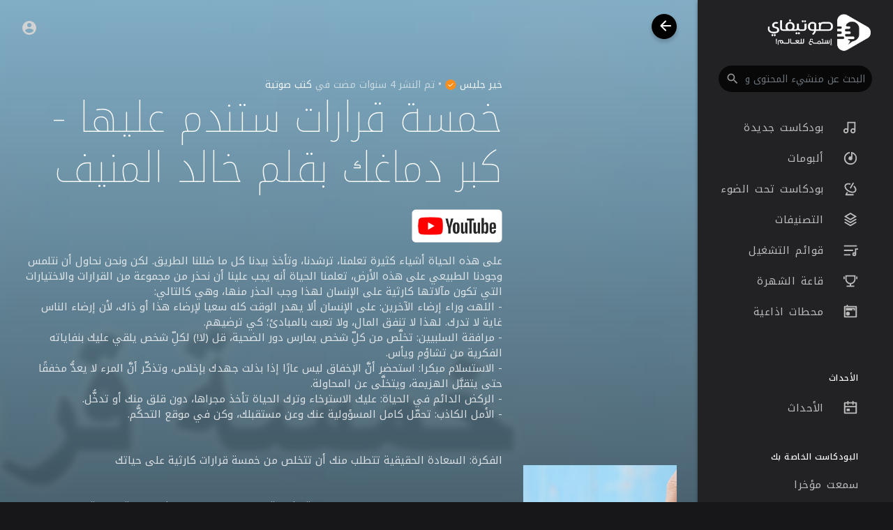

--- FILE ---
content_type: text/html; charset=UTF-8
request_url: https://sawtify.com/track/v5mV2lJVq4tEaUU/?lang=persian
body_size: 49429
content:
<!DOCTYPE html>
<html lang="en">
	<head>
		<!-- Title -->
		<title>خمسة قرارات ستندم عليها - كبر دماغك بقلم خالد المنيف - صوتيفاي</title>

		<!-- Required Meta Tags Always Come First -->
		<meta http-equiv="Content-Type" content="text/html; charset=UTF-8"/>
		<meta charset="utf-8">
		<meta name="viewport" content="width=device-width, initial-scale=1, shrink-to-fit=no">
		<!-- Favicon -->
		<link rel="shortcut icon" href="https://sawtify.com/themes/soundify/img/icon.png" />

		<meta name="title" content="خمسة قرارات ستندم عليها - كبر دماغك بقلم خالد المنيف - صوتيفاي">
		<meta name="description" content="على هذه الحياة أشياء كثيرة تعلمنا، ترشدنا، وتأخذ بيدنا كل ما ضللنا الطريق. لكن ونحن نحاول أن نتلمس وجودنا الطبيعي على هذه الأرض، تعلمنا الحياة أنه يجب علينا أن نحذر من مجموعة من القرارات والاختيارات التي تكون مآلاتها كارثية على الإنسان لهذا وجب الحذر منها، وهي كالتالي:  - اللهث وراء إرضاء الآخرين: على الإنسان ألا يهدر الوقت كله سعيا لإرضاء هذا أو ذاك، لأن إرضاء الناس غاية لا تدرك. لهذا لا تنفق المال، ولا تعبث بالمبادئ؛ كي ترضيهم.  - مرافقة السلبيين: تخلَّص من كلِّ شخص يمارس دور الضحية، قل (لا!) لكلِّ شخص يلقي عليك بنفاياته الفكرية من تشاؤم ويأس.  - الاستسلام مبكرا: استحضر أنَّ الإخفاق ليس عارًا إذا بذلت جهدك بإخلاص، وتذكّر أنَّ المرء لا يعدُّ مخفقًا حتى يتقبَّل الهزيمة، ويتخلَّى عن المحاولة.  - الركض الدائم في الحياة: عليك الاسترخاء وترك الحياة تأخذ مجراها، دون قلق منك أو تدخُّل.  - الأمل الكاذب: تحمّل كامل المسؤولية عنك وعن مستقبلك، وكن في موقع التحكُّم.      الفكرة: السعادة الحقيقية تتطلب منك أن تتخلص من خمسة قرارات كارثية على حياتك      خير جليس هي مبادرة تهدف لنشر المعرفة وثقافة القراءة لجميع المتحدثين باللغة العربية عن طريق تلخيص الكتب الأكثر مبيعاً وتأثيراً في العالم وعرضها بطريقة سهله ومبسطة للمشاهد باستخدام تقنية السبورة البيضاء. في هذه المبادرة يتم التركيز على الكتب التي تعالج مواضيع تطوير الذات والتنمية البشرية وريادة الأعمال والتي بدورها ستسهم في إثراء المحتوى الثقافي العربي.          #خيرجليس #ملخص_كتاب #كتاب  يمكن دعم مبادرة خير جليس عن طريق موقع بيبال أو بيترين:  https://www.paypal.me/khairjalees  https://www.patreon.com/khairjaleesbook           تابعونا على مواقع التواصل الاجتماعي:   انستاجرام:  https://www.instagram.com/khairjaleesbook  تويتر:  https://www.twitter.com/khairjaleesbook  فيسبوك:  https://www.facebook.com/khairjaleesbook  سبوتيفاي:  https://open.spotify.com/show/....0vInx8rVEFprbxZMM7Ne  ساوندكلاود:  https://soundcloud.com/khairjalees">
		<meta name="keywords" content="صوتيفاي,محتوى صوتي,بودكاست,بودكاست عربي">

		<link rel="canonical" href="https://sawtify.com" /><link rel="home" href="https://sawtify.com" /><link rel="alternate" href="https://sawtify.com?lang=arabic" hreflang="ar" /><meta property="og:title" content="خمسة قرارات ستندم عليها - كبر دماغك بقلم خالد المنيف"><meta property="og:image" content="https://sawtify.com/upload/photos/2022/01/jUm3lsx4bd4g3wBHUI4U_30_dbca6906548c042d825c6f45ca8a0292_image.jpg"><meta property="og:image:width" content="500"><meta property="og:image:height" content="500"><meta property="og:description" content="على هذه الحياة أشياء كثيرة تعلمنا، ترشدنا، وتأخذ بيدنا كل ما ضللنا الطريق. لكن ونحن نحاول أن نتلمس وجودنا الطبيعي على هذه الأرض، تعلمنا الحياة أنه يجب علينا أن نحذر من مجموعة من القرارات والاختيارات التي تكون مآلاتها كارثية على الإنسان لهذا وجب الحذر منها، وهي كالتالي:  - اللهث وراء إرضاء الآخرين: على الإنسان ألا يهدر الوقت كله سعيا لإرضاء هذا أو ذاك، لأن إرضاء الناس غاية لا تدرك. لهذا لا تنفق المال، ولا تعبث بالمبادئ؛ كي ترضيهم.  - مرافقة السلبيين: تخلَّص من كلِّ شخص يمارس دور الضحية، قل (لا!) لكلِّ شخص يلقي عليك بنفاياته الفكرية من تشاؤم ويأس.  - الاستسلام مبكرا: استحضر أنَّ الإخفاق ليس عارًا إذا بذلت جهدك بإخلاص، وتذكّر أنَّ المرء لا يعدُّ مخفقًا حتى يتقبَّل الهزيمة، ويتخلَّى عن المحاولة.  - الركض الدائم في الحياة: عليك الاسترخاء وترك الحياة تأخذ مجراها، دون قلق منك أو تدخُّل.  - الأمل الكاذب: تحمّل كامل المسؤولية عنك وعن مستقبلك، وكن في موقع التحكُّم.      الفكرة: السعادة الحقيقية تتطلب منك أن تتخلص من خمسة قرارات كارثية على حياتك      خير جليس هي مبادرة تهدف لنشر المعرفة وثقافة القراءة لجميع المتحدثين باللغة العربية عن طريق تلخيص الكتب الأكثر مبيعاً وتأثيراً في العالم وعرضها بطريقة سهله ومبسطة للمشاهد باستخدام تقنية السبورة البيضاء. في هذه المبادرة يتم التركيز على الكتب التي تعالج مواضيع تطوير الذات والتنمية البشرية وريادة الأعمال والتي بدورها ستسهم في إثراء المحتوى الثقافي العربي.          #خيرجليس #ملخص_كتاب #كتاب  يمكن دعم مبادرة خير جليس عن طريق موقع بيبال أو بيترين:  https://www.paypal.me/khairjalees  https://www.patreon.com/khairjaleesbook           تابعونا على مواقع التواصل الاجتماعي:   انستاجرام:  https://www.instagram.com/khairjaleesbook  تويتر:  https://www.twitter.com/khairjaleesbook  فيسبوك:  https://www.facebook.com/khairjaleesbook  سبوتيفاي:  https://open.spotify.com/show/0vInx8rVEFprbxZMM7NeLc  ساوندكلاود:  https://soundcloud.com/khairjalees"><meta property="og:url" content="https://sawtify.com/track/v5mV2lJVq4tEaUU" /><script type="application/ld+json">{"@context": "https://schema.org","@type": "AudioObject","contentUrl": "https://sawtify.com/upload/audio/2022/01/Msvhqko7rBtSogfOcySg_30_dbca6906548c042d825c6f45ca8a0292_audio_34186_converted.mp3", "description": "على هذه الحياة أشياء كثيرة تعلمنا، ترشدنا، وتأخذ بيدنا كل ما ضللنا الطريق. لكن ونحن نحاول أن نتلمس وجودنا الطبيعي على هذه الأرض، تعلمنا الحياة أنه يجب علينا أن نحذر من مجموعة من القرارات والاختيارات التي تكون مآلاتها كارثية على الإنسان لهذا وجب الحذر منها، وهي كالتالي:  - اللهث وراء إرضاء الآخرين: على الإنسان ألا يهدر الوقت كله سعيا لإرضاء هذا أو ذاك، لأن إرضاء الناس غاية لا تدرك. لهذا لا تنفق المال، ولا تعبث بالمبادئ؛ كي ترضيهم.  - مرافقة السلبيين: تخلَّص من كلِّ شخص يمارس دور الضحية، قل (لا!) لكلِّ شخص يلقي عليك بنفاياته الفكرية من تشاؤم ويأس.  - الاستسلام مبكرا: استحضر أنَّ الإخفاق ليس عارًا إذا بذلت جهدك بإخلاص، وتذكّر أنَّ المرء لا يعدُّ مخفقًا حتى يتقبَّل الهزيمة، ويتخلَّى عن المحاولة.  - الركض الدائم في الحياة: عليك الاسترخاء وترك الحياة تأخذ مجراها، دون قلق منك أو تدخُّل.  - الأمل الكاذب: تحمّل كامل المسؤولية عنك وعن مستقبلك، وكن في موقع التحكُّم.      الفكرة: السعادة الحقيقية تتطلب منك أن تتخلص من خمسة قرارات كارثية على حياتك      خير جليس هي مبادرة تهدف لنشر المعرفة وثقافة القراءة لجميع المتحدثين باللغة العربية عن طريق تلخيص الكتب الأكثر مبيعاً وتأثيراً في العالم وعرضها بطريقة سهله ومبسطة للمشاهد باستخدام تقنية السبورة البيضاء. في هذه المبادرة يتم التركيز على الكتب التي تعالج مواضيع تطوير الذات والتنمية البشرية وريادة الأعمال والتي بدورها ستسهم في إثراء المحتوى الثقافي العربي.          #خيرجليس #ملخص_كتاب #كتاب  يمكن دعم مبادرة خير جليس عن طريق موقع بيبال أو بيترين:  https://www.paypal.me/khairjalees  https://www.patreon.com/khairjaleesbook           تابعونا على مواقع التواصل الاجتماعي:   انستاجرام:  https://www.instagram.com/khairjaleesbook  تويتر:  https://www.twitter.com/khairjaleesbook  فيسبوك:  https://www.facebook.com/khairjaleesbook  سبوتيفاي:  https://open.spotify.com/show/0vInx8rVEFprbxZMM7NeLc  ساوندكلاود:  https://soundcloud.com/khairjalees","duration": "1:37","encodingFormat": "audio/mpeg","name": "خمسة قرارات ستندم عليها - كبر دماغك بقلم خالد المنيف"}</script>
		<!-- Google Fonts -->
		<link href="//fonts.googleapis.com/css?family=Roboto:300,400,500" rel="stylesheet">
		
		<script src="https://sawtify.com/themes/soundify/js/jquery.min.js"></script>
		<link rel="stylesheet" href="https://sawtify.com/themes/soundify/css/jquery-ui.css">
		<script src="https://sawtify.com/themes/soundify/js/jquery-ui.min.js"></script>
		<!-- CSS -->
		<link rel="stylesheet" href="https://sawtify.com/themes/soundify/css/bootstrap.min.css">
		<link rel="stylesheet" href="https://sawtify.com/themes/soundify/css/owl.carousel.min.css">
		<link rel="stylesheet" href="https://sawtify.com/themes/soundify/css/style.css?v=1.5.2">
		<script src="https://sawtify.com/themes/soundify/js/wavesurfer.min.js"></script>

		<script type="text/javascript" src="https://sawtify.com/themes/soundify/js/tag-it.min.js"></script>
		<link rel="stylesheet" href="https://sawtify.com/themes/soundify/css/jquery.tagit.css">

		<script type="text/javascript" src="https://sawtify.com/themes/soundify/js/fastclick.js"></script>
				<!--  Scripts-->
		<script>
			function ajaxUrl() {
				return 'https://sawtify.com/endpoints';
			}
			function siteUrl() {
				return 'https://sawtify.com/';
			}
		</script>
		<!-- <script src="https://unpkg.com/wavesurfer.js"></script> -->
			    <script src="https://www.google.com/recaptcha/api.js" async defer></script>
	    		<script src="https://sawtify.com/themes/soundify/js/emojionearea.min.js"></script>
		<link rel="stylesheet" href="https://sawtify.com/themes/soundify/css/emojionearea.min.css">
		 <!-- Google tag (gtag.js) -->
<script async src="https://www.googletagmanager.com/gtag/js?id=UA-161856680-1"></script>
<script>
  window.dataLayer = window.dataLayer || [];
  function gtag(){dataLayer.push(arguments);}
  gtag('js', new Date());

  gtag('config', 'UA-161856680-1');
</script>
						<script>
			window.run_station = null;
            $(document).ready(function() {
                window.init_emojioneArea = function() {
                    $(".comment_input").emojioneArea({
                        useInternalCDN: true,
                        events: {
                            keyup: function (editor, event) {
																	id = $( $(this)[0].source[0]).attr('data-audio-id');
									$($(".comment_input")).limit("1280", '#charsLeft_'+id);
									c_id = $( $(this)[0].source[0]).attr('data-comment-id');
									if ($('#write_comment_'+c_id).length) {
										$($('#write_comment_'+c_id)).limit("1280", '#charsLeft_r_'+c_id);
									}
                                                                let emojioneArea = this; //this is instance of EmojioneArea
                                if (event.which === 13 && !event.shiftKey) {
                                    // $scope.onPressKeyTextarea(event);
									var audioid = $( $(this)[0].source[0]).attr('data-audio-id');
									var commentid = $( $(this)[0].source[0]).attr('data-comment-id');
									if(typeof commentid !== 'undefined'){
										registerCommentreplay(emojioneArea.getText(), audioid, commentid, event, $(this));
									}else{
										registerComment(emojioneArea.getText(), audioid, event, $(this));
									}
                                    emojioneArea.setText('');
                                    emojioneArea.hidePicker();
                                    emojioneArea.editor.focus();
                                    event.preventDefault();
                                }
                            }
                        },
                        search: false,
                        recentEmojis: false,
                        filtersPosition: "bottom",
                        tones: false,
                        autocomplete: false,
                        filters: {animals_nature: false, food_drink: false, activity: false, travel_places: false, objects: false, symbols: false, flags: false}
                    });
                }
                window.init_emojioneArea();
				
				window.init_emojioneArea_replay = function(id) {
					$('#write_comment_'+id).emojioneArea({
						useInternalCDN: true,
						events: {
							keyup: function (editor, event) {
								let _emojioneArea = this; //this is instance of EmojioneArea
								if (event.which === 13 && !event.shiftKey) {
									var _audioid = $( $(this)[0].source[0]).attr('data-audio-id');
									var _commentid = $( $(this)[0].source[0]).attr('data-comment-id');
										registerCommentreplay(_emojioneArea.getText(), _audioid, _commentid, event, $(this));
										_emojioneArea.setText('');
										_emojioneArea.hidePicker();
										_emojioneArea.editor.focus();
										event.preventDefault();
								}
							}
						},
						search: false,
						recentEmojis: false,
						filtersPosition: "bottom",
						tones: false,
						autocomplete: false,
						filters: {animals_nature: false, food_drink: false, activity: false, travel_places: false, objects: false, symbols: false, flags: false}
					});
				}

				window.init_blogemojioneArea = function() {
                    $(".blog_comment_input").emojioneArea({
                        useInternalCDN: true,
                        events: {
                            keyup: function (editor, event) {
                                let emojioneArea = this; //this is instance of EmojioneArea
                                if (event.which === 13 && !event.shiftKey) {
                                    // $scope.onPressKeyTextarea(event);
									var audioid = $( $(this)[0].source[0]).attr('data-article-id');
                                    registerBlogComment(emojioneArea.getText(), audioid, event, $(this));
                                    emojioneArea.setText('');
                                    emojioneArea.hidePicker();
                                    emojioneArea.editor.focus();
                                    event.preventDefault();
                                }
                            }
                        },
                        search: false,
                        recentEmojis: false,
                        filtersPosition: "bottom",
                        tones: false,
                        autocomplete: false,
                        filters: {animals_nature: false, food_drink: false, activity: false, travel_places: false, objects: false, symbols: false, flags: false}
                    });
                }
                window.init_blogemojioneArea();
            });
		</script>

		<script>
		$(document).ready(function() {
		  $.ajaxSetup({ 
		    data: {
		        hash_id: getHashID()
		    },
		    cache: false 
		  });
		});
		window.addEventListener("popstate", function(e) {
            window.location.href = location.href;
        });
		window.search_url = 'https://sawtify.com/search/songs/';
        window.chatfetch = false;
		window.UpdateChatU = 0;
			$(document).on('click', '[data-load]', function(event) {
				$('.xzoom-source').remove();
				$('#buy_ticket_modal').modal('hide');
				  if ($(this).attr('data-load') == '') {
					window.open($(this).attr('href'), '_blank'); 
					if (parseInt($('.ss_track_play_pause').attr('data_is_ad')) > 0) {
				 		is_sent = 1;
				 		song_id = $('#current-track').attr('value');
				 		onTimesUp(song_id);
				 		return false;
				 	}
					return false;
				  }
			      $('#bar_loading').show().animate({width:20 + 80 * Math.random() + "%"}, 200);
				  $('.sections li').removeClass('active');
				  $('body').removeClass('sidebar_open');
			      event.preventDefault();
			      var url = $(this).attr('data-load');
			      $.ajax({
			        url: siteUrl() + '/ajax-load.php?path=' + url,
			        type: 'GET',
			        dataType: 'html'
			      })
			      .done(function(data_html, textStatus, request) {
			      	if (request.status == 201) {
			      		$('#login_box').modal('show');
			      	} else {
			      	    if(window.run_station !== null){
                            window.run_station.pause();
						}
                        data = JSON.parse($(data_html).filter('#json-data').val());



				        window.history.pushState({state:'new', ajax_url: url},'', data.url);

                        if(data.page_name == 'messages'){
                            window.chatfetch = true;
						}else{
                            window.chatfetch = false;
						}

				        if(data.page_name !== 'search'){
				            $('#search_keyword').val('');
						}
						
						if (data.page_name == 'new_music') {
							$('#new_music_nav').addClass('active');
						}
						if (data.page_name == 'albums') {
							$('#albums_nav').addClass('active');
						}
						if (data.page_name == 'spotlight') {
							$('#spotlight_nav').addClass('active');
						}
						if (data.page_name == 'genres') {
							$('#genres_nav').addClass('active');
						}
						if (data.page_name == 'playlists') {
							$('#playlists_nav').addClass('active');
						}
						if (data.page_name == 'stations') {
							$('#stations_nav').addClass('active');
						}
						if (data.page_name == 'store') {
							$('#store_nav').addClass('active');
						}
						if (data.page_name == 'purchased') {
							$('#purchased_nav').addClass('active');
						}
						if (data.page_name == 'recently_played') {
							$('#recently_played_nav').addClass('active');
						}
						if (data.page_name == 'my_playlists') {
							$('#my_playlists_nav').addClass('active');
						}
						if (data.page_name == 'favourites') {
							$('#favourites_nav').addClass('active');
						}

				        $('#container_content').html(data_html);
				        $('meta[name=title]').attr('content', data.site_title);
				        $('#page').attr('data-page', data.page_name);
				        $('meta[name=description]').attr('content', data.description);
				        $('meta[name=keywords]').attr('content', data.keyword);
				        $('title').html(data.site_title);
				        if (data.page_name) {
				        	setTimeout(function () {
				        		updateWaves = false;
				        		if ($('#current-track').val()) {
				        			if (Amplitude.getActiveSongMetadata().id == $('#current-track').val()) {
					        			updateWaves = true;
					        		} else {
					        			$('body').removeClass('player_running');
					        		}
				        		} else {
				        			updateWaves = true;
				        		}
				        		if (updateWaves == true) {
				        			var getCurrentPlaying = Number($('.amplitude-song-played-progress').attr('value')) * 100;
					        		$('#light-wave').width(getCurrentPlaying + '%');
					        		updateWaveForm();
				        		}
				        	}, 100);
				        	if( data.page_name == 'blogs' ){
                                window.search_url = 'https://sawtify.com/blogs/tag/';
							}
				        }
				        if (Amplitude.getActiveSongMetadata().id && $('#page').attr('data-page') == 'track') {
				        	if (Amplitude.getActiveSongMetadata().id == $('#current-track').val()) {
				        		$('body').addClass('player_running');
				        	}
				        }
				        if (Amplitude.getActiveSongMetadata().u_id && $('#page').attr('data-page') != 'track') {
				        	$('.playlist-list-song[data-id=' + Amplitude.getActiveSongMetadata().u_id + ']').addClass('playing');
				        	$('.list-recommended[data-id=' + Amplitude.getActiveSongMetadata().u_id + ']').addClass('playlist-list-song playing');
				        	if ($('.feed_post[data-id="' + Amplitude.getActiveSongMetadata().u_id + '"]').length > 0) {
				        		$.get('https://sawtify.com/endpoints/get-song-info', {id: Amplitude.getActiveSongMetadata().id}, function(data) {
				        			if (data.status == 200) {
				        				$('body').attr('song-duration', data.duration);
				        				if (data.songWaves.length > 0) {
											$('.feed_post[data-id="' + data.songID + '"]:first').find('.waveform-small').html(data.songWaves);
											$('#light-wave img').width($('#dark-wave').width() + 'px');
											$('.feed_post[data-id="' + data.songID + '"]:first').find('.post-actions').removeClass('hidden');
											$('.feed_post[data-id="' + data.songID + '"]:first').find('.ssong_comments').removeClass('hidden');
											$('.feed_post[data-id="' + data.songID + '"]:first').find('.art-info').removeClass('hidden');
				    						$('.feed_post[data-id="' + data.songID + '"]:first').find('.comment_list').html(data.comments);
				    						$('.feed_post[data-id="' + data.songID + '"]:first').find('.comment-waves').html(data.waves);
				    						var getCurrentPlaying = Number($('.amplitude-song-played-progress').attr('value')) * 100;
					        		        $('#light-wave').width(getCurrentPlaying + '%');
				    						updateWaveForm();
										}
				        			}
				        		});
				        	}
				        }
                        $('#music-user-ads-table').find('[type="checkbox"]').each(function(index, el) {
                            $(el).bootstrapToggle();
                        });

                        if( data.page_name === 'station'){
                            setTimeout(function () {
                            	$('body').addClass('player_running');
                            }, 100);
                        }

			      	}
			        
			      })
			      .fail(function() {
			         window.location.href = siteUrl()+'/404';
			      })
			      .always(function() {
			      	if (typeof data !== 'undefined') {
			      		if (data.page_name == 'user' && data.scroll == true) {
				        	$('html,body').animate({
						        scrollTop: $('#myTab').offset().top - 350
						    });
				        } else {
				        	$('html,body').animate({
						        scrollTop: $('body').offset().top
						    });
				        }
                        window.init_emojioneArea();
			      	}
			        $('#bar_loading').animate({width:"100%"}, 200).fadeOut(300, function() {
			           $(this).width("0");
			        });
			      });
			  });
			window.artist_sell = 'off';
			var video_player;
		</script>

		<script src="https://sawtify.com/themes/soundify/js/header.js?3125"></script>

		
		<link rel="stylesheet" href="https://sawtify.com/themes/soundify/css/custom.style.css?4084" id="custom.style.css">
				<link rel="stylesheet" href="https://sawtify.com/themes/soundify/css/rtl.style.css?v=1.5.2">
		
		<link href="https://gitcdn.github.io/bootstrap-toggle/2.2.2/css/bootstrap-toggle.min.css" rel="stylesheet">
		<link rel="stylesheet" href="https://sawtify.com/themes/soundify/js/lib/sweetalert2/dist/sweetalert2.min.css">
		<link rel="stylesheet" type="text/css" href="https://sawtify.com/themes/soundify/css/dataTables.bootstrap4.min.css">
		<link rel="stylesheet" href="https://sawtify.com/themes/soundify/css/bootstrap-select.min.css">
		
		<script src="https://sawtify.com/themes/soundify/js/range.js"></script>
		
		<style>

</style>

		
		<style>
						:root {
				--main: #F98F1D;
				--main-hover: #ea8e48;
			}
		
			.ui-menu-item img { padding-right: 10px; width: 32px; height: 32px; }
			.ui-menu-item span { color: #444; font-size: 12px; vertical-align: top }
		</style>

						<script src="https://sawtify.com/themes/soundify/js/plyr.polyfilled.js"></script>
		<link rel="stylesheet" href="https://sawtify.com/themes/soundify/css/plyr.css" />
						<script src="https://sawtify.com/themes/soundify/js/jquery-ui-timepicker-addon.min.js"></script>
						
		<link rel="stylesheet" href="https://sawtify.com/themes/soundify/css/flatpickr.min.css">
		<script src="https://sawtify.com/themes/soundify/js/flatpickr.js"></script>
	</head>
	
	<body class=" side_open" data-lang="rtl">
			<div class="music_app">
			<div class="ma_container" id="page" data-page="track">
				<!-- Start Sidebar  -->	
				<div class="ma_sidebar">
	<div class="sidebar">
		<div class="logo_container">
			<a href="https://sawtify.com" >
								<img src="https://sawtify.com/themes/soundify/img/logo.png?cache=123" alt="">
							</a>
		</div>
		<div class="dropdown sfy_search">
			<form class="search_cont" data-toggle="dropdown" data-display="static" role="button" onSubmit="event.preventDefault();window.location = window.search_url + $('#search_keyword').val();">
				<!--action="https://sawtify.com/search/songs" method="POST" >-->
				<input name="search_keyword" id="search_keyword" value="" type="search" class="form-control" placeholder="البحث عن منشيء المحتوى والمسارات" autocomplete="off"/>
				<svg xmlns="http://www.w3.org/2000/svg" width="24" height="24" viewBox="0 0 24 24"><path fill="currentColor" d="M9.5,3A6.5,6.5 0 0,1 16,9.5C16,11.11 15.41,12.59 14.44,13.73L14.71,14H15.5L20.5,19L19,20.5L14,15.5V14.71L13.73,14.44C12.59,15.41 11.11,16 9.5,16A6.5,6.5 0 0,1 3,9.5A6.5,6.5 0 0,1 9.5,3M9.5,5C7,5 5,7 5,9.5C5,12 7,14 9.5,14C12,14 14,12 14,9.5C14,7 12,5 9.5,5Z" /></svg>
			</form>
		</div>
		<div class="sidebar_innr" data-simplebar>
			<ul class="sections sfy_side_mobi_links">
				<li class="">
					<a href="https://sawtify.com/discover" data-load="discover"><svg xmlns="http://www.w3.org/2000/svg" width="24" height="24" viewBox="0 0 24 24"><path fill="currentColor" d="M19,5V7H15V5H19M9,5V11H5V5H9M19,13V19H15V13H19M9,17V19H5V17H9M21,3H13V9H21V3M11,3H3V13H11V3M21,11H13V21H21V11M11,15H3V21H11V15Z"></path><path class="active_path" fill="currentColor" d="M4 13h6c.55 0 1-.45 1-1V4c0-.55-.45-1-1-1H4c-.55 0-1 .45-1 1v8c0 .55.45 1 1 1zm0 8h6c.55 0 1-.45 1-1v-4c0-.55-.45-1-1-1H4c-.55 0-1 .45-1 1v4c0 .55.45 1 1 1zm10 0h6c.55 0 1-.45 1-1v-8c0-.55-.45-1-1-1h-6c-.55 0-1 .45-1 1v8c0 .55.45 1 1 1zM13 4v4c0 .55.45 1 1 1h6c.55 0 1-.45 1-1V4c0-.55-.45-1-1-1h-6c-.55 0-1 .45-1 1z"></path></svg> اكتشف</a>
				</li>
								<li class="">
					<a href="https://sawtify.com/top_music" data-load="top_music"><svg xmlns="http://www.w3.org/2000/svg" width="24" height="24" viewBox="0 0 24 24"><path fill="currentColor" d="M4.406 14.523l3.402-3.402 2.828 2.829 3.157-3.157L12 9h5v5l-1.793-1.793-4.571 4.571-2.828-2.828-2.475 2.474a8 8 0 1 0-.927-1.9zm-1.538 1.558l-.01-.01.004-.004A9.965 9.965 0 0 1 2 12C2 6.477 6.477 2 12 2s10 4.477 10 10-4.477 10-10 10c-4.07 0-7.57-2.43-9.132-5.919z"></path><path class="active_path" fill="currentColor" d="M3.897 17.86l3.91-3.91 2.829 2.828 4.571-4.57L17 14V9h-5l1.793 1.793-3.157 3.157-2.828-2.829-4.946 4.946A9.965 9.965 0 0 1 2 12C2 6.477 6.477 2 12 2s10 4.477 10 10-4.477 10-10 10a9.987 9.987 0 0 1-8.103-4.14z"></path></svg> الاكثر سماعا</a>
				</li>
			</ul>
			<ul class="sections">
				<h3 class="sfy_side_mobi_links">اكتشف بودكاست رائعة</h3>
				<li class="" id="new_music_nav">
					<a href="https://sawtify.com/new_music" data-load="new_music" class="valign"><svg xmlns="http://www.w3.org/2000/svg" viewBox="0 0 24 24" width="24" height="24"><path fill="currentColor" d="M20 3v14a4 4 0 1 1-2-3.465V5H9v12a4 4 0 1 1-2-3.465V3h13zM5 19a2 2 0 1 0 0-4 2 2 0 0 0 0 4zm11 0a2 2 0 1 0 0-4 2 2 0 0 0 0 4z"/><path d="M20 3v14a4 4 0 1 1-2-3.465V6H9v11a4 4 0 1 1-2-3.465V3h13z" class="active_path" fill="currentColor"></path></svg> بودكاست جديدة</a>
				</li>
				<li class="" id="albums_nav">
					<a href="https://sawtify.com/albums" data-load="albums" class="valign"><svg xmlns="http://www.w3.org/2000/svg" viewBox="0 0 24 24" width="24" height="24"><path fill="currentColor" d="M15 4.582V12a3 3 0 1 1-2-2.83V2.05c5.053.501 9 4.765 9 9.95 0 5.523-4.477 10-10 10S2 17.523 2 12c0-5.185 3.947-9.449 9-9.95v2.012A8.001 8.001 0 0 0 12 20a8 8 0 0 0 3-15.418z"/><path d="M13 9.17A3 3 0 1 0 15 12V2.458c4.057 1.274 7 5.064 7 9.542 0 5.523-4.477 10-10 10S2 17.523 2 12 6.477 2 12 2c.337 0 .671.017 1 .05v7.12z" class="active_path" fill="currentColor"></path></svg> ألبومات</a>
				</li>
				<li class="" id="spotlight_nav">
					<a href="https://sawtify.com/spotlight" data-load="spotlight" class="valign"><svg xmlns="http://www.w3.org/2000/svg" viewBox="0 0 24 24" width="24" height="24"><path fill="currentColor" d="M12.506 3.623l-1.023 1.772c-2.91-.879-5.514-.45-6.411 1.105-1.178 2.04.79 5.652 4.678 7.897s8 2.142 9.178.103c.898-1.555-.033-4.024-2.249-6.105l1.023-1.772c3.082 2.709 4.463 6.27 2.958 8.877-1.86 3.222-7.189 3.355-11.91.63C4.029 13.402 1.48 8.721 3.34 5.5c1.505-2.607 5.28-3.192 9.166-1.877zm3.378-1.85l1.732 1-5 8.66-1.732-1 5-8.66zM6.732 20H17v2H5.017a.995.995 0 0 1-.883-.5 1.005 1.005 0 0 1 0-1l2.25-3.897 1.732 1L6.732 20z"/><path d="M14.368 4.398l-3.484 6.035 1.732 1L16.1 5.398c4.17 2.772 6.306 7.08 4.56 10.102-1.86 3.222-7.189 3.355-11.91.63C4.029 13.402 1.48 8.721 3.34 5.5c1.745-3.023 6.543-3.327 11.028-1.102zm1.516-2.625l1.732 1-1.5 2.598-1.732-1 1.5-2.598zM6.732 20H17v2H5.017a.995.995 0 0 1-.883-.5 1.005 1.005 0 0 1 0-1l2.25-3.897 1.732 1L6.732 20z" class="active_path" fill="currentColor"></path></svg> بودكاست تحت الضوء</a>
				</li>
				<li class="" id="genres_nav">
					<a href="https://sawtify.com/genres" data-load="genres" class="valign"><svg xmlns="http://www.w3.org/2000/svg" viewBox="0 0 24 24" width="24" height="24"><path fill="currentColor" d="M20.083 15.2l1.202.721a.5.5 0 0 1 0 .858l-8.77 5.262a1 1 0 0 1-1.03 0l-8.77-5.262a.5.5 0 0 1 0-.858l1.202-.721L12 20.05l8.083-4.85zm0-4.7l1.202.721a.5.5 0 0 1 0 .858L12 17.65l-9.285-5.571a.5.5 0 0 1 0-.858l1.202-.721L12 15.35l8.083-4.85zm-7.569-9.191l8.771 5.262a.5.5 0 0 1 0 .858L12 13 2.715 7.429a.5.5 0 0 1 0-.858l8.77-5.262a1 1 0 0 1 1.03 0zM12 3.332L5.887 7 12 10.668 18.113 7 12 3.332z"/><path d="M20.083 10.5l1.202.721a.5.5 0 0 1 0 .858L12 17.65l-9.285-5.571a.5.5 0 0 1 0-.858l1.202-.721L12 15.35l8.083-4.85zm0 4.7l1.202.721a.5.5 0 0 1 0 .858l-8.77 5.262a1 1 0 0 1-1.03 0l-8.77-5.262a.5.5 0 0 1 0-.858l1.202-.721L12 20.05l8.083-4.85zM12.514 1.309l8.771 5.262a.5.5 0 0 1 0 .858L12 13 2.715 7.429a.5.5 0 0 1 0-.858l8.77-5.262a1 1 0 0 1 1.03 0z" class="active_path" fill="currentColor"></path></svg> التصنيفات</a>
				</li>
				<li class="" id="playlists_nav">
					<a href="https://sawtify.com/playlists" data-load="playlists" class="valign"><svg xmlns="http://www.w3.org/2000/svg" viewBox="0 0 24 24" width="24" height="24"><path fill="currentColor" d="M2 18h10v2H2v-2zm0-7h14v2H2v-2zm0-7h20v2H2V4zm17 11.17V9h5v2h-3v7a3 3 0 1 1-2-2.83zM18 19a1 1 0 1 0 0-2 1 1 0 0 0 0 2z"/><path d="M2 18h10v2H2v-2zm0-7h14v2H2v-2zm0-7h20v2H2V4zm17 11.17V9h5v2h-3v7a3 3 0 1 1-2-2.83z" class="active_path" fill="currentColor"></path></svg> قوائم التشغيل</a>
				</li>
									<li class="" id="fame_nav">
						<a href="https://sawtify.com/fame" data-load="fame" class="valign"><svg xmlns="http://www.w3.org/2000/svg" viewBox="0 0 24 24" width="24" height="24"><path fill="currentColor" d="M13 16.938V19h5v2H6v-2h5v-2.062A8.001 8.001 0 0 1 4 9V3h16v6a8.001 8.001 0 0 1-7 7.938zM6 5v4a6 6 0 1 0 12 0V5H6zM1 5h2v4H1V5zm20 0h2v4h-2V5z"/><path d="M13 16.938V19h5v2H6v-2h5v-2.062A8.001 8.001 0 0 1 4 9V3h16v6a8.001 8.001 0 0 1-7 7.938zM1 5h2v4H1V5zm20 0h2v4h-2V5z" class="active_path" fill="currentColor"></path></svg> قاعة الشهرة</a>
					</li>
													<li class="" id="stations_nav">
						<a href="https://sawtify.com/stations" data-load="stations" class="valign"><svg xmlns="http://www.w3.org/2000/svg" viewBox="0 0 24 24" width="24" height="24"><path fill="currentColor" d="M17 10V8h-2v2H5V6h14v4h-2zM6 3V1h2v2h13.008c.548 0 .992.445.992.993v16.014a1 1 0 0 1-.992.993H2.992A.993.993 0 0 1 2 20.007V3.993A1 1 0 0 1 2.992 3H6zM4 5v14h16V5H4zm4 13a3 3 0 1 1 0-6 3 3 0 0 1 0 6z"/><path d="M17 10h3V6H4v4h11V8h2v2zM6 3V1h2v2h13.008c.548 0 .992.445.992.993v16.014a1 1 0 0 1-.992.993H2.992A.993.993 0 0 1 2 20.007V3.993A1 1 0 0 1 2.992 3H6zm1 16a3 3 0 1 0 0-6 3 3 0 0 0 0 6z" class="active_path" fill="currentColor"></path></svg> محطات اذاعية</a>
					</li>
											</ul>
			<ul class="sections">
											</ul>
			
							<ul class="sections">
					<h3>الأحداث</h3>
					<li  class="">
						<a href="https://sawtify.com/events" data-load="events">
							<svg xmlns="http://www.w3.org/2000/svg" viewBox="0 0 24 24" width="24" height="24"><path fill="currentColor" d="M17 3h4a1 1 0 0 1 1 1v16a1 1 0 0 1-1 1H3a1 1 0 0 1-1-1V4a1 1 0 0 1 1-1h4V1h2v2h6V1h2v2zm3 6V5h-3v2h-2V5H9v2H7V5H4v4h16zm0 2H4v8h16v-8zM6 13h5v4H6v-4z"/><path d="M17 3h4a1 1 0 0 1 1 1v16a1 1 0 0 1-1 1H3a1 1 0 0 1-1-1V4a1 1 0 0 1 1-1h4V1h2v2h6V1h2v2zM4 9v10h16V9H4zm2 4h5v4H6v-4z" class="active_path" fill="currentColor"></path></svg>
							الأحداث
						</a>
					</li>
				</ul>
						
			<ul class="sections">
				<h3>البودكاست الخاصة بك</h3>
				<li class="" id="recently_played_nav"><a href="https://sawtify.com/recently_played" data-load="recently_played">سمعت مؤخرا</a></li>
				<li class="" id="my_playlists_nav"><a href="https://sawtify.com/my_playlists" data-load="my_playlists">قوائم التشغيل خاصتي</a></li>
				<li class="" id="favourites_nav"><a href="https://sawtify.com/favourites" data-load="favourites">المفضلة</a></li>
			</ul>
			<div class="ma_footer">
								<div class="ma_footer_cright">
					© 2026 صوتيفاي					<div class="lang_select dropup">
						<button type="button" class="btn dropdown-toggle" data-toggle="modal" data-target="#select-language">Arabic</button>
					</div>
				</div>
				<div class="ma_footer_links">
											<a href="https://www.facebook.com/sawtify/" target="_blank">
							<svg xmlns="http://www.w3.org/2000/svg" width="20" height="20" viewBox="0 0 24 24"><path fill="currentColor" d="M12.001 2.002c-5.522 0-9.999 4.477-9.999 9.999 0 4.99 3.656 9.126 8.437 9.879v-6.988h-2.54v-2.891h2.54V9.798c0-2.508 1.493-3.891 3.776-3.891 1.094 0 2.24.195 2.24.195v2.459h-1.264c-1.24 0-1.628.772-1.628 1.563v1.875h2.771l-.443 2.891h-2.328v6.988C18.344 21.129 22 16.992 22 12.001c0-5.522-4.477-9.999-9.999-9.999z"></path></svg>
						</a> • 
																<a href="https://twitter.com/sawtify" target="_blank">
							<svg xmlns="http://www.w3.org/2000/svg" width="20" height="20" viewBox="0 0 24 24"><path fill="currentColor" d="M19.633 7.997c.013.175.013.349.013.523 0 5.325-4.053 11.461-11.46 11.461-2.282 0-4.402-.661-6.186-1.809.324.037.636.05.973.05a8.07 8.07 0 0 0 5.001-1.721 4.036 4.036 0 0 1-3.767-2.793c.249.037.499.062.761.062.361 0 .724-.05 1.061-.137a4.027 4.027 0 0 1-3.23-3.953v-.05c.537.299 1.16.486 1.82.511a4.022 4.022 0 0 1-1.796-3.354c0-.748.199-1.434.548-2.032a11.457 11.457 0 0 0 8.306 4.215c-.062-.3-.1-.611-.1-.923a4.026 4.026 0 0 1 4.028-4.028c1.16 0 2.207.486 2.943 1.272a7.957 7.957 0 0 0 2.556-.973 4.02 4.02 0 0 1-1.771 2.22 8.073 8.073 0 0 0 2.319-.624 8.645 8.645 0 0 1-2.019 2.083z"></path></svg>
						</a> • 
																					<a href="https://sawtify.com/terms/dmca" data-load="terms/dmca">DMCA</a> • 
                    						<a href="https://sawtify.com/blogs" data-load="blogs">المدونات</a> • 
                    						<a href="https://sawtify.com/terms/about" data-load="terms/about">معلومات عنا</a> • 
                                        						<a href="https://sawtify.com/terms/terms" data-load="terms/terms">شروط</a> • 
                    						<a href="https://sawtify.com/contact" data-load="contact">اتصل بنا</a> • 
                    						<a href="https://sawtify.com/terms/privacy" data-load="terms/privacy">سياسة الخصوصية</a> • 
                    						<a href="https://sawtify.com/terms/faqs" data-load="terms/faqs">الأسئلة الشائعة</a>
                    									</div>
			</div>
		</div>
	</div>
</div>

<script>
function OpenStoreMenu(self) {
	$(self).find('span').find('svg').remove();
	if ($(".mystore_menu").is(":visible")) {
		$(".mystore_menu").slideUp();
		$(self).find('span').append('<svg xmlns="http://www.w3.org/2000/svg" width="15" height="15" viewBox="0 0 24 24" fill="none" stroke="currentColor" stroke-width="2" stroke-linecap="round" stroke-linejoin="round" class="feather feather-plus"><line x1="12" y1="5" x2="12" y2="19"></line><line x1="5" y1="12" x2="19" y2="12"></line></svg>');
	}
	else{
		$(".mystore_menu").slideDown();
		$(self).find('span').append('<svg xmlns="http://www.w3.org/2000/svg" xmlns:xlink="http://www.w3.org/1999/xlink" aria-hidden="true" role="img" width="15" height="15" preserveAspectRatio="xMidYMid meet" viewBox="0 0 1024 1024"><path d="M872 474H152c-4.4 0-8 3.6-8 8v60c0 4.4 3.6 8 8 8h720c4.4 0 8-3.6 8-8v-60c0-4.4-3.6-8-8-8z" fill="currentColor"/></svg>');
	}
}
</script>
				<!-- End Sidebar  -->	

				<!-- Header  -->
				<div id="main-header">
					<header class="valign sfy_hdr_trans">
	<div class="head_menu" onclick="$('body').addClass('sidebar_open');">
		<svg xmlns="http://www.w3.org/2000/svg" width="24" height="24" viewBox="0 0 24 24"><path fill="currentColor" d="M3,6H21V8H3V6M3,11H21V13H3V11M3,16H21V18H3V16Z" /></svg>
	</div>
	<div class="head_logo">
		<a href="https://sawtify.com/">
			<svg xmlns="http://www.w3.org/2000/svg" width="24" height="24" viewBox="0 0 24 24"><path fill="currentColor" d="M10 19v-5h4v5c0 .55.45 1 1 1h3c.55 0 1-.45 1-1v-7h1.7c.46 0 .68-.57.33-.87L12.67 3.6c-.38-.34-.96-.34-1.34 0l-8.36 7.53c-.34.3-.13.87.33.87H5v7c0 .55.45 1 1 1h3c.55 0 1-.45 1-1z" /></svg>
						<img src="https://sawtify.com/themes/soundify/img/logo.png?cache=123" alt="">
					</a>
	</div>
	<div class="head_user not_loggd_hdrr">
		<span class="dropdown">
			<svg data-display="static" data-toggle="dropdown" aria-haspopup="true" aria-expanded="true" xmlns="http://www.w3.org/2000/svg" width="24" height="24" viewBox="0 0 24 24"><path fill="currentColor" d="M12,19.2C9.5,19.2 7.29,17.92 6,16C6.03,14 10,12.9 12,12.9C14,12.9 17.97,14 18,16C16.71,17.92 14.5,19.2 12,19.2M12,5A3,3 0 0,1 15,8A3,3 0 0,1 12,11A3,3 0 0,1 9,8A3,3 0 0,1 12,5M12,2A10,10 0 0,0 2,12A10,10 0 0,0 12,22A10,10 0 0,0 22,12C22,6.47 17.5,2 12,2Z"></path></svg>
			<ul class="dropdown-menu dropdown-menu-right">
				<li><a href="#" data-toggle="modal" data-target="#login_box">تسجيل الدخول</a></li>
									<li><a href="#" data-toggle="modal" data-target="#signup_box">تسجيل</a></li>
							</ul>
		</span>
	</div>
</header>
				</div>
				<div id="bar_loading"></div>
				<!-- End Header  -->

				<!-- Content  -->
				<div id="container_content">
					<style>
header .opts_head_acc > .btn, header .head_user .opts_account > .btn, header .head_user .notis > .btn, header .chaticon > .btn {background-color: #080808;box-shadow: 0 4px 6px rgba(0, 0, 0, 0.2);}
.sfy_plylist_hdr:before {background-image: url(https://sawtify.com/upload/photos/2022/01/jUm3lsx4bd4g3wBHUI4U_30_dbca6906548c042d825c6f45ca8a0292_image.jpg);}
</style>
<div class="ma_page_content sfy_pc_padd">
	<div class="ma_pc_inner">
					<button class="btn btn-mat btn-go-back" onclick="window.history.back();"><svg xmlns="http://www.w3.org/2000/svg" height="24" viewBox="0 0 24 24" width="24"><path fill="currentColor" d="M19 11H7.83l4.88-4.88c.39-.39.39-1.03 0-1.42-.39-.39-1.02-.39-1.41 0l-6.59 6.59c-.39.39-.39 1.02 0 1.41l6.59 6.59c.39.39 1.02.39 1.41 0 .39-.39.39-1.02 0-1.41L7.83 13H19c.55 0 1-.45 1-1s-.45-1-1-1z"/></svg></button>
							<div class="sfy_plylist_hdr sfy_song_hdr" id="sfy_hdr_rgb">
				<div class="valign sfy_plist_innr">
					<div class="sfy_plist_art">
						<img src="https://sawtify.com/upload/photos/2022/01/jUm3lsx4bd4g3wBHUI4U_30_dbca6906548c042d825c6f45ca8a0292_image.jpg" id="sfy_song_thmb" data-adaptive-background="1">
						<ul class="valign ss_stats list-unstyled mb-0">
							<li><svg xmlns="http://www.w3.org/2000/svg" width="19" height="19" viewBox="0 0 24 24"><path fill="currentColor" d="M13.12 2.06L7.58 7.6c-.37.37-.58.88-.58 1.41V19c0 1.1.9 2 2 2h9c.8 0 1.52-.48 1.84-1.21l3.26-7.61C23.94 10.2 22.49 8 20.34 8h-5.65l.95-4.58c.1-.5-.05-1.01-.41-1.37-.59-.58-1.53-.58-2.11.01zM3 21c1.1 0 2-.9 2-2v-8c0-1.1-.9-2-2-2s-2 .9-2 2v8c0 1.1.9 2 2 2z"></path></svg> <span id="track_likes_count" data-count="0">0</span></li>
							<li><svg xmlns="http://www.w3.org/2000/svg" width="19" height="19" viewBox="0 0 24 24"><path fill="currentColor" d="M10.88 21.94l5.53-5.54c.37-.37.58-.88.58-1.41V5c0-1.1-.9-2-2-2H6c-.8 0-1.52.48-1.83 1.21L.91 11.82C.06 13.8 1.51 16 3.66 16h5.65l-.95 4.58c-.1.5.05 1.01.41 1.37.59.58 1.53.58 2.11-.01zM21 3c-1.1 0-2 .9-2 2v8c0 1.1.9 2 2 2s2-.9 2-2V5c0-1.1-.9-2-2-2z"></path></svg> <span id="track_dislikes_count" data-count="0">0</span></li>
							<li class="ss_track_info_innr_share_ico"><svg xmlns="http://www.w3.org/2000/svg" width="19" height="19" viewBox="0 0 24 24"><path fill="currentColor" d="M10 3v2H5v14h14v-5h2v6a1 1 0 0 1-1 1H4a1 1 0 0 1-1-1V4a1 1 0 0 1 1-1h6zm7.707 4.707L12 13.414 10.586 12l5.707-5.707L13 3h8v8l-3.293-3.293z"></path></svg> 0</li>
							<li><svg xmlns="http://www.w3.org/2000/svg" width="19" height="19" viewBox="0 0 24 24"><path fill="currentColor" d="M13.35 20.13c-.76.69-1.93.69-2.69-.01l-.11-.1C5.3 15.27 1.87 12.16 2 8.28c.06-1.7.93-3.33 2.34-4.29 2.64-1.8 5.9-.96 7.66 1.1 1.76-2.06 5.02-2.91 7.66-1.1 1.41.96 2.28 2.59 2.34 4.29.14 3.88-3.3 6.99-8.55 11.76l-.1.09z"></path></svg> 0</li>
													</ul>
					</div>
					<div class="sfy_plist_info">
						<input type="hidden" id="audio_ad_id" value="0">
						<div class="ds_review_headlines"></div>
						<span class="al_artist dropdown">
							<a href="javascript:void(0);" data-display="static" data-toggle="dropdown" aria-haspopup="true" aria-expanded="true">خير جليس <svg xmlns="http://www.w3.org/2000/svg" width="35.271" height="34.055" viewBox="0 0 35.271 34.055"><g transform="translate(-867.5 -1775)" class="verified_ico" data-original-title="" title=""><g transform="translate(867.5 1775)" fill="var(--main-color)"><path d="M 22.03647232055664 33.35497283935547 C 21.90776252746582 33.35497283935547 21.77789306640625 33.34488296508789 21.65046310424805 33.32497406005859 L 18.17597198486328 32.78217315673828 C 17.99781227111816 32.75434112548828 17.8160514831543 32.740234375 17.6357421875 32.740234375 C 17.4554328918457 32.740234375 17.27367210388184 32.75434112548828 17.09552192687988 32.78217315673828 L 13.62102222442627 33.32497406005859 C 13.49364185333252 33.34487152099609 13.36376190185547 33.35496139526367 13.2350025177002 33.35496139526367 C 12.57409191131592 33.35498428344727 11.9277925491333 33.08604431152344 11.46182250976562 32.61711120605469 L 8.95156192779541 30.09098243713379 C 8.698522567749023 29.83634185791016 8.408892631530762 29.62286186218262 8.09072208404541 29.45648193359375 L 4.93339204788208 27.80550193786621 C 4.237522125244141 27.4416332244873 3.747802257537842 26.76151275634766 3.623402118682861 25.98616218566895 L 3.047582149505615 22.39740180969238 C 2.991642236709595 22.04881286621094 2.883692264556885 21.71174240112305 2.726702213287354 21.39554214477539 L 1.110132217407227 18.1392822265625 C 0.7645421624183655 17.44319343566895 0.7645421624183655 16.61202239990234 1.110132217407227 15.91593265533447 L 2.726712226867676 12.65968227386475 C 2.883682250976562 12.34350299835205 2.991642236709595 12.00643253326416 3.047582149505615 11.65783309936523 L 3.623412132263184 8.069052696228027 C 3.747812271118164 7.293712615966797 4.237522125244141 6.613582611083984 4.93339204788208 6.249712467193604 L 8.09072208404541 4.598742485046387 C 8.408872604370117 4.432382583618164 8.698502540588379 4.218912601470947 8.951572418212891 3.964242696762085 L 11.46183204650879 1.438102722167969 C 11.9277925491333 0.9691926836967468 12.57409191131592 0.7002527117729187 13.23501205444336 0.7002527117729187 C 13.3637523651123 0.7002527117729187 13.49363231658936 0.7103427052497864 13.62103176116943 0.7302526831626892 L 17.09552192687988 1.27305269241333 C 17.27367210388184 1.300882697105408 17.45544242858887 1.315002679824829 17.63576126098633 1.315002679824829 C 17.81607246398926 1.315002679824829 17.99784278869629 1.300882697105408 18.17599296569824 1.27305269241333 L 21.65046310424805 0.7302626967430115 C 21.77786254882812 0.7103526592254639 21.90774154663086 0.7002626657485962 22.03649139404297 0.7002626657485962 C 22.69741249084473 0.7002626657485962 23.34370231628418 0.9692026972770691 23.80966186523438 1.438112735748291 L 26.31992149353027 3.964242696762085 C 26.57298278808594 4.218912601470947 26.86262130737305 4.432392597198486 27.18077278137207 4.598752498626709 L 30.33809280395508 6.249722480773926 C 31.03396224975586 6.613592624664307 31.52367210388184 7.293722629547119 31.64809226989746 8.069072723388672 L 32.22390365600586 11.65782260894775 C 32.27983093261719 12.00640296936035 32.38779067993164 12.34348297119141 32.54477310180664 12.65969276428223 L 34.16136169433594 15.91594314575195 C 34.50694274902344 16.61203193664551 34.50694274902344 17.44320297241211 34.16136169433594 18.13930320739746 L 32.54477310180664 21.39554214477539 C 32.38779067993164 21.71173286437988 32.27984237670898 22.04881286621094 32.22390365600586 22.39741325378418 L 31.6480827331543 25.98616218566895 C 31.523681640625 26.76151275634766 31.03397178649902 27.4416332244873 30.33810234069824 27.80550193786621 L 27.18077278137207 29.45648193359375 C 26.86262130737305 29.62284278869629 26.5729923248291 29.83631324768066 26.31992149353027 30.09098243713379 L 23.80966186523438 32.61712265014648 C 23.34372138977051 33.08601379394531 22.69741249084473 33.35494232177734 22.03647232055664 33.35497283935547 Z" stroke="none"></path><path d="M 13.23503494262695 1.200252532958984 L 13.23505210876465 1.200252532958984 C 12.70630264282227 1.200271606445312 12.18925285339355 1.415424346923828 11.81649208068848 1.790531158447266 L 9.306222915649414 4.316692352294922 C 9.016992568969727 4.607732772827148 8.685991287231445 4.851701736450195 8.322402954101562 5.04182243347168 L 5.165082931518555 6.692792892456055 C 4.608392715454102 6.983892440795898 4.216611862182617 7.527992248535156 4.117092132568359 8.148262023925781 L 3.54127311706543 11.73703193664551 C 3.477352142333984 12.13538360595703 3.353971481323242 12.5206127166748 3.174552917480469 12.88201332092285 L 1.557971954345703 16.13827323913574 C 1.281513214111328 16.69514274597168 1.281501770019531 17.36007308959961 1.557960510253906 17.91695213317871 L 3.174552917480469 21.17320251464844 C 3.353961944580078 21.53457260131836 3.47734260559082 21.91980361938477 3.541261672973633 22.31819152832031 L 4.117082595825195 25.90695190429688 C 4.216602325439453 26.5272216796875 4.608381271362305 27.07132339477539 5.165082931518555 27.36242294311523 L 8.322412490844727 29.01340293884277 C 8.686031341552734 29.20354270935059 9.01704216003418 29.44752311706543 9.306222915649414 29.7385425567627 L 11.81648254394531 32.26468276977539 C 12.18926239013672 32.63981246948242 12.7062931060791 32.85496139526367 13.23501205444336 32.85496139526367 C 13.33802223205566 32.85496139526367 13.44193267822266 32.84689331054688 13.54385185241699 32.83096313476562 L 17.01831245422363 32.28817367553711 C 17.42548370361328 32.22455596923828 17.84599304199219 32.22455978393555 18.25314140319824 32.28816223144531 L 21.72764205932617 32.83097076416016 C 21.82959175109863 32.84689331054688 21.93350219726562 32.85497283935547 22.0364818572998 32.85497283935547 C 22.56519317626953 32.85497283935547 23.08222198486328 32.63982391357422 23.45500183105469 32.26469421386719 L 25.96524238586426 29.73856353759766 C 26.25445175170898 29.44752311706543 26.58546257019043 29.20353317260742 26.94908142089844 29.01340293884277 L 30.10640335083008 27.36242294311523 C 30.66310119628906 27.07132339477539 31.05487251281738 26.5272216796875 31.1544017791748 25.90695190429688 L 31.73022270202637 22.31818389892578 C 31.79414176940918 21.91979217529297 31.91752243041992 21.5345630645752 32.09693145751953 21.17321395874023 L 33.7135124206543 17.91695213317871 C 33.98997116088867 17.36008262634277 33.98997116088867 16.69515228271484 33.7135124206543 16.13827323913574 L 32.09693145751953 12.88202285766602 C 31.91752243041992 12.52064323425293 31.79414176940918 12.13541221618652 31.73022270202637 11.73703193664551 L 31.1544017791748 8.148283004760742 C 31.05487251281738 7.52800178527832 30.66310119628906 6.983901977539062 30.10640335083008 6.692802429199219 L 26.94909286499023 5.041831970214844 C 26.58548355102539 4.851713180541992 26.25447082519531 4.607732772827148 25.96526336669922 4.316682815551758 L 23.45500183105469 1.790542602539062 C 23.08222198486328 1.415412902832031 22.56519317626953 1.200263977050781 22.03647232055664 1.200263977050781 C 21.93346214294434 1.200263977050781 21.82955169677734 1.208332061767578 21.72763252258301 1.224262237548828 L 18.25318145751953 1.767051696777344 C 17.84601402282715 1.830669403076172 17.42550086975098 1.830665588378906 17.01835250854492 1.767063140869141 L 13.54385185241699 1.224250793457031 C 13.44190788269043 1.208332061767578 13.33800888061523 1.200252532958984 13.23503494262695 1.200252532958984 M 13.23500823974609 0.20025634765625 C 13.38894653320312 0.2002487182617188 13.54370498657227 0.2121047973632812 13.69821166992188 0.2362442016601562 L 17.17270278930664 0.7790412902832031 C 17.47954177856445 0.8269844055175781 17.79197311401367 0.8269844055175781 18.09881210327148 0.7790412902832031 L 21.57328224182129 0.2362442016601562 C 22.52317237854004 0.087860107421875 23.48665237426758 0.4037055969238281 24.16433334350586 1.085674285888672 L 26.67459106445312 3.61180305480957 C 26.89123153686523 3.829822540283203 27.14009094238281 4.013252258300781 27.41245269775391 4.155662536621094 L 30.56978225708008 5.806642532348633 C 31.40900230407715 6.245471954345703 31.99173164367676 7.054792404174805 32.14177322387695 7.989852905273438 L 32.71759033203125 11.57861328125 C 32.76548385620117 11.87708282470703 32.85820388793945 12.16659355163574 32.99262237548828 12.43735313415527 L 34.60920333862305 15.693603515625 C 35.02643203735352 16.53401184082031 35.02643203735352 17.5212230682373 34.60920333862305 18.36163330078125 L 32.99262237548828 21.61788177490234 C 32.85820388793945 21.88863372802734 32.76548385620117 22.17815399169922 32.71759033203125 22.47661209106445 L 32.14177322387695 26.06537246704102 C 31.99173164367676 27.00044250488281 31.40900230407715 27.80975341796875 30.56978225708008 28.24858283996582 L 27.41246223449707 29.89956283569336 C 27.14009094238281 30.04198265075684 26.89123153686523 30.22540283203125 26.67459106445312 30.44342231750488 L 24.16433334350586 32.96956253051758 C 23.48665237426758 33.65152359008789 22.52317428588867 33.96738433837891 21.57328224182129 33.8189811706543 L 18.09879302978516 33.27618408203125 C 17.79195213317871 33.22825241088867 17.47953414916992 33.22825241088867 17.17268180847168 33.27618408203125 L 13.69820213317871 33.8189811706543 C 12.74828910827637 33.96737289428711 11.78483009338379 33.65152359008789 11.10715293884277 32.96955108642578 L 8.596891403198242 30.44342231750488 C 8.380252838134766 30.22540283203125 8.131391525268555 30.04198265075684 7.859031677246094 29.89956283569336 L 4.701702117919922 28.24858283996582 C 3.862482070922852 27.80975341796875 3.279741287231445 27.00043296813965 3.129711151123047 26.06537246704102 L 2.55389404296875 22.47661209106445 C 2.506000518798828 22.17814254760742 2.413280487060547 21.88863372802734 2.278861999511719 21.61788177490234 L 0.6622734069824219 18.36162185668945 C 0.2450523376464844 17.52121353149414 0.2450523376464844 16.53400230407715 0.6622810363769531 15.6935920715332 L 2.278861999511719 12.43734359741211 C 2.413280487060547 12.16658210754395 2.506011962890625 11.87707328796387 2.553901672363281 11.5786018371582 L 3.129722595214844 7.989843368530273 C 3.279752731323242 7.054782867431641 3.862491607666016 6.245462417602539 4.701702117919922 5.806632995605469 L 7.859031677246094 4.155662536621094 C 8.131391525268555 4.013242721557617 8.380252838134766 3.829813003540039 8.596902847290039 3.61180305480957 L 11.10716247558594 1.085662841796875 C 11.67461204528809 0.5146293640136719 12.44255638122559 0.2002830505371094 13.23500823974609 0.20025634765625 Z" stroke="none" fill="var(--second-color)"></path></g><path d="M3759.753,7404.812l8.833-8.833,1.365,1.355-10.2,10.2-6.114-6.111,1.357-1.365Z" transform="translate(-2876.66 -5609.132)" fill="#fff"></path></g></svg></a>
							<ul class="dropdown-menu">
								<div class="sfy_song_pblshr">
									<div class="avatar">
										<a href="https://sawtify.com/khairjalees" data-load="khairjalees"><img src="https://sawtify.com/upload/photos/2021/12/eTKaC5xoKBGb3fkBpslh_25_3d4e38af87ad81e64f0197339c4bf457_image.jpg" alt="User Avatar"></a>
									</div>
									<h4><a href="https://sawtify.com/khairjalees" data-load="khairjalees">خير جليس <svg xmlns="http://www.w3.org/2000/svg" width="35.271" height="34.055" viewBox="0 0 35.271 34.055"><g transform="translate(-867.5 -1775)" class="verified_ico" data-original-title="" title=""><g transform="translate(867.5 1775)" fill="var(--main-color)"><path d="M 22.03647232055664 33.35497283935547 C 21.90776252746582 33.35497283935547 21.77789306640625 33.34488296508789 21.65046310424805 33.32497406005859 L 18.17597198486328 32.78217315673828 C 17.99781227111816 32.75434112548828 17.8160514831543 32.740234375 17.6357421875 32.740234375 C 17.4554328918457 32.740234375 17.27367210388184 32.75434112548828 17.09552192687988 32.78217315673828 L 13.62102222442627 33.32497406005859 C 13.49364185333252 33.34487152099609 13.36376190185547 33.35496139526367 13.2350025177002 33.35496139526367 C 12.57409191131592 33.35498428344727 11.9277925491333 33.08604431152344 11.46182250976562 32.61711120605469 L 8.95156192779541 30.09098243713379 C 8.698522567749023 29.83634185791016 8.408892631530762 29.62286186218262 8.09072208404541 29.45648193359375 L 4.93339204788208 27.80550193786621 C 4.237522125244141 27.4416332244873 3.747802257537842 26.76151275634766 3.623402118682861 25.98616218566895 L 3.047582149505615 22.39740180969238 C 2.991642236709595 22.04881286621094 2.883692264556885 21.71174240112305 2.726702213287354 21.39554214477539 L 1.110132217407227 18.1392822265625 C 0.7645421624183655 17.44319343566895 0.7645421624183655 16.61202239990234 1.110132217407227 15.91593265533447 L 2.726712226867676 12.65968227386475 C 2.883682250976562 12.34350299835205 2.991642236709595 12.00643253326416 3.047582149505615 11.65783309936523 L 3.623412132263184 8.069052696228027 C 3.747812271118164 7.293712615966797 4.237522125244141 6.613582611083984 4.93339204788208 6.249712467193604 L 8.09072208404541 4.598742485046387 C 8.408872604370117 4.432382583618164 8.698502540588379 4.218912601470947 8.951572418212891 3.964242696762085 L 11.46183204650879 1.438102722167969 C 11.9277925491333 0.9691926836967468 12.57409191131592 0.7002527117729187 13.23501205444336 0.7002527117729187 C 13.3637523651123 0.7002527117729187 13.49363231658936 0.7103427052497864 13.62103176116943 0.7302526831626892 L 17.09552192687988 1.27305269241333 C 17.27367210388184 1.300882697105408 17.45544242858887 1.315002679824829 17.63576126098633 1.315002679824829 C 17.81607246398926 1.315002679824829 17.99784278869629 1.300882697105408 18.17599296569824 1.27305269241333 L 21.65046310424805 0.7302626967430115 C 21.77786254882812 0.7103526592254639 21.90774154663086 0.7002626657485962 22.03649139404297 0.7002626657485962 C 22.69741249084473 0.7002626657485962 23.34370231628418 0.9692026972770691 23.80966186523438 1.438112735748291 L 26.31992149353027 3.964242696762085 C 26.57298278808594 4.218912601470947 26.86262130737305 4.432392597198486 27.18077278137207 4.598752498626709 L 30.33809280395508 6.249722480773926 C 31.03396224975586 6.613592624664307 31.52367210388184 7.293722629547119 31.64809226989746 8.069072723388672 L 32.22390365600586 11.65782260894775 C 32.27983093261719 12.00640296936035 32.38779067993164 12.34348297119141 32.54477310180664 12.65969276428223 L 34.16136169433594 15.91594314575195 C 34.50694274902344 16.61203193664551 34.50694274902344 17.44320297241211 34.16136169433594 18.13930320739746 L 32.54477310180664 21.39554214477539 C 32.38779067993164 21.71173286437988 32.27984237670898 22.04881286621094 32.22390365600586 22.39741325378418 L 31.6480827331543 25.98616218566895 C 31.523681640625 26.76151275634766 31.03397178649902 27.4416332244873 30.33810234069824 27.80550193786621 L 27.18077278137207 29.45648193359375 C 26.86262130737305 29.62284278869629 26.5729923248291 29.83631324768066 26.31992149353027 30.09098243713379 L 23.80966186523438 32.61712265014648 C 23.34372138977051 33.08601379394531 22.69741249084473 33.35494232177734 22.03647232055664 33.35497283935547 Z" stroke="none"></path><path d="M 13.23503494262695 1.200252532958984 L 13.23505210876465 1.200252532958984 C 12.70630264282227 1.200271606445312 12.18925285339355 1.415424346923828 11.81649208068848 1.790531158447266 L 9.306222915649414 4.316692352294922 C 9.016992568969727 4.607732772827148 8.685991287231445 4.851701736450195 8.322402954101562 5.04182243347168 L 5.165082931518555 6.692792892456055 C 4.608392715454102 6.983892440795898 4.216611862182617 7.527992248535156 4.117092132568359 8.148262023925781 L 3.54127311706543 11.73703193664551 C 3.477352142333984 12.13538360595703 3.353971481323242 12.5206127166748 3.174552917480469 12.88201332092285 L 1.557971954345703 16.13827323913574 C 1.281513214111328 16.69514274597168 1.281501770019531 17.36007308959961 1.557960510253906 17.91695213317871 L 3.174552917480469 21.17320251464844 C 3.353961944580078 21.53457260131836 3.47734260559082 21.91980361938477 3.541261672973633 22.31819152832031 L 4.117082595825195 25.90695190429688 C 4.216602325439453 26.5272216796875 4.608381271362305 27.07132339477539 5.165082931518555 27.36242294311523 L 8.322412490844727 29.01340293884277 C 8.686031341552734 29.20354270935059 9.01704216003418 29.44752311706543 9.306222915649414 29.7385425567627 L 11.81648254394531 32.26468276977539 C 12.18926239013672 32.63981246948242 12.7062931060791 32.85496139526367 13.23501205444336 32.85496139526367 C 13.33802223205566 32.85496139526367 13.44193267822266 32.84689331054688 13.54385185241699 32.83096313476562 L 17.01831245422363 32.28817367553711 C 17.42548370361328 32.22455596923828 17.84599304199219 32.22455978393555 18.25314140319824 32.28816223144531 L 21.72764205932617 32.83097076416016 C 21.82959175109863 32.84689331054688 21.93350219726562 32.85497283935547 22.0364818572998 32.85497283935547 C 22.56519317626953 32.85497283935547 23.08222198486328 32.63982391357422 23.45500183105469 32.26469421386719 L 25.96524238586426 29.73856353759766 C 26.25445175170898 29.44752311706543 26.58546257019043 29.20353317260742 26.94908142089844 29.01340293884277 L 30.10640335083008 27.36242294311523 C 30.66310119628906 27.07132339477539 31.05487251281738 26.5272216796875 31.1544017791748 25.90695190429688 L 31.73022270202637 22.31818389892578 C 31.79414176940918 21.91979217529297 31.91752243041992 21.5345630645752 32.09693145751953 21.17321395874023 L 33.7135124206543 17.91695213317871 C 33.98997116088867 17.36008262634277 33.98997116088867 16.69515228271484 33.7135124206543 16.13827323913574 L 32.09693145751953 12.88202285766602 C 31.91752243041992 12.52064323425293 31.79414176940918 12.13541221618652 31.73022270202637 11.73703193664551 L 31.1544017791748 8.148283004760742 C 31.05487251281738 7.52800178527832 30.66310119628906 6.983901977539062 30.10640335083008 6.692802429199219 L 26.94909286499023 5.041831970214844 C 26.58548355102539 4.851713180541992 26.25447082519531 4.607732772827148 25.96526336669922 4.316682815551758 L 23.45500183105469 1.790542602539062 C 23.08222198486328 1.415412902832031 22.56519317626953 1.200263977050781 22.03647232055664 1.200263977050781 C 21.93346214294434 1.200263977050781 21.82955169677734 1.208332061767578 21.72763252258301 1.224262237548828 L 18.25318145751953 1.767051696777344 C 17.84601402282715 1.830669403076172 17.42550086975098 1.830665588378906 17.01835250854492 1.767063140869141 L 13.54385185241699 1.224250793457031 C 13.44190788269043 1.208332061767578 13.33800888061523 1.200252532958984 13.23503494262695 1.200252532958984 M 13.23500823974609 0.20025634765625 C 13.38894653320312 0.2002487182617188 13.54370498657227 0.2121047973632812 13.69821166992188 0.2362442016601562 L 17.17270278930664 0.7790412902832031 C 17.47954177856445 0.8269844055175781 17.79197311401367 0.8269844055175781 18.09881210327148 0.7790412902832031 L 21.57328224182129 0.2362442016601562 C 22.52317237854004 0.087860107421875 23.48665237426758 0.4037055969238281 24.16433334350586 1.085674285888672 L 26.67459106445312 3.61180305480957 C 26.89123153686523 3.829822540283203 27.14009094238281 4.013252258300781 27.41245269775391 4.155662536621094 L 30.56978225708008 5.806642532348633 C 31.40900230407715 6.245471954345703 31.99173164367676 7.054792404174805 32.14177322387695 7.989852905273438 L 32.71759033203125 11.57861328125 C 32.76548385620117 11.87708282470703 32.85820388793945 12.16659355163574 32.99262237548828 12.43735313415527 L 34.60920333862305 15.693603515625 C 35.02643203735352 16.53401184082031 35.02643203735352 17.5212230682373 34.60920333862305 18.36163330078125 L 32.99262237548828 21.61788177490234 C 32.85820388793945 21.88863372802734 32.76548385620117 22.17815399169922 32.71759033203125 22.47661209106445 L 32.14177322387695 26.06537246704102 C 31.99173164367676 27.00044250488281 31.40900230407715 27.80975341796875 30.56978225708008 28.24858283996582 L 27.41246223449707 29.89956283569336 C 27.14009094238281 30.04198265075684 26.89123153686523 30.22540283203125 26.67459106445312 30.44342231750488 L 24.16433334350586 32.96956253051758 C 23.48665237426758 33.65152359008789 22.52317428588867 33.96738433837891 21.57328224182129 33.8189811706543 L 18.09879302978516 33.27618408203125 C 17.79195213317871 33.22825241088867 17.47953414916992 33.22825241088867 17.17268180847168 33.27618408203125 L 13.69820213317871 33.8189811706543 C 12.74828910827637 33.96737289428711 11.78483009338379 33.65152359008789 11.10715293884277 32.96955108642578 L 8.596891403198242 30.44342231750488 C 8.380252838134766 30.22540283203125 8.131391525268555 30.04198265075684 7.859031677246094 29.89956283569336 L 4.701702117919922 28.24858283996582 C 3.862482070922852 27.80975341796875 3.279741287231445 27.00043296813965 3.129711151123047 26.06537246704102 L 2.55389404296875 22.47661209106445 C 2.506000518798828 22.17814254760742 2.413280487060547 21.88863372802734 2.278861999511719 21.61788177490234 L 0.6622734069824219 18.36162185668945 C 0.2450523376464844 17.52121353149414 0.2450523376464844 16.53400230407715 0.6622810363769531 15.6935920715332 L 2.278861999511719 12.43734359741211 C 2.413280487060547 12.16658210754395 2.506011962890625 11.87707328796387 2.553901672363281 11.5786018371582 L 3.129722595214844 7.989843368530273 C 3.279752731323242 7.054782867431641 3.862491607666016 6.245462417602539 4.701702117919922 5.806632995605469 L 7.859031677246094 4.155662536621094 C 8.131391525268555 4.013242721557617 8.380252838134766 3.829813003540039 8.596902847290039 3.61180305480957 L 11.10716247558594 1.085662841796875 C 11.67461204528809 0.5146293640136719 12.44255638122559 0.2002830505371094 13.23500823974609 0.20025634765625 Z" stroke="none" fill="var(--second-color)"></path></g><path d="M3759.753,7404.812l8.833-8.833,1.365,1.355-10.2,10.2-6.114-6.111,1.357-1.365Z" transform="translate(-2876.66 -5609.132)" fill="#fff"></path></g></svg></a> </h4>
									<p>1 متابعون</p>
									<p>434 البودكاست</p>
																	</div>
							</ul>
						</span>
						<span>•</span>
						<span class="al_artist">تم النشر <span class="ajax-time" title="2022-01-30T12:31:40+00:00">منذ 4 سنوات</span> في <a href="https://sawtify.com/explore-genres/18" data-load="explore-genres/18">كتب صوتية</a></span>
						
												
						<h2 class="al_name">خمسة قرارات ستندم عليها - كبر دماغك بقلم خالد المنيف</h2>
																									<div class="ds_buy_stores_btn">
								<a href="https://www.youtube.com/watch?v=ho4VZc9OGjs" target="_blank" title="اسمع في يوتيوب">
									<img src="https://sawtify.com/themes/soundify/img/youtube.png"/>
								</a>
							</div>
												<p class="sfy_song_desc">على هذه الحياة أشياء كثيرة تعلمنا، ترشدنا، وتأخذ بيدنا كل ما ضللنا الطريق. لكن ونحن نحاول أن نتلمس وجودنا الطبيعي على هذه الأرض، تعلمنا الحياة أنه يجب علينا أن نحذر من مجموعة من القرارات والاختيارات التي تكون مآلاتها كارثية على الإنسان لهذا وجب الحذر منها، وهي كالتالي:  <br>- اللهث وراء إرضاء الآخرين: على الإنسان ألا يهدر الوقت كله سعيا لإرضاء هذا أو ذاك، لأن إرضاء الناس غاية لا تدرك. لهذا لا تنفق المال، ولا تعبث بالمبادئ؛ كي ترضيهم.  <br>- مرافقة السلبيين: تخلَّص من كلِّ شخص يمارس دور الضحية، قل (لا!) لكلِّ شخص يلقي عليك بنفاياته الفكرية من تشاؤم ويأس.  <br>- الاستسلام مبكرا: استحضر أنَّ الإخفاق ليس عارًا إذا بذلت جهدك بإخلاص، وتذكّر أنَّ المرء لا يعدُّ مخفقًا حتى يتقبَّل الهزيمة، ويتخلَّى عن المحاولة.  <br>- الركض الدائم في الحياة: عليك الاسترخاء وترك الحياة تأخذ مجراها، دون قلق منك أو تدخُّل.  <br>- الأمل الكاذب: تحمّل كامل المسؤولية عنك وعن مستقبلك، وكن في موقع التحكُّم.  <br>  <br>  <br>الفكرة: السعادة الحقيقية تتطلب منك أن تتخلص من خمسة قرارات كارثية على حياتك  <br>  <br>  <br>خير جليس هي مبادرة تهدف لنشر المعرفة وثقافة القراءة لجميع المتحدثين باللغة العربية عن طريق تلخيص الكتب الأكثر مبيعاً وتأثيراً في العالم وعرضها بطريقة سهله ومبسطة للمشاهد باستخدام تقنية السبورة البيضاء. في هذه المبادرة يتم التركيز على الكتب التي تعالج مواضيع تطوير الذات والتنمية البشرية وريادة الأعمال والتي بدورها ستسهم في إثراء المحتوى الثقافي العربي.  <br>  <br>  <br>  <br>  <br>#خيرجليس #ملخص_كتاب #كتاب  <br>يمكن دعم مبادرة خير جليس عن طريق موقع بيبال أو بيترين:  <br><a href="https://www.paypal.me/khairjalees" target="_blank" class="hash" rel="nofollow">https://www.paypal.me/khairjalees</a>  <br><a href="https://www.patreon.com/khairjaleesbook" target="_blank" class="hash" rel="nofollow">https://www.patreon.com/khairjaleesbook</a>   <br>  <br>  <br>  <br>  <br>تابعونا على مواقع التواصل الاجتماعي:   <br>انستاجرام:  <br><a href="https://www.instagram.com/khairjaleesbook" target="_blank" class="hash" rel="nofollow">https://www.instagram.com/khairjaleesbook</a>  <br>تويتر:  <br><a href="https://www.twitter.com/khairjaleesbook" target="_blank" class="hash" rel="nofollow">https://www.twitter.com/khairjaleesbook</a>  <br>فيسبوك:  <br><a href="https://www.facebook.com/khairjaleesbook" target="_blank" class="hash" rel="nofollow">https://www.facebook.com/khairjaleesbook</a>  <br>سبوتيفاي:  <br><a href="https://open.spotify.com/show/0vInx8rVEFprbxZMM7NeLc" target="_blank" class="hash" rel="nofollow">https://open.spotify.com/show/....0vInx8rVEFprbxZMM7Ne</a>  <br>ساوندكلاود:  <br><a href="https://soundcloud.com/khairjalees" target="_blank" class="hash" rel="nofollow">https://soundcloud.com/khairjalees</a></p>
						<div class="sfy_song_tags">
															<a href="https://sawtify.com/search/songs/خيرجليس" data-load='search/songs/خيرجليس'>#خيرجليس</a>
															<a href="https://sawtify.com/search/songs/كتاب" data-load='search/songs/كتاب'>#كتاب</a>
															<a href="https://sawtify.com/search/songs/ملخص_كتاب" data-load='search/songs/ملخص_كتاب'>#ملخص_كتاب</a>
															<a href="https://sawtify.com/search/songs/khairjalees" data-load='search/songs/khairjalees'>#khairjalees</a>
															<a href="https://sawtify.com/search/songs/khairjaleesbook" data-load='search/songs/khairjaleesbook'>#khairjaleesbook</a>
															<a href="https://sawtify.com/search/songs/تطوير" data-load='search/songs/تطوير'>#تطوير</a>
															<a href="https://sawtify.com/search/songs/الذات" data-load='search/songs/الذات'>#الذات</a>
															<a href="https://sawtify.com/search/songs/تلخيص" data-load='search/songs/تلخيص'>#تلخيص</a>
															<a href="https://sawtify.com/search/songs/الكتب" data-load='search/songs/الكتب'>#الكتب</a>
															<a href="https://sawtify.com/search/songs/كتاب" data-load='search/songs/كتاب'>#كتاب</a>
															<a href="https://sawtify.com/search/songs/كتب" data-load='search/songs/كتب'>#كتب</a>
															<a href="https://sawtify.com/search/songs/خير" data-load='search/songs/خير'>#خير</a>
															<a href="https://sawtify.com/search/songs/جليس" data-load='search/songs/جليس'>#جليس</a>
															<a href="https://sawtify.com/search/songs/خيرجليس" data-load='search/songs/خيرجليس'>#خيرجليس</a>
															<a href="https://sawtify.com/search/songs/قناة" data-load='search/songs/قناة'>#قناة</a>
															<a href="https://sawtify.com/search/songs/ملخص" data-load='search/songs/ملخص'>#ملخص</a>
															<a href="https://sawtify.com/search/songs/كبر" data-load='search/songs/كبر'>#كبر</a>
															<a href="https://sawtify.com/search/songs/دماغك" data-load='search/songs/دماغك'>#دماغك</a>
															<a href="https://sawtify.com/search/songs/خالد" data-load='search/songs/خالد'>#خالد</a>
															<a href="https://sawtify.com/search/songs/المنيف" data-load='search/songs/المنيف'>#المنيف</a>
															<a href="https://sawtify.com/search/songs/المرحلة" data-load='search/songs/المرحلة'>#المرحلة</a>
															<a href="https://sawtify.com/search/songs/الملكية" data-load='search/songs/الملكية'>#الملكية</a>
															<a href="https://sawtify.com/search/songs/الدكتور" data-load='search/songs/الدكتور'>#الدكتور</a>
													</div>
						<div class="ss_actions sfy_song_actns">
							<div class="valign ss_actions_innr">
																																<button class="ss_action_item" onclick="getShareModal('3893', $(this));"><svg xmlns="http://www.w3.org/2000/svg" width="20" height="20" viewBox="0 0 24 24"><path fill="currentColor" d="M10 3v2H5v14h14v-5h2v6a1 1 0 0 1-1 1H4a1 1 0 0 1-1-1V4a1 1 0 0 1 1-1h6zm7.707 4.707L12 13.414 10.586 12l5.707-5.707L13 3h8v8l-3.293-3.293z"></path></svg> شارك</button>
																																<span class="dropdown">
									<div class="ss_action_item" data-display="static" data-toggle="dropdown" aria-haspopup="true" aria-expanded="true"><svg xmlns="http://www.w3.org/2000/svg" width="24" height="24" viewBox="0 0 24 24"><path fill="currentColor" d="M16,12A2,2 0 0,1 18,10A2,2 0 0,1 20,12A2,2 0 0,1 18,14A2,2 0 0,1 16,12M10,12A2,2 0 0,1 12,10A2,2 0 0,1 14,12A2,2 0 0,1 12,14A2,2 0 0,1 10,12M4,12A2,2 0 0,1 6,10A2,2 0 0,1 8,12A2,2 0 0,1 6,14A2,2 0 0,1 4,12Z" /></svg> مميزات اضافية</div>
									<ul class="dropdown-menu dropdown-menu-right">
										<li><a href="javascript:void(0)" onclick="getPlayLists(3893)">أضف إلى قائمة التشغيل</a></li>
																													</ul>
								</span>
							</div>
						</div>
					</div>
				</div>
				<div class="valign sfy_song_btmprt">
												
					<div class="ss_track_play_pause" data_is_ad="0">
						<div class="btn btn-primary btn-mat btn-mat-raised play_btn" onclick="playSong('v5mV2lJVq4tEaUU','0');"><svg xmlns="http://www.w3.org/2000/svg" height="24" viewBox="0 0 24 24" width="24"><path fill="currentColor" d="M8 6.82v10.36c0 .79.87 1.27 1.54.84l8.14-5.18c.62-.39.62-1.29 0-1.69L9.54 5.98C8.87 5.55 8 6.03 8 6.82z"></path></svg></div>
						<div class="btn btn-primary btn-mat btn-mat-raised pause_btn ovrflw_visible" onclick="Amplitude.pause();$('body').removeClass('player_running');"><svg xmlns="http://www.w3.org/2000/svg" height="24" viewBox="0 0 24 24" width="24"><path fill="currentColor" d="M8 19c1.1 0 2-.9 2-2V7c0-1.1-.9-2-2-2s-2 .9-2 2v10c0 1.1.9 2 2 2zm6-12v10c0 1.1.9 2 2 2s2-.9 2-2V7c0-1.1-.9-2-2-2s-2 .9-2 2z"></path></svg></div>
						<span>15</span>
					</div>
					<div>
						<div id="waveform-load"></div>
												<div id="waveform" class="sfy_waveforms">
							<div class="images" id="dark-waves">
								<img src="https://sawtify.com/upload/waves/2022/01/F7j2AY1fi9ayzZEgYdgFnUpYHpPn7auzQ5hiq223_dark.png" style="width: 100%;" id="dark-wave">
								<div style="width: 0%; z-index: 111; position: absolute; overflow: hidden; top: 0; right: 0;border-#delete-songright: inherit!important;border-left: 1px solid #363636 !important; " id="light-wave">
									<img src="https://sawtify.com/upload/waves/2022/01/F7j2AY1fi9ayzZEgYdgFnUpYHpPn7auzQ5hiq223_light.png">
								</div>
							</div>
							<div class="comment-waves">
								
							</div>
						</div>
					</div>
				</div>
			</div>
				
		<div class="single_song">
			<input type="hidden" id="current-track" value="v5mV2lJVq4tEaUU">
			<div class="container-fluid">
									<div class="row">
												<div class="col-lg-8">
							<div class="ss_related ssong_comments ssong_comments_main">
								<div class="s_widget_head">0 تعليقات</div>
								<div class="write_comment">
																			<img src="https://sawtify.com/upload/photos/d-avatar.jpg" alt="" class="u_avatar">
																		<textarea title="اكتب تعليقًا واضغط على إدخال" data-audio-id="v5mV2lJVq4tEaUU" placeholder="اكتب تعليقًا واضغط على إدخال" value="" class="comment_input" ></textarea>
								</div>
								<ul class="list-unstyled mb-0 comment_list comment-list-v5mV2lJVq4tEaUU" >
									<div class="no-track-found bg_light"><svg xmlns="http://www.w3.org/2000/svg" width="24" height="24" viewBox="0 0 24 24"><path fill="currentColor" d="M9,22A1,1 0 0,1 8,21V18H4A2,2 0 0,1 2,16V4C2,2.89 2.9,2 4,2H20A2,2 0 0,1 22,4V16A2,2 0 0,1 20,18H13.9L10.2,21.71C10,21.9 9.75,22 9.5,22V22H9Z" /></svg>لم يتم العثور على تعليقات</div>
								</ul>
							</div>
													</div>
						<div class="col-lg-4">
														
							<div class="ss_related feed_sidebar_song">
								<div class="s_widget_head">المزيد من البودكاست</div>
								<div class="store_songs">
	<div class="song_list">
		<div class="avatar" onclick="playSong('EulzuXrdyB4CIYo');">
			<a href="javascript:void(0)"><img src="https://sawtify.com/upload/photos/2021/12/rcELAqKm5YxYRfhSc8aW_25_58f0b6aa7fce6d4d09bbf551fcf08274_image.jpg"></a>
		</div>
		<div class="song_right_part">
			<div class="song_upper">
				<div class="song_meta_info">
					<a href="https://sawtify.com/track/EulzuXrdyB4CIYo/play" data-load="track/EulzuXrdyB4CIYo/play"><h3>ملخص كتاب داوود وجالوت بقلم مالكوم جلادويل :: David and Goliath by Malcolm Gladwell</h3></a>
					<a href="https://sawtify.com/khairjalees" data-load="khairjalees"><p>خير جليس <svg xmlns="http://www.w3.org/2000/svg" width="35.271" height="34.055" viewBox="0 0 35.271 34.055"><g transform="translate(-867.5 -1775)" class="verified_ico" data-original-title="" title=""><g transform="translate(867.5 1775)" fill="var(--main-color)"><path d="M 22.03647232055664 33.35497283935547 C 21.90776252746582 33.35497283935547 21.77789306640625 33.34488296508789 21.65046310424805 33.32497406005859 L 18.17597198486328 32.78217315673828 C 17.99781227111816 32.75434112548828 17.8160514831543 32.740234375 17.6357421875 32.740234375 C 17.4554328918457 32.740234375 17.27367210388184 32.75434112548828 17.09552192687988 32.78217315673828 L 13.62102222442627 33.32497406005859 C 13.49364185333252 33.34487152099609 13.36376190185547 33.35496139526367 13.2350025177002 33.35496139526367 C 12.57409191131592 33.35498428344727 11.9277925491333 33.08604431152344 11.46182250976562 32.61711120605469 L 8.95156192779541 30.09098243713379 C 8.698522567749023 29.83634185791016 8.408892631530762 29.62286186218262 8.09072208404541 29.45648193359375 L 4.93339204788208 27.80550193786621 C 4.237522125244141 27.4416332244873 3.747802257537842 26.76151275634766 3.623402118682861 25.98616218566895 L 3.047582149505615 22.39740180969238 C 2.991642236709595 22.04881286621094 2.883692264556885 21.71174240112305 2.726702213287354 21.39554214477539 L 1.110132217407227 18.1392822265625 C 0.7645421624183655 17.44319343566895 0.7645421624183655 16.61202239990234 1.110132217407227 15.91593265533447 L 2.726712226867676 12.65968227386475 C 2.883682250976562 12.34350299835205 2.991642236709595 12.00643253326416 3.047582149505615 11.65783309936523 L 3.623412132263184 8.069052696228027 C 3.747812271118164 7.293712615966797 4.237522125244141 6.613582611083984 4.93339204788208 6.249712467193604 L 8.09072208404541 4.598742485046387 C 8.408872604370117 4.432382583618164 8.698502540588379 4.218912601470947 8.951572418212891 3.964242696762085 L 11.46183204650879 1.438102722167969 C 11.9277925491333 0.9691926836967468 12.57409191131592 0.7002527117729187 13.23501205444336 0.7002527117729187 C 13.3637523651123 0.7002527117729187 13.49363231658936 0.7103427052497864 13.62103176116943 0.7302526831626892 L 17.09552192687988 1.27305269241333 C 17.27367210388184 1.300882697105408 17.45544242858887 1.315002679824829 17.63576126098633 1.315002679824829 C 17.81607246398926 1.315002679824829 17.99784278869629 1.300882697105408 18.17599296569824 1.27305269241333 L 21.65046310424805 0.7302626967430115 C 21.77786254882812 0.7103526592254639 21.90774154663086 0.7002626657485962 22.03649139404297 0.7002626657485962 C 22.69741249084473 0.7002626657485962 23.34370231628418 0.9692026972770691 23.80966186523438 1.438112735748291 L 26.31992149353027 3.964242696762085 C 26.57298278808594 4.218912601470947 26.86262130737305 4.432392597198486 27.18077278137207 4.598752498626709 L 30.33809280395508 6.249722480773926 C 31.03396224975586 6.613592624664307 31.52367210388184 7.293722629547119 31.64809226989746 8.069072723388672 L 32.22390365600586 11.65782260894775 C 32.27983093261719 12.00640296936035 32.38779067993164 12.34348297119141 32.54477310180664 12.65969276428223 L 34.16136169433594 15.91594314575195 C 34.50694274902344 16.61203193664551 34.50694274902344 17.44320297241211 34.16136169433594 18.13930320739746 L 32.54477310180664 21.39554214477539 C 32.38779067993164 21.71173286437988 32.27984237670898 22.04881286621094 32.22390365600586 22.39741325378418 L 31.6480827331543 25.98616218566895 C 31.523681640625 26.76151275634766 31.03397178649902 27.4416332244873 30.33810234069824 27.80550193786621 L 27.18077278137207 29.45648193359375 C 26.86262130737305 29.62284278869629 26.5729923248291 29.83631324768066 26.31992149353027 30.09098243713379 L 23.80966186523438 32.61712265014648 C 23.34372138977051 33.08601379394531 22.69741249084473 33.35494232177734 22.03647232055664 33.35497283935547 Z" stroke="none"></path><path d="M 13.23503494262695 1.200252532958984 L 13.23505210876465 1.200252532958984 C 12.70630264282227 1.200271606445312 12.18925285339355 1.415424346923828 11.81649208068848 1.790531158447266 L 9.306222915649414 4.316692352294922 C 9.016992568969727 4.607732772827148 8.685991287231445 4.851701736450195 8.322402954101562 5.04182243347168 L 5.165082931518555 6.692792892456055 C 4.608392715454102 6.983892440795898 4.216611862182617 7.527992248535156 4.117092132568359 8.148262023925781 L 3.54127311706543 11.73703193664551 C 3.477352142333984 12.13538360595703 3.353971481323242 12.5206127166748 3.174552917480469 12.88201332092285 L 1.557971954345703 16.13827323913574 C 1.281513214111328 16.69514274597168 1.281501770019531 17.36007308959961 1.557960510253906 17.91695213317871 L 3.174552917480469 21.17320251464844 C 3.353961944580078 21.53457260131836 3.47734260559082 21.91980361938477 3.541261672973633 22.31819152832031 L 4.117082595825195 25.90695190429688 C 4.216602325439453 26.5272216796875 4.608381271362305 27.07132339477539 5.165082931518555 27.36242294311523 L 8.322412490844727 29.01340293884277 C 8.686031341552734 29.20354270935059 9.01704216003418 29.44752311706543 9.306222915649414 29.7385425567627 L 11.81648254394531 32.26468276977539 C 12.18926239013672 32.63981246948242 12.7062931060791 32.85496139526367 13.23501205444336 32.85496139526367 C 13.33802223205566 32.85496139526367 13.44193267822266 32.84689331054688 13.54385185241699 32.83096313476562 L 17.01831245422363 32.28817367553711 C 17.42548370361328 32.22455596923828 17.84599304199219 32.22455978393555 18.25314140319824 32.28816223144531 L 21.72764205932617 32.83097076416016 C 21.82959175109863 32.84689331054688 21.93350219726562 32.85497283935547 22.0364818572998 32.85497283935547 C 22.56519317626953 32.85497283935547 23.08222198486328 32.63982391357422 23.45500183105469 32.26469421386719 L 25.96524238586426 29.73856353759766 C 26.25445175170898 29.44752311706543 26.58546257019043 29.20353317260742 26.94908142089844 29.01340293884277 L 30.10640335083008 27.36242294311523 C 30.66310119628906 27.07132339477539 31.05487251281738 26.5272216796875 31.1544017791748 25.90695190429688 L 31.73022270202637 22.31818389892578 C 31.79414176940918 21.91979217529297 31.91752243041992 21.5345630645752 32.09693145751953 21.17321395874023 L 33.7135124206543 17.91695213317871 C 33.98997116088867 17.36008262634277 33.98997116088867 16.69515228271484 33.7135124206543 16.13827323913574 L 32.09693145751953 12.88202285766602 C 31.91752243041992 12.52064323425293 31.79414176940918 12.13541221618652 31.73022270202637 11.73703193664551 L 31.1544017791748 8.148283004760742 C 31.05487251281738 7.52800178527832 30.66310119628906 6.983901977539062 30.10640335083008 6.692802429199219 L 26.94909286499023 5.041831970214844 C 26.58548355102539 4.851713180541992 26.25447082519531 4.607732772827148 25.96526336669922 4.316682815551758 L 23.45500183105469 1.790542602539062 C 23.08222198486328 1.415412902832031 22.56519317626953 1.200263977050781 22.03647232055664 1.200263977050781 C 21.93346214294434 1.200263977050781 21.82955169677734 1.208332061767578 21.72763252258301 1.224262237548828 L 18.25318145751953 1.767051696777344 C 17.84601402282715 1.830669403076172 17.42550086975098 1.830665588378906 17.01835250854492 1.767063140869141 L 13.54385185241699 1.224250793457031 C 13.44190788269043 1.208332061767578 13.33800888061523 1.200252532958984 13.23503494262695 1.200252532958984 M 13.23500823974609 0.20025634765625 C 13.38894653320312 0.2002487182617188 13.54370498657227 0.2121047973632812 13.69821166992188 0.2362442016601562 L 17.17270278930664 0.7790412902832031 C 17.47954177856445 0.8269844055175781 17.79197311401367 0.8269844055175781 18.09881210327148 0.7790412902832031 L 21.57328224182129 0.2362442016601562 C 22.52317237854004 0.087860107421875 23.48665237426758 0.4037055969238281 24.16433334350586 1.085674285888672 L 26.67459106445312 3.61180305480957 C 26.89123153686523 3.829822540283203 27.14009094238281 4.013252258300781 27.41245269775391 4.155662536621094 L 30.56978225708008 5.806642532348633 C 31.40900230407715 6.245471954345703 31.99173164367676 7.054792404174805 32.14177322387695 7.989852905273438 L 32.71759033203125 11.57861328125 C 32.76548385620117 11.87708282470703 32.85820388793945 12.16659355163574 32.99262237548828 12.43735313415527 L 34.60920333862305 15.693603515625 C 35.02643203735352 16.53401184082031 35.02643203735352 17.5212230682373 34.60920333862305 18.36163330078125 L 32.99262237548828 21.61788177490234 C 32.85820388793945 21.88863372802734 32.76548385620117 22.17815399169922 32.71759033203125 22.47661209106445 L 32.14177322387695 26.06537246704102 C 31.99173164367676 27.00044250488281 31.40900230407715 27.80975341796875 30.56978225708008 28.24858283996582 L 27.41246223449707 29.89956283569336 C 27.14009094238281 30.04198265075684 26.89123153686523 30.22540283203125 26.67459106445312 30.44342231750488 L 24.16433334350586 32.96956253051758 C 23.48665237426758 33.65152359008789 22.52317428588867 33.96738433837891 21.57328224182129 33.8189811706543 L 18.09879302978516 33.27618408203125 C 17.79195213317871 33.22825241088867 17.47953414916992 33.22825241088867 17.17268180847168 33.27618408203125 L 13.69820213317871 33.8189811706543 C 12.74828910827637 33.96737289428711 11.78483009338379 33.65152359008789 11.10715293884277 32.96955108642578 L 8.596891403198242 30.44342231750488 C 8.380252838134766 30.22540283203125 8.131391525268555 30.04198265075684 7.859031677246094 29.89956283569336 L 4.701702117919922 28.24858283996582 C 3.862482070922852 27.80975341796875 3.279741287231445 27.00043296813965 3.129711151123047 26.06537246704102 L 2.55389404296875 22.47661209106445 C 2.506000518798828 22.17814254760742 2.413280487060547 21.88863372802734 2.278861999511719 21.61788177490234 L 0.6622734069824219 18.36162185668945 C 0.2450523376464844 17.52121353149414 0.2450523376464844 16.53400230407715 0.6622810363769531 15.6935920715332 L 2.278861999511719 12.43734359741211 C 2.413280487060547 12.16658210754395 2.506011962890625 11.87707328796387 2.553901672363281 11.5786018371582 L 3.129722595214844 7.989843368530273 C 3.279752731323242 7.054782867431641 3.862491607666016 6.245462417602539 4.701702117919922 5.806632995605469 L 7.859031677246094 4.155662536621094 C 8.131391525268555 4.013242721557617 8.380252838134766 3.829813003540039 8.596902847290039 3.61180305480957 L 11.10716247558594 1.085662841796875 C 11.67461204528809 0.5146293640136719 12.44255638122559 0.2002830505371094 13.23500823974609 0.20025634765625 Z" stroke="none" fill="var(--second-color)"></path></g><path d="M3759.753,7404.812l8.833-8.833,1.365,1.355-10.2,10.2-6.114-6.111,1.357-1.365Z" transform="translate(-2876.66 -5609.132)" fill="#fff"></path></g></svg></p></a>
				</div>
				<button class="btn main btn-mat" onclick="playSong('EulzuXrdyB4CIYo');"><svg xmlns="http://www.w3.org/2000/svg" height="24" viewBox="0 0 24 24" width="24"><path fill="currentColor" d="M8 6.82v10.36c0 .79.87 1.27 1.54.84l8.14-5.18c.62-.39.62-1.29 0-1.69L9.54 5.98C8.87 5.55 8 6.03 8 6.82z"/></svg></button>
			</div>
		</div>
	</div>
</div><div class="store_songs">
	<div class="song_list">
		<div class="avatar" onclick="playSong('MXXuLpp3sFrCiW3');">
			<a href="javascript:void(0)"><img src="https://sawtify.com/upload/photos/2023/01/wlqtf3Xt5ja7rNZMVxZf_02_10863c068d32b4c0060e81516dcd9130_image.jpg"></a>
		</div>
		<div class="song_right_part">
			<div class="song_upper">
				<div class="song_meta_info">
					<a href="https://sawtify.com/track/MXXuLpp3sFrCiW3/play" data-load="track/MXXuLpp3sFrCiW3/play"><h3>نصائح فعالة في تربية الأطفال - الكتاب الذي تتمنى لو قرأه أبواك</h3></a>
					<a href="https://sawtify.com/khairjalees" data-load="khairjalees"><p>خير جليس <svg xmlns="http://www.w3.org/2000/svg" width="35.271" height="34.055" viewBox="0 0 35.271 34.055"><g transform="translate(-867.5 -1775)" class="verified_ico" data-original-title="" title=""><g transform="translate(867.5 1775)" fill="var(--main-color)"><path d="M 22.03647232055664 33.35497283935547 C 21.90776252746582 33.35497283935547 21.77789306640625 33.34488296508789 21.65046310424805 33.32497406005859 L 18.17597198486328 32.78217315673828 C 17.99781227111816 32.75434112548828 17.8160514831543 32.740234375 17.6357421875 32.740234375 C 17.4554328918457 32.740234375 17.27367210388184 32.75434112548828 17.09552192687988 32.78217315673828 L 13.62102222442627 33.32497406005859 C 13.49364185333252 33.34487152099609 13.36376190185547 33.35496139526367 13.2350025177002 33.35496139526367 C 12.57409191131592 33.35498428344727 11.9277925491333 33.08604431152344 11.46182250976562 32.61711120605469 L 8.95156192779541 30.09098243713379 C 8.698522567749023 29.83634185791016 8.408892631530762 29.62286186218262 8.09072208404541 29.45648193359375 L 4.93339204788208 27.80550193786621 C 4.237522125244141 27.4416332244873 3.747802257537842 26.76151275634766 3.623402118682861 25.98616218566895 L 3.047582149505615 22.39740180969238 C 2.991642236709595 22.04881286621094 2.883692264556885 21.71174240112305 2.726702213287354 21.39554214477539 L 1.110132217407227 18.1392822265625 C 0.7645421624183655 17.44319343566895 0.7645421624183655 16.61202239990234 1.110132217407227 15.91593265533447 L 2.726712226867676 12.65968227386475 C 2.883682250976562 12.34350299835205 2.991642236709595 12.00643253326416 3.047582149505615 11.65783309936523 L 3.623412132263184 8.069052696228027 C 3.747812271118164 7.293712615966797 4.237522125244141 6.613582611083984 4.93339204788208 6.249712467193604 L 8.09072208404541 4.598742485046387 C 8.408872604370117 4.432382583618164 8.698502540588379 4.218912601470947 8.951572418212891 3.964242696762085 L 11.46183204650879 1.438102722167969 C 11.9277925491333 0.9691926836967468 12.57409191131592 0.7002527117729187 13.23501205444336 0.7002527117729187 C 13.3637523651123 0.7002527117729187 13.49363231658936 0.7103427052497864 13.62103176116943 0.7302526831626892 L 17.09552192687988 1.27305269241333 C 17.27367210388184 1.300882697105408 17.45544242858887 1.315002679824829 17.63576126098633 1.315002679824829 C 17.81607246398926 1.315002679824829 17.99784278869629 1.300882697105408 18.17599296569824 1.27305269241333 L 21.65046310424805 0.7302626967430115 C 21.77786254882812 0.7103526592254639 21.90774154663086 0.7002626657485962 22.03649139404297 0.7002626657485962 C 22.69741249084473 0.7002626657485962 23.34370231628418 0.9692026972770691 23.80966186523438 1.438112735748291 L 26.31992149353027 3.964242696762085 C 26.57298278808594 4.218912601470947 26.86262130737305 4.432392597198486 27.18077278137207 4.598752498626709 L 30.33809280395508 6.249722480773926 C 31.03396224975586 6.613592624664307 31.52367210388184 7.293722629547119 31.64809226989746 8.069072723388672 L 32.22390365600586 11.65782260894775 C 32.27983093261719 12.00640296936035 32.38779067993164 12.34348297119141 32.54477310180664 12.65969276428223 L 34.16136169433594 15.91594314575195 C 34.50694274902344 16.61203193664551 34.50694274902344 17.44320297241211 34.16136169433594 18.13930320739746 L 32.54477310180664 21.39554214477539 C 32.38779067993164 21.71173286437988 32.27984237670898 22.04881286621094 32.22390365600586 22.39741325378418 L 31.6480827331543 25.98616218566895 C 31.523681640625 26.76151275634766 31.03397178649902 27.4416332244873 30.33810234069824 27.80550193786621 L 27.18077278137207 29.45648193359375 C 26.86262130737305 29.62284278869629 26.5729923248291 29.83631324768066 26.31992149353027 30.09098243713379 L 23.80966186523438 32.61712265014648 C 23.34372138977051 33.08601379394531 22.69741249084473 33.35494232177734 22.03647232055664 33.35497283935547 Z" stroke="none"></path><path d="M 13.23503494262695 1.200252532958984 L 13.23505210876465 1.200252532958984 C 12.70630264282227 1.200271606445312 12.18925285339355 1.415424346923828 11.81649208068848 1.790531158447266 L 9.306222915649414 4.316692352294922 C 9.016992568969727 4.607732772827148 8.685991287231445 4.851701736450195 8.322402954101562 5.04182243347168 L 5.165082931518555 6.692792892456055 C 4.608392715454102 6.983892440795898 4.216611862182617 7.527992248535156 4.117092132568359 8.148262023925781 L 3.54127311706543 11.73703193664551 C 3.477352142333984 12.13538360595703 3.353971481323242 12.5206127166748 3.174552917480469 12.88201332092285 L 1.557971954345703 16.13827323913574 C 1.281513214111328 16.69514274597168 1.281501770019531 17.36007308959961 1.557960510253906 17.91695213317871 L 3.174552917480469 21.17320251464844 C 3.353961944580078 21.53457260131836 3.47734260559082 21.91980361938477 3.541261672973633 22.31819152832031 L 4.117082595825195 25.90695190429688 C 4.216602325439453 26.5272216796875 4.608381271362305 27.07132339477539 5.165082931518555 27.36242294311523 L 8.322412490844727 29.01340293884277 C 8.686031341552734 29.20354270935059 9.01704216003418 29.44752311706543 9.306222915649414 29.7385425567627 L 11.81648254394531 32.26468276977539 C 12.18926239013672 32.63981246948242 12.7062931060791 32.85496139526367 13.23501205444336 32.85496139526367 C 13.33802223205566 32.85496139526367 13.44193267822266 32.84689331054688 13.54385185241699 32.83096313476562 L 17.01831245422363 32.28817367553711 C 17.42548370361328 32.22455596923828 17.84599304199219 32.22455978393555 18.25314140319824 32.28816223144531 L 21.72764205932617 32.83097076416016 C 21.82959175109863 32.84689331054688 21.93350219726562 32.85497283935547 22.0364818572998 32.85497283935547 C 22.56519317626953 32.85497283935547 23.08222198486328 32.63982391357422 23.45500183105469 32.26469421386719 L 25.96524238586426 29.73856353759766 C 26.25445175170898 29.44752311706543 26.58546257019043 29.20353317260742 26.94908142089844 29.01340293884277 L 30.10640335083008 27.36242294311523 C 30.66310119628906 27.07132339477539 31.05487251281738 26.5272216796875 31.1544017791748 25.90695190429688 L 31.73022270202637 22.31818389892578 C 31.79414176940918 21.91979217529297 31.91752243041992 21.5345630645752 32.09693145751953 21.17321395874023 L 33.7135124206543 17.91695213317871 C 33.98997116088867 17.36008262634277 33.98997116088867 16.69515228271484 33.7135124206543 16.13827323913574 L 32.09693145751953 12.88202285766602 C 31.91752243041992 12.52064323425293 31.79414176940918 12.13541221618652 31.73022270202637 11.73703193664551 L 31.1544017791748 8.148283004760742 C 31.05487251281738 7.52800178527832 30.66310119628906 6.983901977539062 30.10640335083008 6.692802429199219 L 26.94909286499023 5.041831970214844 C 26.58548355102539 4.851713180541992 26.25447082519531 4.607732772827148 25.96526336669922 4.316682815551758 L 23.45500183105469 1.790542602539062 C 23.08222198486328 1.415412902832031 22.56519317626953 1.200263977050781 22.03647232055664 1.200263977050781 C 21.93346214294434 1.200263977050781 21.82955169677734 1.208332061767578 21.72763252258301 1.224262237548828 L 18.25318145751953 1.767051696777344 C 17.84601402282715 1.830669403076172 17.42550086975098 1.830665588378906 17.01835250854492 1.767063140869141 L 13.54385185241699 1.224250793457031 C 13.44190788269043 1.208332061767578 13.33800888061523 1.200252532958984 13.23503494262695 1.200252532958984 M 13.23500823974609 0.20025634765625 C 13.38894653320312 0.2002487182617188 13.54370498657227 0.2121047973632812 13.69821166992188 0.2362442016601562 L 17.17270278930664 0.7790412902832031 C 17.47954177856445 0.8269844055175781 17.79197311401367 0.8269844055175781 18.09881210327148 0.7790412902832031 L 21.57328224182129 0.2362442016601562 C 22.52317237854004 0.087860107421875 23.48665237426758 0.4037055969238281 24.16433334350586 1.085674285888672 L 26.67459106445312 3.61180305480957 C 26.89123153686523 3.829822540283203 27.14009094238281 4.013252258300781 27.41245269775391 4.155662536621094 L 30.56978225708008 5.806642532348633 C 31.40900230407715 6.245471954345703 31.99173164367676 7.054792404174805 32.14177322387695 7.989852905273438 L 32.71759033203125 11.57861328125 C 32.76548385620117 11.87708282470703 32.85820388793945 12.16659355163574 32.99262237548828 12.43735313415527 L 34.60920333862305 15.693603515625 C 35.02643203735352 16.53401184082031 35.02643203735352 17.5212230682373 34.60920333862305 18.36163330078125 L 32.99262237548828 21.61788177490234 C 32.85820388793945 21.88863372802734 32.76548385620117 22.17815399169922 32.71759033203125 22.47661209106445 L 32.14177322387695 26.06537246704102 C 31.99173164367676 27.00044250488281 31.40900230407715 27.80975341796875 30.56978225708008 28.24858283996582 L 27.41246223449707 29.89956283569336 C 27.14009094238281 30.04198265075684 26.89123153686523 30.22540283203125 26.67459106445312 30.44342231750488 L 24.16433334350586 32.96956253051758 C 23.48665237426758 33.65152359008789 22.52317428588867 33.96738433837891 21.57328224182129 33.8189811706543 L 18.09879302978516 33.27618408203125 C 17.79195213317871 33.22825241088867 17.47953414916992 33.22825241088867 17.17268180847168 33.27618408203125 L 13.69820213317871 33.8189811706543 C 12.74828910827637 33.96737289428711 11.78483009338379 33.65152359008789 11.10715293884277 32.96955108642578 L 8.596891403198242 30.44342231750488 C 8.380252838134766 30.22540283203125 8.131391525268555 30.04198265075684 7.859031677246094 29.89956283569336 L 4.701702117919922 28.24858283996582 C 3.862482070922852 27.80975341796875 3.279741287231445 27.00043296813965 3.129711151123047 26.06537246704102 L 2.55389404296875 22.47661209106445 C 2.506000518798828 22.17814254760742 2.413280487060547 21.88863372802734 2.278861999511719 21.61788177490234 L 0.6622734069824219 18.36162185668945 C 0.2450523376464844 17.52121353149414 0.2450523376464844 16.53400230407715 0.6622810363769531 15.6935920715332 L 2.278861999511719 12.43734359741211 C 2.413280487060547 12.16658210754395 2.506011962890625 11.87707328796387 2.553901672363281 11.5786018371582 L 3.129722595214844 7.989843368530273 C 3.279752731323242 7.054782867431641 3.862491607666016 6.245462417602539 4.701702117919922 5.806632995605469 L 7.859031677246094 4.155662536621094 C 8.131391525268555 4.013242721557617 8.380252838134766 3.829813003540039 8.596902847290039 3.61180305480957 L 11.10716247558594 1.085662841796875 C 11.67461204528809 0.5146293640136719 12.44255638122559 0.2002830505371094 13.23500823974609 0.20025634765625 Z" stroke="none" fill="var(--second-color)"></path></g><path d="M3759.753,7404.812l8.833-8.833,1.365,1.355-10.2,10.2-6.114-6.111,1.357-1.365Z" transform="translate(-2876.66 -5609.132)" fill="#fff"></path></g></svg></p></a>
				</div>
				<button class="btn main btn-mat" onclick="playSong('MXXuLpp3sFrCiW3');"><svg xmlns="http://www.w3.org/2000/svg" height="24" viewBox="0 0 24 24" width="24"><path fill="currentColor" d="M8 6.82v10.36c0 .79.87 1.27 1.54.84l8.14-5.18c.62-.39.62-1.29 0-1.69L9.54 5.98C8.87 5.55 8 6.03 8 6.82z"/></svg></button>
			</div>
		</div>
	</div>
</div><div class="store_songs">
	<div class="song_list">
		<div class="avatar" onclick="playSong('jNzjALdBCIRk7HX');">
			<a href="javascript:void(0)"><img src="https://sawtify.com/upload/photos/2022/01/nULR6BEF6Rs8GMInnqqq_30_7476b3d5c2177ea6dee0a7e3288b2a29_image.jpg"></a>
		</div>
		<div class="song_right_part">
			<div class="song_upper">
				<div class="song_meta_info">
					<a href="https://sawtify.com/track/jNzjALdBCIRk7HX/play" data-load="track/jNzjALdBCIRk7HX/play"><h3>الفرق بين حياتنا وحياة أجدادنا - إعادة الضبط بقلم د. ريتشارد أوكونور</h3></a>
					<a href="https://sawtify.com/khairjalees" data-load="khairjalees"><p>خير جليس <svg xmlns="http://www.w3.org/2000/svg" width="35.271" height="34.055" viewBox="0 0 35.271 34.055"><g transform="translate(-867.5 -1775)" class="verified_ico" data-original-title="" title=""><g transform="translate(867.5 1775)" fill="var(--main-color)"><path d="M 22.03647232055664 33.35497283935547 C 21.90776252746582 33.35497283935547 21.77789306640625 33.34488296508789 21.65046310424805 33.32497406005859 L 18.17597198486328 32.78217315673828 C 17.99781227111816 32.75434112548828 17.8160514831543 32.740234375 17.6357421875 32.740234375 C 17.4554328918457 32.740234375 17.27367210388184 32.75434112548828 17.09552192687988 32.78217315673828 L 13.62102222442627 33.32497406005859 C 13.49364185333252 33.34487152099609 13.36376190185547 33.35496139526367 13.2350025177002 33.35496139526367 C 12.57409191131592 33.35498428344727 11.9277925491333 33.08604431152344 11.46182250976562 32.61711120605469 L 8.95156192779541 30.09098243713379 C 8.698522567749023 29.83634185791016 8.408892631530762 29.62286186218262 8.09072208404541 29.45648193359375 L 4.93339204788208 27.80550193786621 C 4.237522125244141 27.4416332244873 3.747802257537842 26.76151275634766 3.623402118682861 25.98616218566895 L 3.047582149505615 22.39740180969238 C 2.991642236709595 22.04881286621094 2.883692264556885 21.71174240112305 2.726702213287354 21.39554214477539 L 1.110132217407227 18.1392822265625 C 0.7645421624183655 17.44319343566895 0.7645421624183655 16.61202239990234 1.110132217407227 15.91593265533447 L 2.726712226867676 12.65968227386475 C 2.883682250976562 12.34350299835205 2.991642236709595 12.00643253326416 3.047582149505615 11.65783309936523 L 3.623412132263184 8.069052696228027 C 3.747812271118164 7.293712615966797 4.237522125244141 6.613582611083984 4.93339204788208 6.249712467193604 L 8.09072208404541 4.598742485046387 C 8.408872604370117 4.432382583618164 8.698502540588379 4.218912601470947 8.951572418212891 3.964242696762085 L 11.46183204650879 1.438102722167969 C 11.9277925491333 0.9691926836967468 12.57409191131592 0.7002527117729187 13.23501205444336 0.7002527117729187 C 13.3637523651123 0.7002527117729187 13.49363231658936 0.7103427052497864 13.62103176116943 0.7302526831626892 L 17.09552192687988 1.27305269241333 C 17.27367210388184 1.300882697105408 17.45544242858887 1.315002679824829 17.63576126098633 1.315002679824829 C 17.81607246398926 1.315002679824829 17.99784278869629 1.300882697105408 18.17599296569824 1.27305269241333 L 21.65046310424805 0.7302626967430115 C 21.77786254882812 0.7103526592254639 21.90774154663086 0.7002626657485962 22.03649139404297 0.7002626657485962 C 22.69741249084473 0.7002626657485962 23.34370231628418 0.9692026972770691 23.80966186523438 1.438112735748291 L 26.31992149353027 3.964242696762085 C 26.57298278808594 4.218912601470947 26.86262130737305 4.432392597198486 27.18077278137207 4.598752498626709 L 30.33809280395508 6.249722480773926 C 31.03396224975586 6.613592624664307 31.52367210388184 7.293722629547119 31.64809226989746 8.069072723388672 L 32.22390365600586 11.65782260894775 C 32.27983093261719 12.00640296936035 32.38779067993164 12.34348297119141 32.54477310180664 12.65969276428223 L 34.16136169433594 15.91594314575195 C 34.50694274902344 16.61203193664551 34.50694274902344 17.44320297241211 34.16136169433594 18.13930320739746 L 32.54477310180664 21.39554214477539 C 32.38779067993164 21.71173286437988 32.27984237670898 22.04881286621094 32.22390365600586 22.39741325378418 L 31.6480827331543 25.98616218566895 C 31.523681640625 26.76151275634766 31.03397178649902 27.4416332244873 30.33810234069824 27.80550193786621 L 27.18077278137207 29.45648193359375 C 26.86262130737305 29.62284278869629 26.5729923248291 29.83631324768066 26.31992149353027 30.09098243713379 L 23.80966186523438 32.61712265014648 C 23.34372138977051 33.08601379394531 22.69741249084473 33.35494232177734 22.03647232055664 33.35497283935547 Z" stroke="none"></path><path d="M 13.23503494262695 1.200252532958984 L 13.23505210876465 1.200252532958984 C 12.70630264282227 1.200271606445312 12.18925285339355 1.415424346923828 11.81649208068848 1.790531158447266 L 9.306222915649414 4.316692352294922 C 9.016992568969727 4.607732772827148 8.685991287231445 4.851701736450195 8.322402954101562 5.04182243347168 L 5.165082931518555 6.692792892456055 C 4.608392715454102 6.983892440795898 4.216611862182617 7.527992248535156 4.117092132568359 8.148262023925781 L 3.54127311706543 11.73703193664551 C 3.477352142333984 12.13538360595703 3.353971481323242 12.5206127166748 3.174552917480469 12.88201332092285 L 1.557971954345703 16.13827323913574 C 1.281513214111328 16.69514274597168 1.281501770019531 17.36007308959961 1.557960510253906 17.91695213317871 L 3.174552917480469 21.17320251464844 C 3.353961944580078 21.53457260131836 3.47734260559082 21.91980361938477 3.541261672973633 22.31819152832031 L 4.117082595825195 25.90695190429688 C 4.216602325439453 26.5272216796875 4.608381271362305 27.07132339477539 5.165082931518555 27.36242294311523 L 8.322412490844727 29.01340293884277 C 8.686031341552734 29.20354270935059 9.01704216003418 29.44752311706543 9.306222915649414 29.7385425567627 L 11.81648254394531 32.26468276977539 C 12.18926239013672 32.63981246948242 12.7062931060791 32.85496139526367 13.23501205444336 32.85496139526367 C 13.33802223205566 32.85496139526367 13.44193267822266 32.84689331054688 13.54385185241699 32.83096313476562 L 17.01831245422363 32.28817367553711 C 17.42548370361328 32.22455596923828 17.84599304199219 32.22455978393555 18.25314140319824 32.28816223144531 L 21.72764205932617 32.83097076416016 C 21.82959175109863 32.84689331054688 21.93350219726562 32.85497283935547 22.0364818572998 32.85497283935547 C 22.56519317626953 32.85497283935547 23.08222198486328 32.63982391357422 23.45500183105469 32.26469421386719 L 25.96524238586426 29.73856353759766 C 26.25445175170898 29.44752311706543 26.58546257019043 29.20353317260742 26.94908142089844 29.01340293884277 L 30.10640335083008 27.36242294311523 C 30.66310119628906 27.07132339477539 31.05487251281738 26.5272216796875 31.1544017791748 25.90695190429688 L 31.73022270202637 22.31818389892578 C 31.79414176940918 21.91979217529297 31.91752243041992 21.5345630645752 32.09693145751953 21.17321395874023 L 33.7135124206543 17.91695213317871 C 33.98997116088867 17.36008262634277 33.98997116088867 16.69515228271484 33.7135124206543 16.13827323913574 L 32.09693145751953 12.88202285766602 C 31.91752243041992 12.52064323425293 31.79414176940918 12.13541221618652 31.73022270202637 11.73703193664551 L 31.1544017791748 8.148283004760742 C 31.05487251281738 7.52800178527832 30.66310119628906 6.983901977539062 30.10640335083008 6.692802429199219 L 26.94909286499023 5.041831970214844 C 26.58548355102539 4.851713180541992 26.25447082519531 4.607732772827148 25.96526336669922 4.316682815551758 L 23.45500183105469 1.790542602539062 C 23.08222198486328 1.415412902832031 22.56519317626953 1.200263977050781 22.03647232055664 1.200263977050781 C 21.93346214294434 1.200263977050781 21.82955169677734 1.208332061767578 21.72763252258301 1.224262237548828 L 18.25318145751953 1.767051696777344 C 17.84601402282715 1.830669403076172 17.42550086975098 1.830665588378906 17.01835250854492 1.767063140869141 L 13.54385185241699 1.224250793457031 C 13.44190788269043 1.208332061767578 13.33800888061523 1.200252532958984 13.23503494262695 1.200252532958984 M 13.23500823974609 0.20025634765625 C 13.38894653320312 0.2002487182617188 13.54370498657227 0.2121047973632812 13.69821166992188 0.2362442016601562 L 17.17270278930664 0.7790412902832031 C 17.47954177856445 0.8269844055175781 17.79197311401367 0.8269844055175781 18.09881210327148 0.7790412902832031 L 21.57328224182129 0.2362442016601562 C 22.52317237854004 0.087860107421875 23.48665237426758 0.4037055969238281 24.16433334350586 1.085674285888672 L 26.67459106445312 3.61180305480957 C 26.89123153686523 3.829822540283203 27.14009094238281 4.013252258300781 27.41245269775391 4.155662536621094 L 30.56978225708008 5.806642532348633 C 31.40900230407715 6.245471954345703 31.99173164367676 7.054792404174805 32.14177322387695 7.989852905273438 L 32.71759033203125 11.57861328125 C 32.76548385620117 11.87708282470703 32.85820388793945 12.16659355163574 32.99262237548828 12.43735313415527 L 34.60920333862305 15.693603515625 C 35.02643203735352 16.53401184082031 35.02643203735352 17.5212230682373 34.60920333862305 18.36163330078125 L 32.99262237548828 21.61788177490234 C 32.85820388793945 21.88863372802734 32.76548385620117 22.17815399169922 32.71759033203125 22.47661209106445 L 32.14177322387695 26.06537246704102 C 31.99173164367676 27.00044250488281 31.40900230407715 27.80975341796875 30.56978225708008 28.24858283996582 L 27.41246223449707 29.89956283569336 C 27.14009094238281 30.04198265075684 26.89123153686523 30.22540283203125 26.67459106445312 30.44342231750488 L 24.16433334350586 32.96956253051758 C 23.48665237426758 33.65152359008789 22.52317428588867 33.96738433837891 21.57328224182129 33.8189811706543 L 18.09879302978516 33.27618408203125 C 17.79195213317871 33.22825241088867 17.47953414916992 33.22825241088867 17.17268180847168 33.27618408203125 L 13.69820213317871 33.8189811706543 C 12.74828910827637 33.96737289428711 11.78483009338379 33.65152359008789 11.10715293884277 32.96955108642578 L 8.596891403198242 30.44342231750488 C 8.380252838134766 30.22540283203125 8.131391525268555 30.04198265075684 7.859031677246094 29.89956283569336 L 4.701702117919922 28.24858283996582 C 3.862482070922852 27.80975341796875 3.279741287231445 27.00043296813965 3.129711151123047 26.06537246704102 L 2.55389404296875 22.47661209106445 C 2.506000518798828 22.17814254760742 2.413280487060547 21.88863372802734 2.278861999511719 21.61788177490234 L 0.6622734069824219 18.36162185668945 C 0.2450523376464844 17.52121353149414 0.2450523376464844 16.53400230407715 0.6622810363769531 15.6935920715332 L 2.278861999511719 12.43734359741211 C 2.413280487060547 12.16658210754395 2.506011962890625 11.87707328796387 2.553901672363281 11.5786018371582 L 3.129722595214844 7.989843368530273 C 3.279752731323242 7.054782867431641 3.862491607666016 6.245462417602539 4.701702117919922 5.806632995605469 L 7.859031677246094 4.155662536621094 C 8.131391525268555 4.013242721557617 8.380252838134766 3.829813003540039 8.596902847290039 3.61180305480957 L 11.10716247558594 1.085662841796875 C 11.67461204528809 0.5146293640136719 12.44255638122559 0.2002830505371094 13.23500823974609 0.20025634765625 Z" stroke="none" fill="var(--second-color)"></path></g><path d="M3759.753,7404.812l8.833-8.833,1.365,1.355-10.2,10.2-6.114-6.111,1.357-1.365Z" transform="translate(-2876.66 -5609.132)" fill="#fff"></path></g></svg></p></a>
				</div>
				<button class="btn main btn-mat" onclick="playSong('jNzjALdBCIRk7HX');"><svg xmlns="http://www.w3.org/2000/svg" height="24" viewBox="0 0 24 24" width="24"><path fill="currentColor" d="M8 6.82v10.36c0 .79.87 1.27 1.54.84l8.14-5.18c.62-.39.62-1.29 0-1.69L9.54 5.98C8.87 5.55 8 6.03 8 6.82z"/></svg></button>
			</div>
		</div>
	</div>
</div><div class="store_songs">
	<div class="song_list">
		<div class="avatar" onclick="playSong('TpxGRvmqV95EEOO');">
			<a href="javascript:void(0)"><img src="https://sawtify.com/upload/photos/2022/08/FEr32JFTisZQZ8YlFREN_28_2ca2ae4a784b68deada59912d001c1ee_image.jpg"></a>
		</div>
		<div class="song_right_part">
			<div class="song_upper">
				<div class="song_meta_info">
					<a href="https://sawtify.com/track/TpxGRvmqV95EEOO/play" data-load="track/TpxGRvmqV95EEOO/play"><h3>رسائل إلى ميلينا كيف ظل كافكا سوداويا حتى في الحب - إنصاف بحنيني</h3></a>
					<a href="https://sawtify.com/rowaah" data-load="rowaah"><p>رواة <svg xmlns="http://www.w3.org/2000/svg" width="35.271" height="34.055" viewBox="0 0 35.271 34.055"><g transform="translate(-867.5 -1775)" class="verified_ico" data-original-title="" title=""><g transform="translate(867.5 1775)" fill="var(--main-color)"><path d="M 22.03647232055664 33.35497283935547 C 21.90776252746582 33.35497283935547 21.77789306640625 33.34488296508789 21.65046310424805 33.32497406005859 L 18.17597198486328 32.78217315673828 C 17.99781227111816 32.75434112548828 17.8160514831543 32.740234375 17.6357421875 32.740234375 C 17.4554328918457 32.740234375 17.27367210388184 32.75434112548828 17.09552192687988 32.78217315673828 L 13.62102222442627 33.32497406005859 C 13.49364185333252 33.34487152099609 13.36376190185547 33.35496139526367 13.2350025177002 33.35496139526367 C 12.57409191131592 33.35498428344727 11.9277925491333 33.08604431152344 11.46182250976562 32.61711120605469 L 8.95156192779541 30.09098243713379 C 8.698522567749023 29.83634185791016 8.408892631530762 29.62286186218262 8.09072208404541 29.45648193359375 L 4.93339204788208 27.80550193786621 C 4.237522125244141 27.4416332244873 3.747802257537842 26.76151275634766 3.623402118682861 25.98616218566895 L 3.047582149505615 22.39740180969238 C 2.991642236709595 22.04881286621094 2.883692264556885 21.71174240112305 2.726702213287354 21.39554214477539 L 1.110132217407227 18.1392822265625 C 0.7645421624183655 17.44319343566895 0.7645421624183655 16.61202239990234 1.110132217407227 15.91593265533447 L 2.726712226867676 12.65968227386475 C 2.883682250976562 12.34350299835205 2.991642236709595 12.00643253326416 3.047582149505615 11.65783309936523 L 3.623412132263184 8.069052696228027 C 3.747812271118164 7.293712615966797 4.237522125244141 6.613582611083984 4.93339204788208 6.249712467193604 L 8.09072208404541 4.598742485046387 C 8.408872604370117 4.432382583618164 8.698502540588379 4.218912601470947 8.951572418212891 3.964242696762085 L 11.46183204650879 1.438102722167969 C 11.9277925491333 0.9691926836967468 12.57409191131592 0.7002527117729187 13.23501205444336 0.7002527117729187 C 13.3637523651123 0.7002527117729187 13.49363231658936 0.7103427052497864 13.62103176116943 0.7302526831626892 L 17.09552192687988 1.27305269241333 C 17.27367210388184 1.300882697105408 17.45544242858887 1.315002679824829 17.63576126098633 1.315002679824829 C 17.81607246398926 1.315002679824829 17.99784278869629 1.300882697105408 18.17599296569824 1.27305269241333 L 21.65046310424805 0.7302626967430115 C 21.77786254882812 0.7103526592254639 21.90774154663086 0.7002626657485962 22.03649139404297 0.7002626657485962 C 22.69741249084473 0.7002626657485962 23.34370231628418 0.9692026972770691 23.80966186523438 1.438112735748291 L 26.31992149353027 3.964242696762085 C 26.57298278808594 4.218912601470947 26.86262130737305 4.432392597198486 27.18077278137207 4.598752498626709 L 30.33809280395508 6.249722480773926 C 31.03396224975586 6.613592624664307 31.52367210388184 7.293722629547119 31.64809226989746 8.069072723388672 L 32.22390365600586 11.65782260894775 C 32.27983093261719 12.00640296936035 32.38779067993164 12.34348297119141 32.54477310180664 12.65969276428223 L 34.16136169433594 15.91594314575195 C 34.50694274902344 16.61203193664551 34.50694274902344 17.44320297241211 34.16136169433594 18.13930320739746 L 32.54477310180664 21.39554214477539 C 32.38779067993164 21.71173286437988 32.27984237670898 22.04881286621094 32.22390365600586 22.39741325378418 L 31.6480827331543 25.98616218566895 C 31.523681640625 26.76151275634766 31.03397178649902 27.4416332244873 30.33810234069824 27.80550193786621 L 27.18077278137207 29.45648193359375 C 26.86262130737305 29.62284278869629 26.5729923248291 29.83631324768066 26.31992149353027 30.09098243713379 L 23.80966186523438 32.61712265014648 C 23.34372138977051 33.08601379394531 22.69741249084473 33.35494232177734 22.03647232055664 33.35497283935547 Z" stroke="none"></path><path d="M 13.23503494262695 1.200252532958984 L 13.23505210876465 1.200252532958984 C 12.70630264282227 1.200271606445312 12.18925285339355 1.415424346923828 11.81649208068848 1.790531158447266 L 9.306222915649414 4.316692352294922 C 9.016992568969727 4.607732772827148 8.685991287231445 4.851701736450195 8.322402954101562 5.04182243347168 L 5.165082931518555 6.692792892456055 C 4.608392715454102 6.983892440795898 4.216611862182617 7.527992248535156 4.117092132568359 8.148262023925781 L 3.54127311706543 11.73703193664551 C 3.477352142333984 12.13538360595703 3.353971481323242 12.5206127166748 3.174552917480469 12.88201332092285 L 1.557971954345703 16.13827323913574 C 1.281513214111328 16.69514274597168 1.281501770019531 17.36007308959961 1.557960510253906 17.91695213317871 L 3.174552917480469 21.17320251464844 C 3.353961944580078 21.53457260131836 3.47734260559082 21.91980361938477 3.541261672973633 22.31819152832031 L 4.117082595825195 25.90695190429688 C 4.216602325439453 26.5272216796875 4.608381271362305 27.07132339477539 5.165082931518555 27.36242294311523 L 8.322412490844727 29.01340293884277 C 8.686031341552734 29.20354270935059 9.01704216003418 29.44752311706543 9.306222915649414 29.7385425567627 L 11.81648254394531 32.26468276977539 C 12.18926239013672 32.63981246948242 12.7062931060791 32.85496139526367 13.23501205444336 32.85496139526367 C 13.33802223205566 32.85496139526367 13.44193267822266 32.84689331054688 13.54385185241699 32.83096313476562 L 17.01831245422363 32.28817367553711 C 17.42548370361328 32.22455596923828 17.84599304199219 32.22455978393555 18.25314140319824 32.28816223144531 L 21.72764205932617 32.83097076416016 C 21.82959175109863 32.84689331054688 21.93350219726562 32.85497283935547 22.0364818572998 32.85497283935547 C 22.56519317626953 32.85497283935547 23.08222198486328 32.63982391357422 23.45500183105469 32.26469421386719 L 25.96524238586426 29.73856353759766 C 26.25445175170898 29.44752311706543 26.58546257019043 29.20353317260742 26.94908142089844 29.01340293884277 L 30.10640335083008 27.36242294311523 C 30.66310119628906 27.07132339477539 31.05487251281738 26.5272216796875 31.1544017791748 25.90695190429688 L 31.73022270202637 22.31818389892578 C 31.79414176940918 21.91979217529297 31.91752243041992 21.5345630645752 32.09693145751953 21.17321395874023 L 33.7135124206543 17.91695213317871 C 33.98997116088867 17.36008262634277 33.98997116088867 16.69515228271484 33.7135124206543 16.13827323913574 L 32.09693145751953 12.88202285766602 C 31.91752243041992 12.52064323425293 31.79414176940918 12.13541221618652 31.73022270202637 11.73703193664551 L 31.1544017791748 8.148283004760742 C 31.05487251281738 7.52800178527832 30.66310119628906 6.983901977539062 30.10640335083008 6.692802429199219 L 26.94909286499023 5.041831970214844 C 26.58548355102539 4.851713180541992 26.25447082519531 4.607732772827148 25.96526336669922 4.316682815551758 L 23.45500183105469 1.790542602539062 C 23.08222198486328 1.415412902832031 22.56519317626953 1.200263977050781 22.03647232055664 1.200263977050781 C 21.93346214294434 1.200263977050781 21.82955169677734 1.208332061767578 21.72763252258301 1.224262237548828 L 18.25318145751953 1.767051696777344 C 17.84601402282715 1.830669403076172 17.42550086975098 1.830665588378906 17.01835250854492 1.767063140869141 L 13.54385185241699 1.224250793457031 C 13.44190788269043 1.208332061767578 13.33800888061523 1.200252532958984 13.23503494262695 1.200252532958984 M 13.23500823974609 0.20025634765625 C 13.38894653320312 0.2002487182617188 13.54370498657227 0.2121047973632812 13.69821166992188 0.2362442016601562 L 17.17270278930664 0.7790412902832031 C 17.47954177856445 0.8269844055175781 17.79197311401367 0.8269844055175781 18.09881210327148 0.7790412902832031 L 21.57328224182129 0.2362442016601562 C 22.52317237854004 0.087860107421875 23.48665237426758 0.4037055969238281 24.16433334350586 1.085674285888672 L 26.67459106445312 3.61180305480957 C 26.89123153686523 3.829822540283203 27.14009094238281 4.013252258300781 27.41245269775391 4.155662536621094 L 30.56978225708008 5.806642532348633 C 31.40900230407715 6.245471954345703 31.99173164367676 7.054792404174805 32.14177322387695 7.989852905273438 L 32.71759033203125 11.57861328125 C 32.76548385620117 11.87708282470703 32.85820388793945 12.16659355163574 32.99262237548828 12.43735313415527 L 34.60920333862305 15.693603515625 C 35.02643203735352 16.53401184082031 35.02643203735352 17.5212230682373 34.60920333862305 18.36163330078125 L 32.99262237548828 21.61788177490234 C 32.85820388793945 21.88863372802734 32.76548385620117 22.17815399169922 32.71759033203125 22.47661209106445 L 32.14177322387695 26.06537246704102 C 31.99173164367676 27.00044250488281 31.40900230407715 27.80975341796875 30.56978225708008 28.24858283996582 L 27.41246223449707 29.89956283569336 C 27.14009094238281 30.04198265075684 26.89123153686523 30.22540283203125 26.67459106445312 30.44342231750488 L 24.16433334350586 32.96956253051758 C 23.48665237426758 33.65152359008789 22.52317428588867 33.96738433837891 21.57328224182129 33.8189811706543 L 18.09879302978516 33.27618408203125 C 17.79195213317871 33.22825241088867 17.47953414916992 33.22825241088867 17.17268180847168 33.27618408203125 L 13.69820213317871 33.8189811706543 C 12.74828910827637 33.96737289428711 11.78483009338379 33.65152359008789 11.10715293884277 32.96955108642578 L 8.596891403198242 30.44342231750488 C 8.380252838134766 30.22540283203125 8.131391525268555 30.04198265075684 7.859031677246094 29.89956283569336 L 4.701702117919922 28.24858283996582 C 3.862482070922852 27.80975341796875 3.279741287231445 27.00043296813965 3.129711151123047 26.06537246704102 L 2.55389404296875 22.47661209106445 C 2.506000518798828 22.17814254760742 2.413280487060547 21.88863372802734 2.278861999511719 21.61788177490234 L 0.6622734069824219 18.36162185668945 C 0.2450523376464844 17.52121353149414 0.2450523376464844 16.53400230407715 0.6622810363769531 15.6935920715332 L 2.278861999511719 12.43734359741211 C 2.413280487060547 12.16658210754395 2.506011962890625 11.87707328796387 2.553901672363281 11.5786018371582 L 3.129722595214844 7.989843368530273 C 3.279752731323242 7.054782867431641 3.862491607666016 6.245462417602539 4.701702117919922 5.806632995605469 L 7.859031677246094 4.155662536621094 C 8.131391525268555 4.013242721557617 8.380252838134766 3.829813003540039 8.596902847290039 3.61180305480957 L 11.10716247558594 1.085662841796875 C 11.67461204528809 0.5146293640136719 12.44255638122559 0.2002830505371094 13.23500823974609 0.20025634765625 Z" stroke="none" fill="var(--second-color)"></path></g><path d="M3759.753,7404.812l8.833-8.833,1.365,1.355-10.2,10.2-6.114-6.111,1.357-1.365Z" transform="translate(-2876.66 -5609.132)" fill="#fff"></path></g></svg></p></a>
				</div>
				<button class="btn main btn-mat" onclick="playSong('TpxGRvmqV95EEOO');"><svg xmlns="http://www.w3.org/2000/svg" height="24" viewBox="0 0 24 24" width="24"><path fill="currentColor" d="M8 6.82v10.36c0 .79.87 1.27 1.54.84l8.14-5.18c.62-.39.62-1.29 0-1.69L9.54 5.98C8.87 5.55 8 6.03 8 6.82z"/></svg></button>
			</div>
		</div>
	</div>
</div><div class="store_songs">
	<div class="song_list">
		<div class="avatar" onclick="playSong('Yg1K2ntq2eZghkX');">
			<a href="javascript:void(0)"><img src="https://sawtify.com/upload/photos/2021/05/zHeqLNaVZS9utcRIshRV_15_e8d2c8820bf25491bb22e0b24b5e2867_image.jpg"></a>
		</div>
		<div class="song_right_part">
			<div class="song_upper">
				<div class="song_meta_info">
					<a href="https://sawtify.com/track/Yg1K2ntq2eZghkX/play" data-load="track/Yg1K2ntq2eZghkX/play"><h3>المُطوَّلة العُمَريَّة | مِثالٌ مِن رَحْمَتِه</h3></a>
					<a href="https://sawtify.com/aanadel" data-load="aanadel"><p>عنادل <svg xmlns="http://www.w3.org/2000/svg" width="35.271" height="34.055" viewBox="0 0 35.271 34.055"><g transform="translate(-867.5 -1775)" class="verified_ico" data-original-title="" title=""><g transform="translate(867.5 1775)" fill="var(--main-color)"><path d="M 22.03647232055664 33.35497283935547 C 21.90776252746582 33.35497283935547 21.77789306640625 33.34488296508789 21.65046310424805 33.32497406005859 L 18.17597198486328 32.78217315673828 C 17.99781227111816 32.75434112548828 17.8160514831543 32.740234375 17.6357421875 32.740234375 C 17.4554328918457 32.740234375 17.27367210388184 32.75434112548828 17.09552192687988 32.78217315673828 L 13.62102222442627 33.32497406005859 C 13.49364185333252 33.34487152099609 13.36376190185547 33.35496139526367 13.2350025177002 33.35496139526367 C 12.57409191131592 33.35498428344727 11.9277925491333 33.08604431152344 11.46182250976562 32.61711120605469 L 8.95156192779541 30.09098243713379 C 8.698522567749023 29.83634185791016 8.408892631530762 29.62286186218262 8.09072208404541 29.45648193359375 L 4.93339204788208 27.80550193786621 C 4.237522125244141 27.4416332244873 3.747802257537842 26.76151275634766 3.623402118682861 25.98616218566895 L 3.047582149505615 22.39740180969238 C 2.991642236709595 22.04881286621094 2.883692264556885 21.71174240112305 2.726702213287354 21.39554214477539 L 1.110132217407227 18.1392822265625 C 0.7645421624183655 17.44319343566895 0.7645421624183655 16.61202239990234 1.110132217407227 15.91593265533447 L 2.726712226867676 12.65968227386475 C 2.883682250976562 12.34350299835205 2.991642236709595 12.00643253326416 3.047582149505615 11.65783309936523 L 3.623412132263184 8.069052696228027 C 3.747812271118164 7.293712615966797 4.237522125244141 6.613582611083984 4.93339204788208 6.249712467193604 L 8.09072208404541 4.598742485046387 C 8.408872604370117 4.432382583618164 8.698502540588379 4.218912601470947 8.951572418212891 3.964242696762085 L 11.46183204650879 1.438102722167969 C 11.9277925491333 0.9691926836967468 12.57409191131592 0.7002527117729187 13.23501205444336 0.7002527117729187 C 13.3637523651123 0.7002527117729187 13.49363231658936 0.7103427052497864 13.62103176116943 0.7302526831626892 L 17.09552192687988 1.27305269241333 C 17.27367210388184 1.300882697105408 17.45544242858887 1.315002679824829 17.63576126098633 1.315002679824829 C 17.81607246398926 1.315002679824829 17.99784278869629 1.300882697105408 18.17599296569824 1.27305269241333 L 21.65046310424805 0.7302626967430115 C 21.77786254882812 0.7103526592254639 21.90774154663086 0.7002626657485962 22.03649139404297 0.7002626657485962 C 22.69741249084473 0.7002626657485962 23.34370231628418 0.9692026972770691 23.80966186523438 1.438112735748291 L 26.31992149353027 3.964242696762085 C 26.57298278808594 4.218912601470947 26.86262130737305 4.432392597198486 27.18077278137207 4.598752498626709 L 30.33809280395508 6.249722480773926 C 31.03396224975586 6.613592624664307 31.52367210388184 7.293722629547119 31.64809226989746 8.069072723388672 L 32.22390365600586 11.65782260894775 C 32.27983093261719 12.00640296936035 32.38779067993164 12.34348297119141 32.54477310180664 12.65969276428223 L 34.16136169433594 15.91594314575195 C 34.50694274902344 16.61203193664551 34.50694274902344 17.44320297241211 34.16136169433594 18.13930320739746 L 32.54477310180664 21.39554214477539 C 32.38779067993164 21.71173286437988 32.27984237670898 22.04881286621094 32.22390365600586 22.39741325378418 L 31.6480827331543 25.98616218566895 C 31.523681640625 26.76151275634766 31.03397178649902 27.4416332244873 30.33810234069824 27.80550193786621 L 27.18077278137207 29.45648193359375 C 26.86262130737305 29.62284278869629 26.5729923248291 29.83631324768066 26.31992149353027 30.09098243713379 L 23.80966186523438 32.61712265014648 C 23.34372138977051 33.08601379394531 22.69741249084473 33.35494232177734 22.03647232055664 33.35497283935547 Z" stroke="none"></path><path d="M 13.23503494262695 1.200252532958984 L 13.23505210876465 1.200252532958984 C 12.70630264282227 1.200271606445312 12.18925285339355 1.415424346923828 11.81649208068848 1.790531158447266 L 9.306222915649414 4.316692352294922 C 9.016992568969727 4.607732772827148 8.685991287231445 4.851701736450195 8.322402954101562 5.04182243347168 L 5.165082931518555 6.692792892456055 C 4.608392715454102 6.983892440795898 4.216611862182617 7.527992248535156 4.117092132568359 8.148262023925781 L 3.54127311706543 11.73703193664551 C 3.477352142333984 12.13538360595703 3.353971481323242 12.5206127166748 3.174552917480469 12.88201332092285 L 1.557971954345703 16.13827323913574 C 1.281513214111328 16.69514274597168 1.281501770019531 17.36007308959961 1.557960510253906 17.91695213317871 L 3.174552917480469 21.17320251464844 C 3.353961944580078 21.53457260131836 3.47734260559082 21.91980361938477 3.541261672973633 22.31819152832031 L 4.117082595825195 25.90695190429688 C 4.216602325439453 26.5272216796875 4.608381271362305 27.07132339477539 5.165082931518555 27.36242294311523 L 8.322412490844727 29.01340293884277 C 8.686031341552734 29.20354270935059 9.01704216003418 29.44752311706543 9.306222915649414 29.7385425567627 L 11.81648254394531 32.26468276977539 C 12.18926239013672 32.63981246948242 12.7062931060791 32.85496139526367 13.23501205444336 32.85496139526367 C 13.33802223205566 32.85496139526367 13.44193267822266 32.84689331054688 13.54385185241699 32.83096313476562 L 17.01831245422363 32.28817367553711 C 17.42548370361328 32.22455596923828 17.84599304199219 32.22455978393555 18.25314140319824 32.28816223144531 L 21.72764205932617 32.83097076416016 C 21.82959175109863 32.84689331054688 21.93350219726562 32.85497283935547 22.0364818572998 32.85497283935547 C 22.56519317626953 32.85497283935547 23.08222198486328 32.63982391357422 23.45500183105469 32.26469421386719 L 25.96524238586426 29.73856353759766 C 26.25445175170898 29.44752311706543 26.58546257019043 29.20353317260742 26.94908142089844 29.01340293884277 L 30.10640335083008 27.36242294311523 C 30.66310119628906 27.07132339477539 31.05487251281738 26.5272216796875 31.1544017791748 25.90695190429688 L 31.73022270202637 22.31818389892578 C 31.79414176940918 21.91979217529297 31.91752243041992 21.5345630645752 32.09693145751953 21.17321395874023 L 33.7135124206543 17.91695213317871 C 33.98997116088867 17.36008262634277 33.98997116088867 16.69515228271484 33.7135124206543 16.13827323913574 L 32.09693145751953 12.88202285766602 C 31.91752243041992 12.52064323425293 31.79414176940918 12.13541221618652 31.73022270202637 11.73703193664551 L 31.1544017791748 8.148283004760742 C 31.05487251281738 7.52800178527832 30.66310119628906 6.983901977539062 30.10640335083008 6.692802429199219 L 26.94909286499023 5.041831970214844 C 26.58548355102539 4.851713180541992 26.25447082519531 4.607732772827148 25.96526336669922 4.316682815551758 L 23.45500183105469 1.790542602539062 C 23.08222198486328 1.415412902832031 22.56519317626953 1.200263977050781 22.03647232055664 1.200263977050781 C 21.93346214294434 1.200263977050781 21.82955169677734 1.208332061767578 21.72763252258301 1.224262237548828 L 18.25318145751953 1.767051696777344 C 17.84601402282715 1.830669403076172 17.42550086975098 1.830665588378906 17.01835250854492 1.767063140869141 L 13.54385185241699 1.224250793457031 C 13.44190788269043 1.208332061767578 13.33800888061523 1.200252532958984 13.23503494262695 1.200252532958984 M 13.23500823974609 0.20025634765625 C 13.38894653320312 0.2002487182617188 13.54370498657227 0.2121047973632812 13.69821166992188 0.2362442016601562 L 17.17270278930664 0.7790412902832031 C 17.47954177856445 0.8269844055175781 17.79197311401367 0.8269844055175781 18.09881210327148 0.7790412902832031 L 21.57328224182129 0.2362442016601562 C 22.52317237854004 0.087860107421875 23.48665237426758 0.4037055969238281 24.16433334350586 1.085674285888672 L 26.67459106445312 3.61180305480957 C 26.89123153686523 3.829822540283203 27.14009094238281 4.013252258300781 27.41245269775391 4.155662536621094 L 30.56978225708008 5.806642532348633 C 31.40900230407715 6.245471954345703 31.99173164367676 7.054792404174805 32.14177322387695 7.989852905273438 L 32.71759033203125 11.57861328125 C 32.76548385620117 11.87708282470703 32.85820388793945 12.16659355163574 32.99262237548828 12.43735313415527 L 34.60920333862305 15.693603515625 C 35.02643203735352 16.53401184082031 35.02643203735352 17.5212230682373 34.60920333862305 18.36163330078125 L 32.99262237548828 21.61788177490234 C 32.85820388793945 21.88863372802734 32.76548385620117 22.17815399169922 32.71759033203125 22.47661209106445 L 32.14177322387695 26.06537246704102 C 31.99173164367676 27.00044250488281 31.40900230407715 27.80975341796875 30.56978225708008 28.24858283996582 L 27.41246223449707 29.89956283569336 C 27.14009094238281 30.04198265075684 26.89123153686523 30.22540283203125 26.67459106445312 30.44342231750488 L 24.16433334350586 32.96956253051758 C 23.48665237426758 33.65152359008789 22.52317428588867 33.96738433837891 21.57328224182129 33.8189811706543 L 18.09879302978516 33.27618408203125 C 17.79195213317871 33.22825241088867 17.47953414916992 33.22825241088867 17.17268180847168 33.27618408203125 L 13.69820213317871 33.8189811706543 C 12.74828910827637 33.96737289428711 11.78483009338379 33.65152359008789 11.10715293884277 32.96955108642578 L 8.596891403198242 30.44342231750488 C 8.380252838134766 30.22540283203125 8.131391525268555 30.04198265075684 7.859031677246094 29.89956283569336 L 4.701702117919922 28.24858283996582 C 3.862482070922852 27.80975341796875 3.279741287231445 27.00043296813965 3.129711151123047 26.06537246704102 L 2.55389404296875 22.47661209106445 C 2.506000518798828 22.17814254760742 2.413280487060547 21.88863372802734 2.278861999511719 21.61788177490234 L 0.6622734069824219 18.36162185668945 C 0.2450523376464844 17.52121353149414 0.2450523376464844 16.53400230407715 0.6622810363769531 15.6935920715332 L 2.278861999511719 12.43734359741211 C 2.413280487060547 12.16658210754395 2.506011962890625 11.87707328796387 2.553901672363281 11.5786018371582 L 3.129722595214844 7.989843368530273 C 3.279752731323242 7.054782867431641 3.862491607666016 6.245462417602539 4.701702117919922 5.806632995605469 L 7.859031677246094 4.155662536621094 C 8.131391525268555 4.013242721557617 8.380252838134766 3.829813003540039 8.596902847290039 3.61180305480957 L 11.10716247558594 1.085662841796875 C 11.67461204528809 0.5146293640136719 12.44255638122559 0.2002830505371094 13.23500823974609 0.20025634765625 Z" stroke="none" fill="var(--second-color)"></path></g><path d="M3759.753,7404.812l8.833-8.833,1.365,1.355-10.2,10.2-6.114-6.111,1.357-1.365Z" transform="translate(-2876.66 -5609.132)" fill="#fff"></path></g></svg></p></a>
				</div>
				<button class="btn main btn-mat" onclick="playSong('Yg1K2ntq2eZghkX');"><svg xmlns="http://www.w3.org/2000/svg" height="24" viewBox="0 0 24 24" width="24"><path fill="currentColor" d="M8 6.82v10.36c0 .79.87 1.27 1.54.84l8.14-5.18c.62-.39.62-1.29 0-1.69L9.54 5.98C8.87 5.55 8 6.03 8 6.82z"/></svg></button>
			</div>
		</div>
	</div>
</div><div class="store_songs">
	<div class="song_list">
		<div class="avatar" onclick="playSong('8LH8Zsr6hCfWjUj');">
			<a href="javascript:void(0)"><img src="https://sawtify.com/upload/photos/2022/09/ilnJTc6zEDI2MFKRHMbo_03_f59506783eaf6bb5c1a51cca5ac0cf6b_image.jpg"></a>
		</div>
		<div class="song_right_part">
			<div class="song_upper">
				<div class="song_meta_info">
					<a href="https://sawtify.com/track/8LH8Zsr6hCfWjUj/play" data-load="track/8LH8Zsr6hCfWjUj/play"><h3>ملخص كتاب لن اكون عبدا للراتب غرم الله الغامدي</h3></a>
					<a href="https://sawtify.com/bookssummaries" data-load="bookssummaries"><p>ملخصات كتب</p></a>
				</div>
				<button class="btn main btn-mat" onclick="playSong('8LH8Zsr6hCfWjUj');"><svg xmlns="http://www.w3.org/2000/svg" height="24" viewBox="0 0 24 24" width="24"><path fill="currentColor" d="M8 6.82v10.36c0 .79.87 1.27 1.54.84l8.14-5.18c.62-.39.62-1.29 0-1.69L9.54 5.98C8.87 5.55 8 6.03 8 6.82z"/></svg></button>
			</div>
		</div>
	</div>
</div><div class="store_songs">
	<div class="song_list">
		<div class="avatar" onclick="playSong('invTYzvRGrWMv8R');">
			<a href="javascript:void(0)"><img src="https://sawtify.com/upload/photos/2022/01/haX5tWElEK4q5IbdQFpo_20_9135796f29cc09603a1253ad7ae116f9_image.jpg"></a>
		</div>
		<div class="song_right_part">
			<div class="song_upper">
				<div class="song_meta_info">
					<a href="https://sawtify.com/track/invTYzvRGrWMv8R/play" data-load="track/invTYzvRGrWMv8R/play"><h3>لا تخزن أشياء بناء على احتمالية احتياجها مستقبلًا – كتاب سحر الترتيب بقلم ماري كوندو</h3></a>
					<a href="https://sawtify.com/khairjalees" data-load="khairjalees"><p>خير جليس <svg xmlns="http://www.w3.org/2000/svg" width="35.271" height="34.055" viewBox="0 0 35.271 34.055"><g transform="translate(-867.5 -1775)" class="verified_ico" data-original-title="" title=""><g transform="translate(867.5 1775)" fill="var(--main-color)"><path d="M 22.03647232055664 33.35497283935547 C 21.90776252746582 33.35497283935547 21.77789306640625 33.34488296508789 21.65046310424805 33.32497406005859 L 18.17597198486328 32.78217315673828 C 17.99781227111816 32.75434112548828 17.8160514831543 32.740234375 17.6357421875 32.740234375 C 17.4554328918457 32.740234375 17.27367210388184 32.75434112548828 17.09552192687988 32.78217315673828 L 13.62102222442627 33.32497406005859 C 13.49364185333252 33.34487152099609 13.36376190185547 33.35496139526367 13.2350025177002 33.35496139526367 C 12.57409191131592 33.35498428344727 11.9277925491333 33.08604431152344 11.46182250976562 32.61711120605469 L 8.95156192779541 30.09098243713379 C 8.698522567749023 29.83634185791016 8.408892631530762 29.62286186218262 8.09072208404541 29.45648193359375 L 4.93339204788208 27.80550193786621 C 4.237522125244141 27.4416332244873 3.747802257537842 26.76151275634766 3.623402118682861 25.98616218566895 L 3.047582149505615 22.39740180969238 C 2.991642236709595 22.04881286621094 2.883692264556885 21.71174240112305 2.726702213287354 21.39554214477539 L 1.110132217407227 18.1392822265625 C 0.7645421624183655 17.44319343566895 0.7645421624183655 16.61202239990234 1.110132217407227 15.91593265533447 L 2.726712226867676 12.65968227386475 C 2.883682250976562 12.34350299835205 2.991642236709595 12.00643253326416 3.047582149505615 11.65783309936523 L 3.623412132263184 8.069052696228027 C 3.747812271118164 7.293712615966797 4.237522125244141 6.613582611083984 4.93339204788208 6.249712467193604 L 8.09072208404541 4.598742485046387 C 8.408872604370117 4.432382583618164 8.698502540588379 4.218912601470947 8.951572418212891 3.964242696762085 L 11.46183204650879 1.438102722167969 C 11.9277925491333 0.9691926836967468 12.57409191131592 0.7002527117729187 13.23501205444336 0.7002527117729187 C 13.3637523651123 0.7002527117729187 13.49363231658936 0.7103427052497864 13.62103176116943 0.7302526831626892 L 17.09552192687988 1.27305269241333 C 17.27367210388184 1.300882697105408 17.45544242858887 1.315002679824829 17.63576126098633 1.315002679824829 C 17.81607246398926 1.315002679824829 17.99784278869629 1.300882697105408 18.17599296569824 1.27305269241333 L 21.65046310424805 0.7302626967430115 C 21.77786254882812 0.7103526592254639 21.90774154663086 0.7002626657485962 22.03649139404297 0.7002626657485962 C 22.69741249084473 0.7002626657485962 23.34370231628418 0.9692026972770691 23.80966186523438 1.438112735748291 L 26.31992149353027 3.964242696762085 C 26.57298278808594 4.218912601470947 26.86262130737305 4.432392597198486 27.18077278137207 4.598752498626709 L 30.33809280395508 6.249722480773926 C 31.03396224975586 6.613592624664307 31.52367210388184 7.293722629547119 31.64809226989746 8.069072723388672 L 32.22390365600586 11.65782260894775 C 32.27983093261719 12.00640296936035 32.38779067993164 12.34348297119141 32.54477310180664 12.65969276428223 L 34.16136169433594 15.91594314575195 C 34.50694274902344 16.61203193664551 34.50694274902344 17.44320297241211 34.16136169433594 18.13930320739746 L 32.54477310180664 21.39554214477539 C 32.38779067993164 21.71173286437988 32.27984237670898 22.04881286621094 32.22390365600586 22.39741325378418 L 31.6480827331543 25.98616218566895 C 31.523681640625 26.76151275634766 31.03397178649902 27.4416332244873 30.33810234069824 27.80550193786621 L 27.18077278137207 29.45648193359375 C 26.86262130737305 29.62284278869629 26.5729923248291 29.83631324768066 26.31992149353027 30.09098243713379 L 23.80966186523438 32.61712265014648 C 23.34372138977051 33.08601379394531 22.69741249084473 33.35494232177734 22.03647232055664 33.35497283935547 Z" stroke="none"></path><path d="M 13.23503494262695 1.200252532958984 L 13.23505210876465 1.200252532958984 C 12.70630264282227 1.200271606445312 12.18925285339355 1.415424346923828 11.81649208068848 1.790531158447266 L 9.306222915649414 4.316692352294922 C 9.016992568969727 4.607732772827148 8.685991287231445 4.851701736450195 8.322402954101562 5.04182243347168 L 5.165082931518555 6.692792892456055 C 4.608392715454102 6.983892440795898 4.216611862182617 7.527992248535156 4.117092132568359 8.148262023925781 L 3.54127311706543 11.73703193664551 C 3.477352142333984 12.13538360595703 3.353971481323242 12.5206127166748 3.174552917480469 12.88201332092285 L 1.557971954345703 16.13827323913574 C 1.281513214111328 16.69514274597168 1.281501770019531 17.36007308959961 1.557960510253906 17.91695213317871 L 3.174552917480469 21.17320251464844 C 3.353961944580078 21.53457260131836 3.47734260559082 21.91980361938477 3.541261672973633 22.31819152832031 L 4.117082595825195 25.90695190429688 C 4.216602325439453 26.5272216796875 4.608381271362305 27.07132339477539 5.165082931518555 27.36242294311523 L 8.322412490844727 29.01340293884277 C 8.686031341552734 29.20354270935059 9.01704216003418 29.44752311706543 9.306222915649414 29.7385425567627 L 11.81648254394531 32.26468276977539 C 12.18926239013672 32.63981246948242 12.7062931060791 32.85496139526367 13.23501205444336 32.85496139526367 C 13.33802223205566 32.85496139526367 13.44193267822266 32.84689331054688 13.54385185241699 32.83096313476562 L 17.01831245422363 32.28817367553711 C 17.42548370361328 32.22455596923828 17.84599304199219 32.22455978393555 18.25314140319824 32.28816223144531 L 21.72764205932617 32.83097076416016 C 21.82959175109863 32.84689331054688 21.93350219726562 32.85497283935547 22.0364818572998 32.85497283935547 C 22.56519317626953 32.85497283935547 23.08222198486328 32.63982391357422 23.45500183105469 32.26469421386719 L 25.96524238586426 29.73856353759766 C 26.25445175170898 29.44752311706543 26.58546257019043 29.20353317260742 26.94908142089844 29.01340293884277 L 30.10640335083008 27.36242294311523 C 30.66310119628906 27.07132339477539 31.05487251281738 26.5272216796875 31.1544017791748 25.90695190429688 L 31.73022270202637 22.31818389892578 C 31.79414176940918 21.91979217529297 31.91752243041992 21.5345630645752 32.09693145751953 21.17321395874023 L 33.7135124206543 17.91695213317871 C 33.98997116088867 17.36008262634277 33.98997116088867 16.69515228271484 33.7135124206543 16.13827323913574 L 32.09693145751953 12.88202285766602 C 31.91752243041992 12.52064323425293 31.79414176940918 12.13541221618652 31.73022270202637 11.73703193664551 L 31.1544017791748 8.148283004760742 C 31.05487251281738 7.52800178527832 30.66310119628906 6.983901977539062 30.10640335083008 6.692802429199219 L 26.94909286499023 5.041831970214844 C 26.58548355102539 4.851713180541992 26.25447082519531 4.607732772827148 25.96526336669922 4.316682815551758 L 23.45500183105469 1.790542602539062 C 23.08222198486328 1.415412902832031 22.56519317626953 1.200263977050781 22.03647232055664 1.200263977050781 C 21.93346214294434 1.200263977050781 21.82955169677734 1.208332061767578 21.72763252258301 1.224262237548828 L 18.25318145751953 1.767051696777344 C 17.84601402282715 1.830669403076172 17.42550086975098 1.830665588378906 17.01835250854492 1.767063140869141 L 13.54385185241699 1.224250793457031 C 13.44190788269043 1.208332061767578 13.33800888061523 1.200252532958984 13.23503494262695 1.200252532958984 M 13.23500823974609 0.20025634765625 C 13.38894653320312 0.2002487182617188 13.54370498657227 0.2121047973632812 13.69821166992188 0.2362442016601562 L 17.17270278930664 0.7790412902832031 C 17.47954177856445 0.8269844055175781 17.79197311401367 0.8269844055175781 18.09881210327148 0.7790412902832031 L 21.57328224182129 0.2362442016601562 C 22.52317237854004 0.087860107421875 23.48665237426758 0.4037055969238281 24.16433334350586 1.085674285888672 L 26.67459106445312 3.61180305480957 C 26.89123153686523 3.829822540283203 27.14009094238281 4.013252258300781 27.41245269775391 4.155662536621094 L 30.56978225708008 5.806642532348633 C 31.40900230407715 6.245471954345703 31.99173164367676 7.054792404174805 32.14177322387695 7.989852905273438 L 32.71759033203125 11.57861328125 C 32.76548385620117 11.87708282470703 32.85820388793945 12.16659355163574 32.99262237548828 12.43735313415527 L 34.60920333862305 15.693603515625 C 35.02643203735352 16.53401184082031 35.02643203735352 17.5212230682373 34.60920333862305 18.36163330078125 L 32.99262237548828 21.61788177490234 C 32.85820388793945 21.88863372802734 32.76548385620117 22.17815399169922 32.71759033203125 22.47661209106445 L 32.14177322387695 26.06537246704102 C 31.99173164367676 27.00044250488281 31.40900230407715 27.80975341796875 30.56978225708008 28.24858283996582 L 27.41246223449707 29.89956283569336 C 27.14009094238281 30.04198265075684 26.89123153686523 30.22540283203125 26.67459106445312 30.44342231750488 L 24.16433334350586 32.96956253051758 C 23.48665237426758 33.65152359008789 22.52317428588867 33.96738433837891 21.57328224182129 33.8189811706543 L 18.09879302978516 33.27618408203125 C 17.79195213317871 33.22825241088867 17.47953414916992 33.22825241088867 17.17268180847168 33.27618408203125 L 13.69820213317871 33.8189811706543 C 12.74828910827637 33.96737289428711 11.78483009338379 33.65152359008789 11.10715293884277 32.96955108642578 L 8.596891403198242 30.44342231750488 C 8.380252838134766 30.22540283203125 8.131391525268555 30.04198265075684 7.859031677246094 29.89956283569336 L 4.701702117919922 28.24858283996582 C 3.862482070922852 27.80975341796875 3.279741287231445 27.00043296813965 3.129711151123047 26.06537246704102 L 2.55389404296875 22.47661209106445 C 2.506000518798828 22.17814254760742 2.413280487060547 21.88863372802734 2.278861999511719 21.61788177490234 L 0.6622734069824219 18.36162185668945 C 0.2450523376464844 17.52121353149414 0.2450523376464844 16.53400230407715 0.6622810363769531 15.6935920715332 L 2.278861999511719 12.43734359741211 C 2.413280487060547 12.16658210754395 2.506011962890625 11.87707328796387 2.553901672363281 11.5786018371582 L 3.129722595214844 7.989843368530273 C 3.279752731323242 7.054782867431641 3.862491607666016 6.245462417602539 4.701702117919922 5.806632995605469 L 7.859031677246094 4.155662536621094 C 8.131391525268555 4.013242721557617 8.380252838134766 3.829813003540039 8.596902847290039 3.61180305480957 L 11.10716247558594 1.085662841796875 C 11.67461204528809 0.5146293640136719 12.44255638122559 0.2002830505371094 13.23500823974609 0.20025634765625 Z" stroke="none" fill="var(--second-color)"></path></g><path d="M3759.753,7404.812l8.833-8.833,1.365,1.355-10.2,10.2-6.114-6.111,1.357-1.365Z" transform="translate(-2876.66 -5609.132)" fill="#fff"></path></g></svg></p></a>
				</div>
				<button class="btn main btn-mat" onclick="playSong('invTYzvRGrWMv8R');"><svg xmlns="http://www.w3.org/2000/svg" height="24" viewBox="0 0 24 24" width="24"><path fill="currentColor" d="M8 6.82v10.36c0 .79.87 1.27 1.54.84l8.14-5.18c.62-.39.62-1.29 0-1.69L9.54 5.98C8.87 5.55 8 6.03 8 6.82z"/></svg></button>
			</div>
		</div>
	</div>
</div><div class="store_songs">
	<div class="song_list">
		<div class="avatar" onclick="playSong('iXh4rZfhlKnooJ9');">
			<a href="javascript:void(0)"><img src="https://sawtify.com/upload/photos/2020/09/DivkiHg8TLnhCRFSvnNN_09_774700cf954c7375ba5ededeae17be26_image.jpg"></a>
		</div>
		<div class="song_right_part">
			<div class="song_upper">
				<div class="song_meta_info">
					<a href="https://sawtify.com/track/iXh4rZfhlKnooJ9/play" data-load="track/iXh4rZfhlKnooJ9/play"><h3>اسمي مكة – مملكة الحجاز</h3></a>
					<a href="https://sawtify.com/finyalmedia" data-load="finyalmedia"><p>Finyal Media <svg xmlns="http://www.w3.org/2000/svg" width="35.271" height="34.055" viewBox="0 0 35.271 34.055"><g transform="translate(-867.5 -1775)" class="verified_ico" data-original-title="" title=""><g transform="translate(867.5 1775)" fill="var(--main-color)"><path d="M 22.03647232055664 33.35497283935547 C 21.90776252746582 33.35497283935547 21.77789306640625 33.34488296508789 21.65046310424805 33.32497406005859 L 18.17597198486328 32.78217315673828 C 17.99781227111816 32.75434112548828 17.8160514831543 32.740234375 17.6357421875 32.740234375 C 17.4554328918457 32.740234375 17.27367210388184 32.75434112548828 17.09552192687988 32.78217315673828 L 13.62102222442627 33.32497406005859 C 13.49364185333252 33.34487152099609 13.36376190185547 33.35496139526367 13.2350025177002 33.35496139526367 C 12.57409191131592 33.35498428344727 11.9277925491333 33.08604431152344 11.46182250976562 32.61711120605469 L 8.95156192779541 30.09098243713379 C 8.698522567749023 29.83634185791016 8.408892631530762 29.62286186218262 8.09072208404541 29.45648193359375 L 4.93339204788208 27.80550193786621 C 4.237522125244141 27.4416332244873 3.747802257537842 26.76151275634766 3.623402118682861 25.98616218566895 L 3.047582149505615 22.39740180969238 C 2.991642236709595 22.04881286621094 2.883692264556885 21.71174240112305 2.726702213287354 21.39554214477539 L 1.110132217407227 18.1392822265625 C 0.7645421624183655 17.44319343566895 0.7645421624183655 16.61202239990234 1.110132217407227 15.91593265533447 L 2.726712226867676 12.65968227386475 C 2.883682250976562 12.34350299835205 2.991642236709595 12.00643253326416 3.047582149505615 11.65783309936523 L 3.623412132263184 8.069052696228027 C 3.747812271118164 7.293712615966797 4.237522125244141 6.613582611083984 4.93339204788208 6.249712467193604 L 8.09072208404541 4.598742485046387 C 8.408872604370117 4.432382583618164 8.698502540588379 4.218912601470947 8.951572418212891 3.964242696762085 L 11.46183204650879 1.438102722167969 C 11.9277925491333 0.9691926836967468 12.57409191131592 0.7002527117729187 13.23501205444336 0.7002527117729187 C 13.3637523651123 0.7002527117729187 13.49363231658936 0.7103427052497864 13.62103176116943 0.7302526831626892 L 17.09552192687988 1.27305269241333 C 17.27367210388184 1.300882697105408 17.45544242858887 1.315002679824829 17.63576126098633 1.315002679824829 C 17.81607246398926 1.315002679824829 17.99784278869629 1.300882697105408 18.17599296569824 1.27305269241333 L 21.65046310424805 0.7302626967430115 C 21.77786254882812 0.7103526592254639 21.90774154663086 0.7002626657485962 22.03649139404297 0.7002626657485962 C 22.69741249084473 0.7002626657485962 23.34370231628418 0.9692026972770691 23.80966186523438 1.438112735748291 L 26.31992149353027 3.964242696762085 C 26.57298278808594 4.218912601470947 26.86262130737305 4.432392597198486 27.18077278137207 4.598752498626709 L 30.33809280395508 6.249722480773926 C 31.03396224975586 6.613592624664307 31.52367210388184 7.293722629547119 31.64809226989746 8.069072723388672 L 32.22390365600586 11.65782260894775 C 32.27983093261719 12.00640296936035 32.38779067993164 12.34348297119141 32.54477310180664 12.65969276428223 L 34.16136169433594 15.91594314575195 C 34.50694274902344 16.61203193664551 34.50694274902344 17.44320297241211 34.16136169433594 18.13930320739746 L 32.54477310180664 21.39554214477539 C 32.38779067993164 21.71173286437988 32.27984237670898 22.04881286621094 32.22390365600586 22.39741325378418 L 31.6480827331543 25.98616218566895 C 31.523681640625 26.76151275634766 31.03397178649902 27.4416332244873 30.33810234069824 27.80550193786621 L 27.18077278137207 29.45648193359375 C 26.86262130737305 29.62284278869629 26.5729923248291 29.83631324768066 26.31992149353027 30.09098243713379 L 23.80966186523438 32.61712265014648 C 23.34372138977051 33.08601379394531 22.69741249084473 33.35494232177734 22.03647232055664 33.35497283935547 Z" stroke="none"></path><path d="M 13.23503494262695 1.200252532958984 L 13.23505210876465 1.200252532958984 C 12.70630264282227 1.200271606445312 12.18925285339355 1.415424346923828 11.81649208068848 1.790531158447266 L 9.306222915649414 4.316692352294922 C 9.016992568969727 4.607732772827148 8.685991287231445 4.851701736450195 8.322402954101562 5.04182243347168 L 5.165082931518555 6.692792892456055 C 4.608392715454102 6.983892440795898 4.216611862182617 7.527992248535156 4.117092132568359 8.148262023925781 L 3.54127311706543 11.73703193664551 C 3.477352142333984 12.13538360595703 3.353971481323242 12.5206127166748 3.174552917480469 12.88201332092285 L 1.557971954345703 16.13827323913574 C 1.281513214111328 16.69514274597168 1.281501770019531 17.36007308959961 1.557960510253906 17.91695213317871 L 3.174552917480469 21.17320251464844 C 3.353961944580078 21.53457260131836 3.47734260559082 21.91980361938477 3.541261672973633 22.31819152832031 L 4.117082595825195 25.90695190429688 C 4.216602325439453 26.5272216796875 4.608381271362305 27.07132339477539 5.165082931518555 27.36242294311523 L 8.322412490844727 29.01340293884277 C 8.686031341552734 29.20354270935059 9.01704216003418 29.44752311706543 9.306222915649414 29.7385425567627 L 11.81648254394531 32.26468276977539 C 12.18926239013672 32.63981246948242 12.7062931060791 32.85496139526367 13.23501205444336 32.85496139526367 C 13.33802223205566 32.85496139526367 13.44193267822266 32.84689331054688 13.54385185241699 32.83096313476562 L 17.01831245422363 32.28817367553711 C 17.42548370361328 32.22455596923828 17.84599304199219 32.22455978393555 18.25314140319824 32.28816223144531 L 21.72764205932617 32.83097076416016 C 21.82959175109863 32.84689331054688 21.93350219726562 32.85497283935547 22.0364818572998 32.85497283935547 C 22.56519317626953 32.85497283935547 23.08222198486328 32.63982391357422 23.45500183105469 32.26469421386719 L 25.96524238586426 29.73856353759766 C 26.25445175170898 29.44752311706543 26.58546257019043 29.20353317260742 26.94908142089844 29.01340293884277 L 30.10640335083008 27.36242294311523 C 30.66310119628906 27.07132339477539 31.05487251281738 26.5272216796875 31.1544017791748 25.90695190429688 L 31.73022270202637 22.31818389892578 C 31.79414176940918 21.91979217529297 31.91752243041992 21.5345630645752 32.09693145751953 21.17321395874023 L 33.7135124206543 17.91695213317871 C 33.98997116088867 17.36008262634277 33.98997116088867 16.69515228271484 33.7135124206543 16.13827323913574 L 32.09693145751953 12.88202285766602 C 31.91752243041992 12.52064323425293 31.79414176940918 12.13541221618652 31.73022270202637 11.73703193664551 L 31.1544017791748 8.148283004760742 C 31.05487251281738 7.52800178527832 30.66310119628906 6.983901977539062 30.10640335083008 6.692802429199219 L 26.94909286499023 5.041831970214844 C 26.58548355102539 4.851713180541992 26.25447082519531 4.607732772827148 25.96526336669922 4.316682815551758 L 23.45500183105469 1.790542602539062 C 23.08222198486328 1.415412902832031 22.56519317626953 1.200263977050781 22.03647232055664 1.200263977050781 C 21.93346214294434 1.200263977050781 21.82955169677734 1.208332061767578 21.72763252258301 1.224262237548828 L 18.25318145751953 1.767051696777344 C 17.84601402282715 1.830669403076172 17.42550086975098 1.830665588378906 17.01835250854492 1.767063140869141 L 13.54385185241699 1.224250793457031 C 13.44190788269043 1.208332061767578 13.33800888061523 1.200252532958984 13.23503494262695 1.200252532958984 M 13.23500823974609 0.20025634765625 C 13.38894653320312 0.2002487182617188 13.54370498657227 0.2121047973632812 13.69821166992188 0.2362442016601562 L 17.17270278930664 0.7790412902832031 C 17.47954177856445 0.8269844055175781 17.79197311401367 0.8269844055175781 18.09881210327148 0.7790412902832031 L 21.57328224182129 0.2362442016601562 C 22.52317237854004 0.087860107421875 23.48665237426758 0.4037055969238281 24.16433334350586 1.085674285888672 L 26.67459106445312 3.61180305480957 C 26.89123153686523 3.829822540283203 27.14009094238281 4.013252258300781 27.41245269775391 4.155662536621094 L 30.56978225708008 5.806642532348633 C 31.40900230407715 6.245471954345703 31.99173164367676 7.054792404174805 32.14177322387695 7.989852905273438 L 32.71759033203125 11.57861328125 C 32.76548385620117 11.87708282470703 32.85820388793945 12.16659355163574 32.99262237548828 12.43735313415527 L 34.60920333862305 15.693603515625 C 35.02643203735352 16.53401184082031 35.02643203735352 17.5212230682373 34.60920333862305 18.36163330078125 L 32.99262237548828 21.61788177490234 C 32.85820388793945 21.88863372802734 32.76548385620117 22.17815399169922 32.71759033203125 22.47661209106445 L 32.14177322387695 26.06537246704102 C 31.99173164367676 27.00044250488281 31.40900230407715 27.80975341796875 30.56978225708008 28.24858283996582 L 27.41246223449707 29.89956283569336 C 27.14009094238281 30.04198265075684 26.89123153686523 30.22540283203125 26.67459106445312 30.44342231750488 L 24.16433334350586 32.96956253051758 C 23.48665237426758 33.65152359008789 22.52317428588867 33.96738433837891 21.57328224182129 33.8189811706543 L 18.09879302978516 33.27618408203125 C 17.79195213317871 33.22825241088867 17.47953414916992 33.22825241088867 17.17268180847168 33.27618408203125 L 13.69820213317871 33.8189811706543 C 12.74828910827637 33.96737289428711 11.78483009338379 33.65152359008789 11.10715293884277 32.96955108642578 L 8.596891403198242 30.44342231750488 C 8.380252838134766 30.22540283203125 8.131391525268555 30.04198265075684 7.859031677246094 29.89956283569336 L 4.701702117919922 28.24858283996582 C 3.862482070922852 27.80975341796875 3.279741287231445 27.00043296813965 3.129711151123047 26.06537246704102 L 2.55389404296875 22.47661209106445 C 2.506000518798828 22.17814254760742 2.413280487060547 21.88863372802734 2.278861999511719 21.61788177490234 L 0.6622734069824219 18.36162185668945 C 0.2450523376464844 17.52121353149414 0.2450523376464844 16.53400230407715 0.6622810363769531 15.6935920715332 L 2.278861999511719 12.43734359741211 C 2.413280487060547 12.16658210754395 2.506011962890625 11.87707328796387 2.553901672363281 11.5786018371582 L 3.129722595214844 7.989843368530273 C 3.279752731323242 7.054782867431641 3.862491607666016 6.245462417602539 4.701702117919922 5.806632995605469 L 7.859031677246094 4.155662536621094 C 8.131391525268555 4.013242721557617 8.380252838134766 3.829813003540039 8.596902847290039 3.61180305480957 L 11.10716247558594 1.085662841796875 C 11.67461204528809 0.5146293640136719 12.44255638122559 0.2002830505371094 13.23500823974609 0.20025634765625 Z" stroke="none" fill="var(--second-color)"></path></g><path d="M3759.753,7404.812l8.833-8.833,1.365,1.355-10.2,10.2-6.114-6.111,1.357-1.365Z" transform="translate(-2876.66 -5609.132)" fill="#fff"></path></g></svg></p></a>
				</div>
				<button class="btn main btn-mat" onclick="playSong('iXh4rZfhlKnooJ9');"><svg xmlns="http://www.w3.org/2000/svg" height="24" viewBox="0 0 24 24" width="24"><path fill="currentColor" d="M8 6.82v10.36c0 .79.87 1.27 1.54.84l8.14-5.18c.62-.39.62-1.29 0-1.69L9.54 5.98C8.87 5.55 8 6.03 8 6.82z"/></svg></button>
			</div>
		</div>
	</div>
</div><div class="store_songs">
	<div class="song_list">
		<div class="avatar" onclick="playSong('Gqwse2G6u1gkTmq');">
			<a href="javascript:void(0)"><img src="https://sawtify.com/upload/photos/2021/05/q75BUnTonMhl4byW1N1E_18_eddc4ee1973f4c609ffe4723efa4cdf4_image.jpg"></a>
		</div>
		<div class="song_right_part">
			<div class="song_upper">
				<div class="song_meta_info">
					<a href="https://sawtify.com/track/Gqwse2G6u1gkTmq/play" data-load="track/Gqwse2G6u1gkTmq/play"><h3>عنادل | النظرات | 20 يومُ الحِسَاب</h3></a>
					<a href="https://sawtify.com/aanadel" data-load="aanadel"><p>عنادل <svg xmlns="http://www.w3.org/2000/svg" width="35.271" height="34.055" viewBox="0 0 35.271 34.055"><g transform="translate(-867.5 -1775)" class="verified_ico" data-original-title="" title=""><g transform="translate(867.5 1775)" fill="var(--main-color)"><path d="M 22.03647232055664 33.35497283935547 C 21.90776252746582 33.35497283935547 21.77789306640625 33.34488296508789 21.65046310424805 33.32497406005859 L 18.17597198486328 32.78217315673828 C 17.99781227111816 32.75434112548828 17.8160514831543 32.740234375 17.6357421875 32.740234375 C 17.4554328918457 32.740234375 17.27367210388184 32.75434112548828 17.09552192687988 32.78217315673828 L 13.62102222442627 33.32497406005859 C 13.49364185333252 33.34487152099609 13.36376190185547 33.35496139526367 13.2350025177002 33.35496139526367 C 12.57409191131592 33.35498428344727 11.9277925491333 33.08604431152344 11.46182250976562 32.61711120605469 L 8.95156192779541 30.09098243713379 C 8.698522567749023 29.83634185791016 8.408892631530762 29.62286186218262 8.09072208404541 29.45648193359375 L 4.93339204788208 27.80550193786621 C 4.237522125244141 27.4416332244873 3.747802257537842 26.76151275634766 3.623402118682861 25.98616218566895 L 3.047582149505615 22.39740180969238 C 2.991642236709595 22.04881286621094 2.883692264556885 21.71174240112305 2.726702213287354 21.39554214477539 L 1.110132217407227 18.1392822265625 C 0.7645421624183655 17.44319343566895 0.7645421624183655 16.61202239990234 1.110132217407227 15.91593265533447 L 2.726712226867676 12.65968227386475 C 2.883682250976562 12.34350299835205 2.991642236709595 12.00643253326416 3.047582149505615 11.65783309936523 L 3.623412132263184 8.069052696228027 C 3.747812271118164 7.293712615966797 4.237522125244141 6.613582611083984 4.93339204788208 6.249712467193604 L 8.09072208404541 4.598742485046387 C 8.408872604370117 4.432382583618164 8.698502540588379 4.218912601470947 8.951572418212891 3.964242696762085 L 11.46183204650879 1.438102722167969 C 11.9277925491333 0.9691926836967468 12.57409191131592 0.7002527117729187 13.23501205444336 0.7002527117729187 C 13.3637523651123 0.7002527117729187 13.49363231658936 0.7103427052497864 13.62103176116943 0.7302526831626892 L 17.09552192687988 1.27305269241333 C 17.27367210388184 1.300882697105408 17.45544242858887 1.315002679824829 17.63576126098633 1.315002679824829 C 17.81607246398926 1.315002679824829 17.99784278869629 1.300882697105408 18.17599296569824 1.27305269241333 L 21.65046310424805 0.7302626967430115 C 21.77786254882812 0.7103526592254639 21.90774154663086 0.7002626657485962 22.03649139404297 0.7002626657485962 C 22.69741249084473 0.7002626657485962 23.34370231628418 0.9692026972770691 23.80966186523438 1.438112735748291 L 26.31992149353027 3.964242696762085 C 26.57298278808594 4.218912601470947 26.86262130737305 4.432392597198486 27.18077278137207 4.598752498626709 L 30.33809280395508 6.249722480773926 C 31.03396224975586 6.613592624664307 31.52367210388184 7.293722629547119 31.64809226989746 8.069072723388672 L 32.22390365600586 11.65782260894775 C 32.27983093261719 12.00640296936035 32.38779067993164 12.34348297119141 32.54477310180664 12.65969276428223 L 34.16136169433594 15.91594314575195 C 34.50694274902344 16.61203193664551 34.50694274902344 17.44320297241211 34.16136169433594 18.13930320739746 L 32.54477310180664 21.39554214477539 C 32.38779067993164 21.71173286437988 32.27984237670898 22.04881286621094 32.22390365600586 22.39741325378418 L 31.6480827331543 25.98616218566895 C 31.523681640625 26.76151275634766 31.03397178649902 27.4416332244873 30.33810234069824 27.80550193786621 L 27.18077278137207 29.45648193359375 C 26.86262130737305 29.62284278869629 26.5729923248291 29.83631324768066 26.31992149353027 30.09098243713379 L 23.80966186523438 32.61712265014648 C 23.34372138977051 33.08601379394531 22.69741249084473 33.35494232177734 22.03647232055664 33.35497283935547 Z" stroke="none"></path><path d="M 13.23503494262695 1.200252532958984 L 13.23505210876465 1.200252532958984 C 12.70630264282227 1.200271606445312 12.18925285339355 1.415424346923828 11.81649208068848 1.790531158447266 L 9.306222915649414 4.316692352294922 C 9.016992568969727 4.607732772827148 8.685991287231445 4.851701736450195 8.322402954101562 5.04182243347168 L 5.165082931518555 6.692792892456055 C 4.608392715454102 6.983892440795898 4.216611862182617 7.527992248535156 4.117092132568359 8.148262023925781 L 3.54127311706543 11.73703193664551 C 3.477352142333984 12.13538360595703 3.353971481323242 12.5206127166748 3.174552917480469 12.88201332092285 L 1.557971954345703 16.13827323913574 C 1.281513214111328 16.69514274597168 1.281501770019531 17.36007308959961 1.557960510253906 17.91695213317871 L 3.174552917480469 21.17320251464844 C 3.353961944580078 21.53457260131836 3.47734260559082 21.91980361938477 3.541261672973633 22.31819152832031 L 4.117082595825195 25.90695190429688 C 4.216602325439453 26.5272216796875 4.608381271362305 27.07132339477539 5.165082931518555 27.36242294311523 L 8.322412490844727 29.01340293884277 C 8.686031341552734 29.20354270935059 9.01704216003418 29.44752311706543 9.306222915649414 29.7385425567627 L 11.81648254394531 32.26468276977539 C 12.18926239013672 32.63981246948242 12.7062931060791 32.85496139526367 13.23501205444336 32.85496139526367 C 13.33802223205566 32.85496139526367 13.44193267822266 32.84689331054688 13.54385185241699 32.83096313476562 L 17.01831245422363 32.28817367553711 C 17.42548370361328 32.22455596923828 17.84599304199219 32.22455978393555 18.25314140319824 32.28816223144531 L 21.72764205932617 32.83097076416016 C 21.82959175109863 32.84689331054688 21.93350219726562 32.85497283935547 22.0364818572998 32.85497283935547 C 22.56519317626953 32.85497283935547 23.08222198486328 32.63982391357422 23.45500183105469 32.26469421386719 L 25.96524238586426 29.73856353759766 C 26.25445175170898 29.44752311706543 26.58546257019043 29.20353317260742 26.94908142089844 29.01340293884277 L 30.10640335083008 27.36242294311523 C 30.66310119628906 27.07132339477539 31.05487251281738 26.5272216796875 31.1544017791748 25.90695190429688 L 31.73022270202637 22.31818389892578 C 31.79414176940918 21.91979217529297 31.91752243041992 21.5345630645752 32.09693145751953 21.17321395874023 L 33.7135124206543 17.91695213317871 C 33.98997116088867 17.36008262634277 33.98997116088867 16.69515228271484 33.7135124206543 16.13827323913574 L 32.09693145751953 12.88202285766602 C 31.91752243041992 12.52064323425293 31.79414176940918 12.13541221618652 31.73022270202637 11.73703193664551 L 31.1544017791748 8.148283004760742 C 31.05487251281738 7.52800178527832 30.66310119628906 6.983901977539062 30.10640335083008 6.692802429199219 L 26.94909286499023 5.041831970214844 C 26.58548355102539 4.851713180541992 26.25447082519531 4.607732772827148 25.96526336669922 4.316682815551758 L 23.45500183105469 1.790542602539062 C 23.08222198486328 1.415412902832031 22.56519317626953 1.200263977050781 22.03647232055664 1.200263977050781 C 21.93346214294434 1.200263977050781 21.82955169677734 1.208332061767578 21.72763252258301 1.224262237548828 L 18.25318145751953 1.767051696777344 C 17.84601402282715 1.830669403076172 17.42550086975098 1.830665588378906 17.01835250854492 1.767063140869141 L 13.54385185241699 1.224250793457031 C 13.44190788269043 1.208332061767578 13.33800888061523 1.200252532958984 13.23503494262695 1.200252532958984 M 13.23500823974609 0.20025634765625 C 13.38894653320312 0.2002487182617188 13.54370498657227 0.2121047973632812 13.69821166992188 0.2362442016601562 L 17.17270278930664 0.7790412902832031 C 17.47954177856445 0.8269844055175781 17.79197311401367 0.8269844055175781 18.09881210327148 0.7790412902832031 L 21.57328224182129 0.2362442016601562 C 22.52317237854004 0.087860107421875 23.48665237426758 0.4037055969238281 24.16433334350586 1.085674285888672 L 26.67459106445312 3.61180305480957 C 26.89123153686523 3.829822540283203 27.14009094238281 4.013252258300781 27.41245269775391 4.155662536621094 L 30.56978225708008 5.806642532348633 C 31.40900230407715 6.245471954345703 31.99173164367676 7.054792404174805 32.14177322387695 7.989852905273438 L 32.71759033203125 11.57861328125 C 32.76548385620117 11.87708282470703 32.85820388793945 12.16659355163574 32.99262237548828 12.43735313415527 L 34.60920333862305 15.693603515625 C 35.02643203735352 16.53401184082031 35.02643203735352 17.5212230682373 34.60920333862305 18.36163330078125 L 32.99262237548828 21.61788177490234 C 32.85820388793945 21.88863372802734 32.76548385620117 22.17815399169922 32.71759033203125 22.47661209106445 L 32.14177322387695 26.06537246704102 C 31.99173164367676 27.00044250488281 31.40900230407715 27.80975341796875 30.56978225708008 28.24858283996582 L 27.41246223449707 29.89956283569336 C 27.14009094238281 30.04198265075684 26.89123153686523 30.22540283203125 26.67459106445312 30.44342231750488 L 24.16433334350586 32.96956253051758 C 23.48665237426758 33.65152359008789 22.52317428588867 33.96738433837891 21.57328224182129 33.8189811706543 L 18.09879302978516 33.27618408203125 C 17.79195213317871 33.22825241088867 17.47953414916992 33.22825241088867 17.17268180847168 33.27618408203125 L 13.69820213317871 33.8189811706543 C 12.74828910827637 33.96737289428711 11.78483009338379 33.65152359008789 11.10715293884277 32.96955108642578 L 8.596891403198242 30.44342231750488 C 8.380252838134766 30.22540283203125 8.131391525268555 30.04198265075684 7.859031677246094 29.89956283569336 L 4.701702117919922 28.24858283996582 C 3.862482070922852 27.80975341796875 3.279741287231445 27.00043296813965 3.129711151123047 26.06537246704102 L 2.55389404296875 22.47661209106445 C 2.506000518798828 22.17814254760742 2.413280487060547 21.88863372802734 2.278861999511719 21.61788177490234 L 0.6622734069824219 18.36162185668945 C 0.2450523376464844 17.52121353149414 0.2450523376464844 16.53400230407715 0.6622810363769531 15.6935920715332 L 2.278861999511719 12.43734359741211 C 2.413280487060547 12.16658210754395 2.506011962890625 11.87707328796387 2.553901672363281 11.5786018371582 L 3.129722595214844 7.989843368530273 C 3.279752731323242 7.054782867431641 3.862491607666016 6.245462417602539 4.701702117919922 5.806632995605469 L 7.859031677246094 4.155662536621094 C 8.131391525268555 4.013242721557617 8.380252838134766 3.829813003540039 8.596902847290039 3.61180305480957 L 11.10716247558594 1.085662841796875 C 11.67461204528809 0.5146293640136719 12.44255638122559 0.2002830505371094 13.23500823974609 0.20025634765625 Z" stroke="none" fill="var(--second-color)"></path></g><path d="M3759.753,7404.812l8.833-8.833,1.365,1.355-10.2,10.2-6.114-6.111,1.357-1.365Z" transform="translate(-2876.66 -5609.132)" fill="#fff"></path></g></svg></p></a>
				</div>
				<button class="btn main btn-mat" onclick="playSong('Gqwse2G6u1gkTmq');"><svg xmlns="http://www.w3.org/2000/svg" height="24" viewBox="0 0 24 24" width="24"><path fill="currentColor" d="M8 6.82v10.36c0 .79.87 1.27 1.54.84l8.14-5.18c.62-.39.62-1.29 0-1.69L9.54 5.98C8.87 5.55 8 6.03 8 6.82z"/></svg></button>
			</div>
		</div>
	</div>
</div><div class="store_songs">
	<div class="song_list">
		<div class="avatar" onclick="playSong('6UuMYwVGe9Jgvuh');">
			<a href="javascript:void(0)"><img src="https://sawtify.com/upload/photos/2022/09/AlKa5XQfo29awFtVDtCr_07_c890a2ccb91af00a0312df72bdcb1eae_image.jpg"></a>
		</div>
		<div class="song_right_part">
			<div class="song_upper">
				<div class="song_meta_info">
					<a href="https://sawtify.com/track/6UuMYwVGe9Jgvuh/play" data-load="track/6UuMYwVGe9Jgvuh/play"><h3>كيف تحقق أهدافك بثقة كتاب قوة التركيز جاك كانفيلد</h3></a>
					<a href="https://sawtify.com/bookssummaries" data-load="bookssummaries"><p>ملخصات كتب</p></a>
				</div>
				<button class="btn main btn-mat" onclick="playSong('6UuMYwVGe9Jgvuh');"><svg xmlns="http://www.w3.org/2000/svg" height="24" viewBox="0 0 24 24" width="24"><path fill="currentColor" d="M8 6.82v10.36c0 .79.87 1.27 1.54.84l8.14-5.18c.62-.39.62-1.29 0-1.69L9.54 5.98C8.87 5.55 8 6.03 8 6.82z"/></svg></button>
			</div>
		</div>
	</div>
</div>
							</div>
							<script async src="https://pagead2.googlesyndication.com/pagead/js/adsbygoogle.js"></script>
<!-- sawtify-side-bar -->
<ins class="adsbygoogle"
     style="display:block"
     data-ad-client="ca-pub-8867226962198040"
     data-ad-slot="1564322327"
     data-ad-format="auto"
     data-full-width-responsive="true"></ins>
<script>
     (adsbygoogle = window.adsbygoogle || []).push({});
</script>						</div>
					</div>
							</div>
		</div>
	</div>
</div>
<img src="" alt="" id="de-image">

<script src="https://sawtify.com/themes/soundify/js/jquery.adaptive-backgrounds.js"></script>
<script>
$(document).ready(function(){
	var defaults = {
		selector: '[data-adaptive-background="1"]',
		parent: '#sfy_hdr_rgb',
	};
	$.adaptiveBackground.run(defaults)
});

    jQuery(document).ready(function($) {
            $('#light-wave img').width($('#dark-wave').width() + 'px');
    });

	

function convertCanvasToImage() {
	var can = $('canvas').get(0);
	return can.toDataURL();
}
function Get_Mention(self) {
	$(self).triggeredAutocomplete({
		source: ajaxUrl() + "/mention",
		trigger: "@"
	});
}
</script>

<script>
	if( typeof $('#rmjs-1').readmore !== "undefined" ) {
        $('#rmjs-1').readmore({
            speed: 75,
            collapsedHeight: 190,
            moreLink: '<a href="#" class="hash">اقرأ أكثر</a>',
            lessLink: '<a href="#" class="hash">أقرأ أقل</a>',
            afterToggle: function (trigger, element, expanded) {
                //if(! expanded) {
                // The "Close" link was clicked
                $('html, body').animate({scrollTop: element.offset().top}, {duration: 100});
                //}
            }
        });
    }
</script>
				</div>
				<!-- End Content  -->
			</div>
			<!-- Player  -->
			<div class="ma_player closed">
	<div class="valign player">
		<div class="player-video-preview" id="my_video_player_container">
			<div class="y_player_cover"></div>
			<div class="plyr__video-embed" id="my_video_player_">
			  <iframe
			    src=""
			    allowfullscreen
			    allowtransparency
			    allow="autoplay"
			  ></iframe>
			</div>
		</div>
		
		<div class="song_prog_mobi">
			<div class="progress_container">
				<input type="range" class="amplitude-song-slider" amplitude-main-song-slider="true"/>
				<progress id="song-played-progress" class="audio-progress audio-progress--played amplitude-song-played-progress" amplitude-main-song-played-progress="true"></progress>
				<progress id="song-buffered-progress" class="audio-progress audio-progress--buffered amplitude-buffered-progress" value="0"></progress>
			</div>
		</div>
		<div class="song_details">
			<div class="song_details_inner">
				<div class="song_art">
					<a href="#" class="player-song-url" data-load=""><img amplitude-song-info="cover_art_url" amplitude-main-song-info="true"/></a>
				</div>
				<div class="song_title">
					<a href="#" class="player-song-url" data-load=""><h3 amplitude-song-info="name" amplitude-main-song-info="true" class="song_name"></h3></a>
				</div>
				<div class="song_fav" id="song-fav-button"></div>
				<div class="song_time">
					<span class="current_time">
						<span class="amplitude-current-hours" amplitude-main-current-hours="true"></span>:<span class="amplitude-current-minutes" amplitude-main-current-minutes="true"></span>:<span class="amplitude-current-seconds" amplitude-main-current-seconds="true"></span>
					</span>
					<span class="duration_seperate">/</span>
					<span class="duration_time">
						<span class="amplitude-duration-hours" amplitude-main-duration-hours="true"></span>:<span class="amplitude-duration-minutes" amplitude-main-duration-minutes="true"></span>:<span class="amplitude-duration-seconds" amplitude-main-duration-seconds="true"></span>
					</span>
				</div>
			</div>
		</div>
		<div class="valign song_progress">
			<div class="valign song_controls">
				<div class="amplitude-shuffle amplitude-shuffle-off" id="shuffle" title="خلط">
					<svg xmlns="http://www.w3.org/2000/svg" viewBox="0 0 24 24" width="21" height="21"><path fill="currentColor" d="M18 17.883V16l5 3-5 3v-2.09a9 9 0 0 1-6.997-5.365L11 14.54l-.003.006A9 9 0 0 1 2.725 20H2v-2h.725a7 7 0 0 0 6.434-4.243L9.912 12l-.753-1.757A7 7 0 0 0 2.725 6H2V4h.725a9 9 0 0 1 8.272 5.455L11 9.46l.003-.006A9 9 0 0 1 18 4.09V2l5 3-5 3V6.117a7 7 0 0 0-5.159 4.126L12.088 12l.753 1.757A7 7 0 0 0 18 17.883z"/></svg>
				</div>
				<div class="amplitude-prev" id="previous">
					<svg xmlns="http://www.w3.org/2000/svg" width="32" height="32" viewBox="0 0 24 24"><path fill="currentColor" d="M7 6c.55 0 1 .45 1 1v10c0 .55-.45 1-1 1s-1-.45-1-1V7c0-.55.45-1 1-1zm3.66 6.82l5.77 4.07c.66.47 1.58-.01 1.58-.82V7.93c0-.81-.91-1.28-1.58-.82l-5.77 4.07c-.57.4-.57 1.24 0 1.64z" /></svg>
				</div>
				<div class="btn-mat amplitude-play-pause" amplitude-main-play-pause="true" id="play-pause"></div>
				<div class="amplitude-next" id="next">
					<svg xmlns="http://www.w3.org/2000/svg" width="32" height="32" viewBox="0 0 24 24"><path fill="currentColor" d="M7.58 16.89l5.77-4.07c.56-.4.56-1.24 0-1.63L7.58 7.11C6.91 6.65 6 7.12 6 7.93v8.14c0 .81.91 1.28 1.58.82zM16 7v10c0 .55.45 1 1 1s1-.45 1-1V7c0-.55-.45-1-1-1s-1 .45-1 1z" /></svg>
				</div>
				<div class="amplitude-repeat amplitude-repeat-on" id="repeat" title="اعادة">
					<svg xmlns="http://www.w3.org/2000/svg" viewBox="0 0 24 24" width="21" height="21"><path fill="currentColor" d="M8 20v1.932a.5.5 0 0 1-.82.385l-4.12-3.433A.5.5 0 0 1 3.382 18H18a2 2 0 0 0 2-2V8h2v8a4 4 0 0 1-4 4H8zm8-16V2.068a.5.5 0 0 1 .82-.385l4.12 3.433a.5.5 0 0 1-.321.884H6a2 2 0 0 0-2 2v8H2V8a4 4 0 0 1 4-4h10z"/></svg>
				</div>
			</div>
		</div>
		<div class="valign song_progress_right">
			<div class="valign volume_controls">
				<div class="amplitude-mute amplitude-not-muted"></div>
				<div class="plyr_vol_mobi">
					<input type="range" class="amplitude-volume-slider"/>
					<div class="ms-range-fix"></div>
				</div>
			</div>
			<div class="dropup song_queue">
				<svg xmlns="http://www.w3.org/2000/svg" width="24" height="24" viewBox="0 0 24 24" data-display="static" data-toggle="dropdown" aria-haspopup="true" aria-expanded="true"><path fill="currentColor" d="M5 10h10c.55 0 1 .45 1 1s-.45 1-1 1H5c-.55 0-1-.45-1-1s.45-1 1-1zm0-4h10c.55 0 1 .45 1 1s-.45 1-1 1H5c-.55 0-1-.45-1-1s.45-1 1-1zm0 8h6c.55 0 1 .45 1 1s-.45 1-1 1H5c-.55 0-1-.45-1-1s.45-1 1-1zm9 .88v4.23c0 .39.42.63.76.43l3.53-2.12c.32-.19.32-.66 0-.86l-3.53-2.12c-.34-.19-.76.05-.76.44z"/></svg>
				<ul class="dropdown-menu dropdown-menu-right ma_player_playlist">
					<div class="valign queue_head">
						<h4>طابور</h4>
						<span onclick="clearQueues();">واضح</span>
					</div>
					<div class="queue_list" id="queue-list">
											</div>
				</ul>
			</div>
			<button class="btn" onclick="$('body').toggleClass('expand_plr');"><svg xmlns="http://www.w3.org/2000/svg" width="19" height="19" viewBox="0 0 24 24"><path fill="currentColor" d="M10,21V19H6.41L10.91,14.5L9.5,13.09L5,17.59V14H3V21H10M14.5,10.91L19,6.41V10H21V3H14V5H17.59L13.09,9.5L14.5,10.91Z"/><path fill="currentColor" d="M19.5,3.09L15,7.59V4H13V11H20V9H16.41L20.91,4.5L19.5,3.09M4,13V15H7.59L3.09,19.5L4.5,20.91L9,16.41V20H11V13H4Z" class="active_path" /></svg></button>
		</div>
	</div>
</div>

<script>
for(let i = 0, element; element = document.querySelectorAll('.amplitude-volume-slider')[i++];) {
    rangeSlider.create(element, {
        polyfill: true
    });
}
</script>
			<!-- End Player  -->
		</div>
		
		<!-- Login Modal  -->
		<!-- Modal -->
<div class="modal" id="login_box" tabindex="-1" role="dialog" aria-labelledby="login_box" aria-hidden="true">
	<div class="modal-dialog auth_box" role="document">
		<div class="modal-content">
			<button class="btn btn-mat" data-dismiss="modal"><svg xmlns="http://www.w3.org/2000/svg" height="24" viewBox="0 0 80 80" width="24"><path fill="currentColor" d="M43.533 40l21.567-21.567c0.416-0.445 0.671-1.045 0.671-1.704 0-1.381-1.119-2.5-2.5-2.5-0.659 0-1.259 0.255-1.706 0.672l0.001-0.001-21.567 21.567-21.567-21.567c-0.445-0.416-1.045-0.671-1.704-0.671-1.381 0-2.5 1.119-2.5 2.5 0 0.659 0.255 1.259 0.672 1.706l-0.001-0.001 21.567 21.567-21.567 21.567c-0.452 0.452-0.731 1.077-0.731 1.767s0.279 1.314 0.731 1.767v0c0.452 0.452 1.077 0.731 1.767 0.731s1.314-0.279 1.767-0.731v0l21.567-21.567 21.567 21.567c0.452 0.452 1.077 0.731 1.767 0.731s1.314-0.279 1.767-0.731v0c0.452-0.452 0.731-1.077 0.731-1.767s-0.279-1.314-0.731-1.767v0z"/></svg></button>
			<h2>تسجيل الدخول</h2>
			<p>احصل على حق الوصول إلى جميع البودكاست وقوائم التشغيل</p>
			<div class="ma_social_login">
													<a href="https://sawtify.com/social-login.php?provider=Twitter" class="btn_social" title="تسجيل الدخول بحساب تويتر"><svg xmlns="http://www.w3.org/2000/svg" width="26" height="26" viewBox="0 0 24 24"><path fill="#1da1f2" d="M19.633,7.997c0.013,0.175,0.013,0.349,0.013,0.523c0,5.325-4.053,11.461-11.46,11.461c-2.282,0-4.402-0.661-6.186-1.809	c0.324,0.037,0.636,0.05,0.973,0.05c1.883,0,3.616-0.636,5.001-1.721c-1.771-0.037-3.255-1.197-3.767-2.793	c0.249,0.037,0.499,0.062,0.761,0.062c0.361,0,0.724-0.05,1.061-0.137c-1.847-0.374-3.23-1.995-3.23-3.953v-0.05	c0.537,0.299,1.16,0.486,1.82,0.511C3.534,9.419,2.823,8.184,2.823,6.787c0-0.748,0.199-1.434,0.548-2.032	c1.983,2.443,4.964,4.04,8.306,4.215c-0.062-0.3-0.1-0.611-0.1-0.923c0-2.22,1.796-4.028,4.028-4.028	c1.16,0,2.207,0.486,2.943,1.272c0.91-0.175,1.782-0.512,2.556-0.973c-0.299,0.935-0.936,1.721-1.771,2.22	c0.811-0.088,1.597-0.312,2.319-0.624C21.104,6.712,20.419,7.423,19.633,7.997z"></path></svg></a>
																																															</div>
							<div class="valign u_divider">أو</div>
						<div class="alert alert-danger alert-empty" id="output-errors"></div>
			<form method="post" action="" method="POST" id="login-form">
				<div class="sfy_mat_input">
					<input type="text" name="username" id="username" placeholder="اسم المستخدم" required autofocus>
					<label for="username">اسم المستخدم</label>
				</div>
				<div class="sfy_mat_input">
					<input type="password" name="password" id="password" placeholder="كلمه السر" required>
					<label for="password">كلمه السر</label>
				</div>
								<input type="hidden" name="last_url" class="login_last_url">
				<div class="valign sfy_auth_btns">
					<button type="submit" class="btn btn-primary btn-mat" id="btn-submit">تسجيل الدخول</button>
					<a href="https://sawtify.com/forgot-password">نسيت كلمة السر</a>
				</div>
			</form>
							<div class="signup_">
					<span>ليس لديك حساب؟</span> <a href="#" data-dismiss="modal" data-toggle="modal" data-target="#signup_box">سجل</a>
				</div>
					</div>
	</div>
</div>

<script>
$(document).ready(function() { 
		
    var options = { 
    	url: "https://sawtify.com/endpoints/auth/login?hash_id=" + getHashID(),
        beforeSubmit:  function () {
        	$('#output-errors').empty();
        	$("#btn-submit").text("نرجو الانتظار");
        }, 
        success: function (data) {
        	$("#btn-submit").text("تسجيل الدخول");
        	if (data.status == 200) {
				if (data.last_url) {
        			window.location.href = data.last_url;
        			return false;
        		}
        		if ($('#page').attr('data-page') != 'home' && $('#page').attr('data-page') != 'forgot' && $('#page').attr('data-page') != 'reset') {
        			$('#main-header').html(data.header);
        			$('#login_box').modal('hide');
        			if (Amplitude.getActiveSongMetadata().price > 0) {
        				location.href = window.location.href;
        			} else {
        				location.href = window.location.href;
        			}
        		} else {
        			location.href = window.location.href;
        		}
        	} else if (data.status == 400) {
        		var errros = data.errors.join("<br>");
        		$('#output-errors').html(errros);
        	} else if (data.status == 600) {
                location.href = data.location;
            }
        }
    }; 

    $('#login-form').ajaxForm(options); 
}); 
</script>
		<!-- End Login Modal  -->
		
		<!-- Signup Modal  -->
		<!-- Modal -->
<div class="modal" id="signup_box" tabindex="-1" role="dialog" aria-labelledby="signup_box" aria-hidden="true">
	<div class="modal-dialog auth_box" role="document">
		<div class="modal-content">
			<button class="btn btn-mat" data-dismiss="modal"><svg xmlns="http://www.w3.org/2000/svg" height="24" viewBox="0 0 80 80" width="24"><path fill="currentColor" d="M43.533 40l21.567-21.567c0.416-0.445 0.671-1.045 0.671-1.704 0-1.381-1.119-2.5-2.5-2.5-0.659 0-1.259 0.255-1.706 0.672l0.001-0.001-21.567 21.567-21.567-21.567c-0.445-0.416-1.045-0.671-1.704-0.671-1.381 0-2.5 1.119-2.5 2.5 0 0.659 0.255 1.259 0.672 1.706l-0.001-0.001 21.567 21.567-21.567 21.567c-0.452 0.452-0.731 1.077-0.731 1.767s0.279 1.314 0.731 1.767v0c0.452 0.452 1.077 0.731 1.767 0.731s1.314-0.279 1.767-0.731v0l21.567-21.567 21.567 21.567c0.452 0.452 1.077 0.731 1.767 0.731s1.314-0.279 1.767-0.731v0c0.452-0.452 0.731-1.077 0.731-1.767s-0.279-1.314-0.731-1.767v0z"/></svg></button>
			<h2>تسجيل حساب</h2>
			<p>احصل على حق الوصول إلى جميع البودكاست وقوائم التشغيل</p>
			<div class="alert alert-danger alert-empty" id="output-singup-errors"></div>
			<form method="post" action="POST" id="signup-form">
									<div class="sfy_mat_input">
						<input type="text" name="name" id="name" placeholder="الاسم الكامل" required autofocus>
						<label for="name">الاسم الكامل</label>
					</div>
					<div class="sfy_mat_input">
						<input type="text" name="username" id="username" placeholder="اسم المستخدم" required>
						<label for="username">اسم المستخدم</label>
					</div>
								<div class="sfy_mat_input">
					<input type="email" name="email" id="email" placeholder="عنوان بريد الكتروني" required>
					<label for="email">عنوان بريد الكتروني</label>
				</div>
				<div class="sfy_mat_input">
					<input type="password" name="password" id="password" placeholder="كلمه السر" required>
					<label for="password">كلمه السر</label>
				</div>
								<div class="sfy_mat_input">
					<input type="password" name="c_password" id="c_password" placeholder="تأكيد كلمة المرور" required>
					<label for="c_password">تأكيد كلمة المرور</label>
				</div>
								<div class="recaptcha">
											<div class="g-recaptcha" data-sitekey="6LeK8eMUAAAAAB9vvlQPn6DQTrKtPUIgfuB4Dkpa"></div>
									</div>
				<div class="valign sfy_auth_btns">
					<button type="submit" class="btn btn-primary btn-mat" id="btn-singup-submit">تسجيل حساب</button>
					<div class="terms_check">
						<span>بالتسجيل ، أنت توافق على اتفاقية الاستخدام</span> <a href="https://sawtify.com/terms/terms">شروط</a> <span>و</span> <a href="https://sawtify.com/terms/privacy">سياسة الخصوصية</a>
					</div>
				</div>
			</form>
			<div class="signup_">
				<span>هل لديك حساب؟</span> <a href="#" data-dismiss="modal" data-toggle="modal" data-target="#login_box">تسجيل الدخول</a>
			</div>
		</div>
	</div>
</div>

<script>

$(document).ready(function() { 
    var options = { 
    	url: "https://sawtify.com/endpoints/auth/signup?hash_id=" + getHashID()+ '',
        beforeSubmit:  function () {
							$('#output-singup-errors').removeClass("alert-success").addClass('alert-danger');
				$('#output-singup-errors').empty();
				$("#btn-singup-submit").text("نرجو الانتظار");
			        }, 
        success: function (data) {
        	$("#btn-singup-submit").text("تسجيل حساب");
        	if (data.status == 200) {

                if( typeof data.link !== "undefined" ){
                    location.href = 'https://sawtify.com';
                }

        		if ($('#page').attr('data-page') != 'home' && $('#page').attr('data-page') != 'forgot' && $('#page').attr('data-page') != 'reset') {
        			$('#main-header').html(data.header);
        			$('#signup_box').modal('hide');

        			if (Amplitude.getActiveSongMetadata().price > 0) {
        				location.href = 'https://sawtify.com/interest';//window.location.href;
        			} else {
        				ajaxRedirect('interest');
        			}
        		} else {
        			location.href = 'https://sawtify.com/interest';//window.location.href;
        		}
        	} else if (data.status == 400) {
        		var errros = data.errors.join("<br>");
        		$('#output-singup-errors').html(errros);
        	} else if (data.status == 403) {
        		$('#output-singup-errors').removeClass("alert-danger").addClass('alert-success');
        		$('#output-singup-errors').html(data.message);
        	}
        }
    }; 

    $('#signup-form').ajaxForm(options); 
}); 
</script>
		<!-- End Signup Modal  -->

		<!-- Modals -->
		<div class="modal fade" id="delete-song" tabindex="-1" role="dialog" aria-labelledby="delete-song" aria-hidden="true" data-id="0">
	<div class="modal-dialog mat_box" role="document">
		<div class="modal-content">
			<div class="modal-header">
				<h5 class="modal-title">حذف البودكاست الخاص بك</h5>
			</div>
			<div class="modal-body">
				<p>هل تريد بالتأكيد حذف هذا البودكاست ؟</p>
			</div>	
			<div class="modal-footer">
				<button type="button" class="btn btn-mat btn-default" data-dismiss="modal">إلغاء</button>
				<button type="button" class="btn btn-danger btn-mat" onclick="deleteSong();">حذف</button>
			</div>
		</div>
	</div>
</div>		<div class="modal fade" id="delete-comment" tabindex="-1" role="dialog" aria-labelledby="delete-comment" aria-hidden="true" data-id="0">
	<div class="modal-dialog mat_box" role="document">
		<div class="modal-content">
			<div class="modal-header">
				<h5 class="modal-title">حذف تعليق</h5>
			</div>
			<div class="modal-body">
				<p>هل أنت متأكد أنك تريد حذف هذا التعليق؟</p>
			</div>	
			<div class="modal-footer">
				<button type="button" class="btn btn-mat btn-default" data-dismiss="modal">إلغاء</button>
				<button type="button" class="btn btn-danger btn-mat" onclick="deleteComment();">حذف</button>
			</div>
		</div>
	</div>
</div>

<div class="modal fade" id="delete-comment-replay" tabindex="-1" role="dialog" aria-labelledby="delete-comment-replay" aria-hidden="true" data-id="0">
	<div class="modal-dialog mat_box" role="document">
		<div class="modal-content">
			<div class="modal-header">
				<h5 class="modal-title">حذف تعليق</h5>
			</div>
			<div class="modal-body">
				<p>هل أنت متأكد أنك تريد حذف هذا التعليق؟</p>
			</div>
			<div class="modal-footer">
				<button type="button" class="btn btn-mat btn-default" data-dismiss="modal">إلغاء</button>
				<button type="button" class="btn btn-danger btn-mat" onclick="deleteCommentReplay(this);">حذف</button>
			</div>
		</div>
	</div>
</div>		<div class="modal fade" id="delete-post" tabindex="-1" role="dialog" aria-labelledby="delete-post" aria-hidden="true" data-id="0">
	<div class="modal-dialog mat_box" role="document">
		<div class="modal-content">
			<div class="modal-header">
				<h5 class="modal-title">حذف مشاركتك</h5>
			</div>
			<div class="modal-body">
				<p>هل أنت متأكد أنك تريد حذف هذه المشاركة؟</p>
			</div>	
			<div class="modal-footer">
				<button type="button" class="btn btn-mat btn-default" data-dismiss="modal">إلغاء</button>
				<button type="button" class="btn btn-danger btn-mat" onclick="deletePost();">حذف</button>
			</div>
		</div>
	</div>
</div>		<div class="modal fade" id="reposted" tabindex="-1" role="dialog" aria-labelledby="reposted" aria-hidden="true" data-id="0">
	<div class="modal-dialog mat_box" role="document">
		<div class="modal-content">
			<div class="modal-body">
				<div class="no-track-found" style="padding: 30px 0px;"><svg xmlns="http://www.w3.org/2000/svg" width="24" height="24" viewBox="0 0 24 24"><path fill="currentColor" d="M10,17L5,12L6.41,10.58L10,14.17L17.59,6.58L19,8M12,2A10,10 0 0,0 2,12A10,10 0 0,0 12,22A10,10 0 0,0 22,12A10,10 0 0,0 12,2Z"></path></svg> تمت مشاركة البودكاست بنجاح على صفحتك الخاص بك.</div>
			</div>	
		</div>
	</div>
</div>		<div class="modal fade" id="purchase-song" role="dialog" aria-labelledby="purchase-song" aria-hidden="true" data-id="0">
	<div class="modal-dialog mat_box" role="document">
		<div class="modal-content">
			<div class="modal-header">
				<h5 class="modal-title">الشراء مطلوب</h5>
			</div>
			<div class="modal-body">
				<p>لمتابعة الاستماع إلى هذا البودكاست ، تحتاج إلى شراءه.</p>
			</div>	
			<div class="modal-footer">
				<button type="button" class="btn btn-mat btn-default" data-dismiss="modal">إلغاء</button>
				<button type="button" class="btn btn-primary btn-mat btn-mat-purchase-song" onclick="purchaseTrack($(this));">شراء $<span class="price"></span></button>
			</div>
		</div>
	</div>
</div>		<div class="modal fade" id="age-restricted" role="dialog" aria-labelledby="age-restricted" aria-hidden="true" data-id="0">
	<div class="modal-dialog mat_box" role="document">
		<div class="modal-content">
			<div class="modal-header">
				<h5 class="modal-title">البودكاست مقيد بالعمر</h5>
			</div>
			<div class="modal-body">
				<p>هذا البودكاست مقيد بحسب العمر للمشاهدين دون سن 18 عامًا, إنشاء حساب أو تسجيل الدخول لتأكيد عمرك.</p>
			</div>	
			<div class="modal-footer">
				<button type="button" class="btn btn-mat btn-default" data-dismiss="modal">اغلاق</button>
			</div>
		</div>
	</div>
</div>		<div class="modal fade" id="create_copyright_box" tabindex="-1" role="dialog" aria-labelledby="create_copyright_box" aria-hidden="true">
	<div class="modal-dialog mat_box" role="document">
		<div class="modal-content">
			<div class="modal-header">
				<h5 class="modal-title">إنشاء DMCA إنزال إشعار</h5>
			</div>
			<form method="post" action="" id="copyright-form">
				<div class="modal-body">
					<div class="alert alert-danger alert-empty" id="output-copyright-errors"></div>
					<div class="sfy_mat_input">
						<textarea name="description" id="description" placeholder="DMCA" rows="4"></textarea>
						<label for="description">DMCA</label>
						<small class="form-text">يرجى وصف طلبك بعناية وبقدر ما تستطيع ، لاحظ أن طلبات قانون الألفية الجديدة لحقوق طبع ونشر المواد الرقمية يمكن أن تؤدي إلى إنهاء الحساب.</small>
					</div>
					<hr>
					<div class="sfy_custm_rdo">
						<input type="checkbox" id="confirm_1" name="confirm_1">
						<label for="confirm_1">لدي اعتقاد حسن النية بأن استخدام العمل المحمي بحقوق الطبع والنشر الموضح أعلاه غير مصرح به من قبل مالك حقوق الطبع والنشر أو وكيله أو القانون</label>
					</div>
					<div class="sfy_custm_rdo">
						<input type="checkbox" id="confirm_2" name="confirm_2">
						<label for="confirm_2">أؤكد أنني مالك حقوق الطبع والنشر أو مفوض بالتصرف نيابة عن مالك الحق الحصري المزعوم انتهاكه.</label>
					</div>
				</div>
				<input type="hidden" id="song-copyright-id" name="id">
				<div class="modal-footer">
					<button type="button" class="btn btn-mat btn-default" data-dismiss="modal">إلغاء</button>
					<button type="submit" class="btn btn-primary btn-mat" id="btn-copyright-submit">ارسال</button>
				</div>
			</form>
		</div>
	</div>
</div>

<script>
$(document).ready(function() { 
    var options = { 
    	url: "https://sawtify.com/endpoints/copyright-create?hash_id=" + getHashID(),
        beforeSubmit:  function () {
        	$('#output-copyright-errors').removeClass('alert-success').addClass('alert-danger');
        	$('#output-copyright-errors').empty();
        	$("#btn-copyright-submit").text("نرجو الانتظار");
        }, 
        success: function (data) {
        	$("#btn-copyright-submit").text("ارسال");
        	if (data.status == 200) {
        		$('#output-copyright-errors').addClass('alert-success').removeClass('alert-danger');
        		$('#output-copyright-errors').text("Thanks for your submission, we will review your request shortly.");
        		setTimeout(function () {
        			$('#copyright-form')[0].reset();
	        		$('#create_copyright_box').modal('hide');
	        		closeModal();
	        		$('#output-copyright-errors').empty();
        		}, 3000);
        	} else if (data.status == 400) {
        		var errros = data.errors.join("<br>");
        		$('#output-copyright-errors').html(errros);
        	}
        }
    }; 

    $('#copyright-form').ajaxForm(options); 
}); 
</script>		<div class="modal fade" id="comment_unreported" tabindex="-1" role="dialog" aria-labelledby="comment_unreported" aria-hidden="true" data-id="0">
    <div class="modal-dialog mat_box" role="document">
        <div class="modal-content">
			<div class="modal-body">
				<div class="no-track-found" style="padding: 30px 0px;"><svg xmlns="http://www.w3.org/2000/svg" width="24" height="24" viewBox="0 0 24 24"><path fill="currentColor" d="M10,17L5,12L6.41,10.58L10,14.17L17.59,6.58L19,8M12,2A10,10 0 0,0 2,12A10,10 0 0,0 12,22A10,10 0 0,0 22,12A10,10 0 0,0 12,2Z"></path></svg> تم حذف تقرير التعليق بنجاح.</div>
            </div>
        </div>
    </div>
</div>
<div class="modal fade" id="report_comment" tabindex="-1" role="dialog" aria-labelledby="report_comment" aria-hidden="true">
    <div class="modal-dialog mat_box" role="document">
        <div class="modal-content">
            <div class="modal-header">
                <h5 class="modal-title">تقرير التعليق</h5>
            </div>
            <form method="post" action="" id="comment-report-form">
				<div class="modal-body">
					<div class="alert alert-danger alert-empty" id="output-report-comment-errors"></div>
					<div class="sfy_mat_input">
						<textarea name="comment_description" id="comment_description" placeholder="الإبلاغ عن تعليق." rows="4"></textarea>
						<label for="comment_description">الإبلاغ عن تعليق.</label>
						<small class="form-text">يرجى وصف مصل اللبن الذي تريد الإبلاغ عن هذا التعليق.</small>
					</div>
				</div>
                <input type="hidden" id="comment_id" name="id">
                <div class="modal-footer">
                    <button type="button" class="btn btn-mat btn-default" data-dismiss="modal">إلغاء</button>
                    <button type="submit" class="btn btn-primary btn-mat" id="btn-report-comment-submit">ارسال</button>
                </div>
            </form>
        </div>
    </div>
</div>
<script>
    $(document).ready(function() {
        var options = {
            url: "https://sawtify.com/endpoints/report-comment?hash_id=" + getHashID(),
            beforeSubmit:  function () {
                $('#output-report-comment-errors').removeClass('alert-success').addClass('alert-danger');
                $('#output-report-comment-errors').empty();
                $("#btn-report-comment-submit").text("نرجو الانتظار");
            },
            success: function (data) {
                $("#btn-report-comment-submit").text("ارسال");
                if (data.status == 200) {
                    $('#output-report-comment-errors').addClass('alert-success').removeClass('alert-danger');
                    $('#output-report-comment-errors').text("Thanks for your submission, we will review your request shortly.");
                    setTimeout(function () {
                        $('#comment-report-form')[0].reset();
                        $('#report_comment').modal('hide');
                        closeModal();
                        var comment_id = $('#comment_id').val();
                        $('.comment_report[data-comment-id="'+comment_id+'"]').hide();
                        $('.comment_unreport[data-comment-id="'+comment_id+'"]').css({'visibility':'inherit'});
                        $('.comment_unreport[data-comment-id="'+comment_id+'"]').show();

                        $('#output-report-comment-errors').empty();
                    }, 3000);
                } else if (data.status == 400) {
                    var errros = data.errors.join("<br>");
                    $('#output-report-comment-errors').html(errros);
                }
            }
        };

        $('#comment-report-form').ajaxForm(options);
    });
</script>		<div class="modal fade" id="blog_comment_unreported" tabindex="-1" role="dialog" aria-labelledby="comment_unreported" aria-hidden="true" data-id="0">
    <div class="modal-dialog mat_box" role="document">
        <div class="modal-content">
			<div class="modal-body">
				<div class="no-track-found" style="padding: 30px 0px;"><svg xmlns="http://www.w3.org/2000/svg" width="24" height="24" viewBox="0 0 24 24"><path fill="currentColor" d="M10,17L5,12L6.41,10.58L10,14.17L17.59,6.58L19,8M12,2A10,10 0 0,0 2,12A10,10 0 0,0 12,22A10,10 0 0,0 22,12A10,10 0 0,0 12,2Z"></path></svg> تم حذف تقرير التعليق بنجاح.</div>
            </div>
        </div>
    </div>
</div>
<div class="modal fade" id="blog_report_comment" tabindex="-1" role="dialog" aria-labelledby="blog_report_comment" aria-hidden="true">
    <div class="modal-dialog mat_box" role="document">
        <div class="modal-content">
            <div class="modal-header">
                <h5 class="modal-title">الإبلاغ عن تعليق.</h5>
            </div>
			<form method="post" action="" id="blog-comment-report-form">
				<div class="modal-body">
					<div class="alert alert-danger alert-empty" id="output-blog-report-comment-errors"></div>
					<div class="sfy_mat_input">
						<textarea name="comment_description" id="blog_comment_description" placeholder="الإبلاغ عن تعليق." rows="4"></textarea>
						<label for="comment_description">الإبلاغ عن تعليق.</label>
						<small class="form-text">يرجى وصف مصل اللبن الذي تريد الإبلاغ عن هذا التعليق.</small>
					</div>
				</div>
                <input type="hidden" id="blog_comment_id" name="id">
                <div class="modal-footer">
                    <button type="button" class="btn btn-mat btn-default" data-dismiss="modal">إلغاء</button>
                    <button type="submit" class="btn btn-primary btn-mat" id="btn-blog-report-comment-submit">ارسال</button>
                </div>
            </form>
        </div>
    </div>
</div>
<script>
    $(document).ready(function() {
        var options = {
            url: "https://sawtify.com/endpoints/blog-report-comment?hash_id=" + getHashID(),
            beforeSubmit:  function () {
                $('#output-blog-report-comment-errors').removeClass('alert-success').addClass('alert-danger');
                $('#output-blog-report-comment-errors').empty();
                $("#btn-blog-report-comment-submit").text("نرجو الانتظار");
            },
            success: function (data) {
                $("#btn-blog-report-comment-submit").text("ارسال");
                if (data.status == 200) {
                    $('#output-blog-report-comment-errors').addClass('alert-success').removeClass('alert-danger');
                    $('#output-blog-report-comment-errors').text("Thanks for your submission, we will review your request shortly.");
                    setTimeout(function () {
                        $('#blog-comment-report-form')[0].reset();
                        $('#blog_report_comment').modal('hide');
                        closeModal();
                        var comment_id = $('#blog_comment_id').val();
                        $('.blog_comment_report[data-comment-id="'+comment_id+'"]').hide();
                        $('.blog_comment_unreport[data-comment-id="'+comment_id+'"]').css({'visibility':'inherit'});
                        $('.blog_comment_unreport[data-comment-id="'+comment_id+'"]').show();

                        $('#output-blog-report-comment-errors').empty();
                    }, 3000);
                } else if (data.status == 400) {
                    var errros = data.errors.join("<br>");
                    $('#output-blog-report-comment-errors').html(errros);
                }
            }
        };

        $('#blog-comment-report-form').ajaxForm(options);
    });
</script>		<div class="modal fade" id="track_unreported" tabindex="-1" role="dialog" aria-labelledby="track_unreported" aria-hidden="true" data-id="0">
    <div class="modal-dialog mat_box" role="document">
        <div class="modal-content">
            <div class="modal-body">
				<div class="no-track-found" style="padding: 30px 0px;"><svg xmlns="http://www.w3.org/2000/svg" width="24" height="24" viewBox="0 0 24 24"><path fill="currentColor" d="M10,17L5,12L6.41,10.58L10,14.17L17.59,6.58L19,8M12,2A10,10 0 0,0 2,12A10,10 0 0,0 12,22A10,10 0 0,0 22,12A10,10 0 0,0 12,2Z"></path></svg> تم حذف تقرير البودكاست بنجاح.</div>
            </div>
        </div>
    </div>
</div>
<div class="modal fade" id="report_track" tabindex="-1" role="dialog" aria-labelledby="report_track" aria-hidden="true">
    <div class="modal-dialog mat_box" role="document">
        <div class="modal-content">
            <div class="modal-header">
                <h5 class="modal-title">ابلاغ عن البودكاست.</h5>
            </div>
            <form method="post" action="" id="track-report-form">
				<div class="modal-body">
					<div class="alert alert-danger alert-empty" id="output-report-track-errors"></div>
					<div class="sfy_mat_input">
						<textarea name="track_description" id="track_description" placeholder="ابلاغ عن البودكاست." rows="4"></textarea>
						<label for="track_description">ابلاغ عن البودكاست.</label>
						<small class="form-text">يرجى ادخال وصف للمشكلة للبودكاست الذي ترغب بالابلاغ عنه.</small>
					</div>
				</div>
                <input type="hidden" id="report_track_id" name="id">
                <div class="modal-footer">
                    <button type="button" class="btn btn-mat btn-default" data-dismiss="modal">إلغاء</button>
                    <button type="submit" class="btn btn-primary btn-mat" id="btn-report-track-submit">ارسال</button>
                </div>
            </form>
        </div>
    </div>
</div>
<script>
    $(document).ready(function() {
        var options = {
            url: "https://sawtify.com/endpoints/report-track?hash_id=" + getHashID(),
            beforeSubmit:  function () {
                $('#output-report-track-errors').removeClass('alert-success').addClass('alert-danger');
                $('#output-report-track-errors').empty();
                $("#btn-report-track-submit").text("نرجو الانتظار");
            },
            success: function (data) {
                $("#btn-report-track-submit").text("ارسال");
                if (data.status == 200) {
                    $('#output-report-track-errors').addClass('alert-success').removeClass('alert-danger');
                    $('#output-report-track-errors').text("شكرًا على إرسالك ، سنراجع طلبك قريبًا.");
                    setTimeout(function () {
                        $('#track-report-form')[0].reset();
                        $('#report_track').modal('hide');
                        closeModal();
                        var track_id = $('#report_track_id').val();
                        $('.track_report[data-track-id="'+track_id+'"]').hide();
                        $('.track_unreport[data-track-id="'+track_id+'"]').css({'visibility':'inherit'});
                        $('.track_unreport[data-track-id="'+track_id+'"]').show();

                        $('#output-report-track-errors').empty();
                    }, 3000);
                } else if (data.status == 400) {
                    var errros = data.errors.join("<br>");
                    $('#output-report-track-errors').html(errros);
                }
            }
        };

        $('#track-report-form').ajaxForm(options);
    });
</script>		<div class="modal fade" id="track_unreported" tabindex="-1" role="dialog" aria-labelledby="track_unreported" aria-hidden="true" data-id="0">
    <div class="modal-dialog mat_box" role="document">
        <div class="modal-content">
            <div class="modal-body">
				<div class="no-track-found" style="padding: 30px 0px;"><svg xmlns="http://www.w3.org/2000/svg" width="24" height="24" viewBox="0 0 24 24"><path fill="currentColor" d="M10,17L5,12L6.41,10.58L10,14.17L17.59,6.58L19,8M12,2A10,10 0 0,0 2,12A10,10 0 0,0 12,22A10,10 0 0,0 22,12A10,10 0 0,0 12,2Z"></path></svg> تم حذف تقرير البودكاست بنجاح.</div>
            </div>
        </div>
    </div>
</div>
<div class="modal fade" id="review_track" tabindex="-1" role="dialog" aria-labelledby="report_track" aria-hidden="true">
    <div class="modal-dialog mat_box" role="document">
        <div class="modal-content">
            <div class="modal-header">
                <h5 class="modal-title">مراجعة البودكاست.</h5>
            </div>
            <form method="post" action="" id="track-review-form">
                <div class="modal-body">
					<div class="alert alert-danger alert-empty" id="output-review-track-errors"></div>
					<div class='rating-stars'>
						<ul class="list-unstyled" id='stars'>
							<li class='star' title='Poor' data-value='1'><svg xmlns="http://www.w3.org/2000/svg" width="24" height="24" viewBox="0 0 24 24"><path fill="currentColor" d="M12,17.27l4.15,2.51c0.76,0.46,1.69-0.22,1.49-1.08l-1.1-4.72l3.67-3.18c0.67-0.58,0.31-1.68-0.57-1.75l-4.83-0.41 l-1.89-4.46c-0.34-0.81-1.5-0.81-1.84,0L9.19,8.63L4.36,9.04c-0.88,0.07-1.24,1.17-0.57,1.75l3.67,3.18l-1.1,4.72 c-0.2,0.86,0.73,1.54,1.49,1.08L12,17.27z" /></svg></li>
							<li class='star' title='Fair' data-value='2'><svg xmlns="http://www.w3.org/2000/svg" width="24" height="24" viewBox="0 0 24 24"><path fill="currentColor" d="M12,17.27l4.15,2.51c0.76,0.46,1.69-0.22,1.49-1.08l-1.1-4.72l3.67-3.18c0.67-0.58,0.31-1.68-0.57-1.75l-4.83-0.41 l-1.89-4.46c-0.34-0.81-1.5-0.81-1.84,0L9.19,8.63L4.36,9.04c-0.88,0.07-1.24,1.17-0.57,1.75l3.67,3.18l-1.1,4.72 c-0.2,0.86,0.73,1.54,1.49,1.08L12,17.27z" /></svg></li>
							<li class='star' title='Good' data-value='3'><svg xmlns="http://www.w3.org/2000/svg" width="24" height="24" viewBox="0 0 24 24"><path fill="currentColor" d="M12,17.27l4.15,2.51c0.76,0.46,1.69-0.22,1.49-1.08l-1.1-4.72l3.67-3.18c0.67-0.58,0.31-1.68-0.57-1.75l-4.83-0.41 l-1.89-4.46c-0.34-0.81-1.5-0.81-1.84,0L9.19,8.63L4.36,9.04c-0.88,0.07-1.24,1.17-0.57,1.75l3.67,3.18l-1.1,4.72 c-0.2,0.86,0.73,1.54,1.49,1.08L12,17.27z" /></svg></li>
							<li class='star' title='Excellent' data-value='4'><svg xmlns="http://www.w3.org/2000/svg" width="24" height="24" viewBox="0 0 24 24"><path fill="currentColor" d="M12,17.27l4.15,2.51c0.76,0.46,1.69-0.22,1.49-1.08l-1.1-4.72l3.67-3.18c0.67-0.58,0.31-1.68-0.57-1.75l-4.83-0.41 l-1.89-4.46c-0.34-0.81-1.5-0.81-1.84,0L9.19,8.63L4.36,9.04c-0.88,0.07-1.24,1.17-0.57,1.75l3.67,3.18l-1.1,4.72 c-0.2,0.86,0.73,1.54,1.49,1.08L12,17.27z" /></svg></li>
							<li class='star' title='WOW!!!' data-value='5'><svg xmlns="http://www.w3.org/2000/svg" width="24" height="24" viewBox="0 0 24 24"><path fill="currentColor" d="M12,17.27l4.15,2.51c0.76,0.46,1.69-0.22,1.49-1.08l-1.1-4.72l3.67-3.18c0.67-0.58,0.31-1.68-0.57-1.75l-4.83-0.41 l-1.89-4.46c-0.34-0.81-1.5-0.81-1.84,0L9.19,8.63L4.36,9.04c-0.88,0.07-1.24,1.17-0.57,1.75l3.67,3.18l-1.1,4.72 c-0.2,0.86,0.73,1.54,1.49,1.08L12,17.27z" /></svg></li>
						</ul>
					</div>
					<div class="sfy_mat_input">
						<textarea name="track_review_description" id="track_review_description" placeholder="الرجاء إدخال رأيك." rows="4"></textarea>
						<label for="track_review_description">الرجاء إدخال رأيك.</label>
					</div>
                </div>
                <input type="hidden" id="review_track_id" name="id">
                <input type="hidden" id="review_track_oid">
                <input type="hidden" id="track_stars" name="track_stars" value="0">
                <div class="modal-footer">
                    <button type="button" class="btn btn-mat btn-default" data-dismiss="modal">إلغاء</button>
                    <button type="submit" class="btn btn-primary btn-mat" disabled="disabled" id="btn-review-track-submit">ارسال</button>
                </div>
            </form>
        </div>
    </div>
</div>
<script>
    $(document).ready(function(){
        /* 1. Visualizing things on Hover - See next part for action on click */
        $('#stars li').on('mouseover', function(){
            var onStar = parseInt($(this).data('value'), 10); // The star currently mouse on

            // Now highlight all the stars that's not after the current hovered star
            $(this).parent().children('li.star').each(function(e){
                if (e < onStar) {
                    $(this).addClass('hover');
                }
                else {
                    $(this).removeClass('hover');
                }
            });

        }).on('mouseout', function(){
            $(this).parent().children('li.star').each(function(e){
                $(this).removeClass('hover');
            });
        });

        $('#track_review_description').bind('input propertychange', function() {
            if(this.value.length){
                var ratingValue = parseInt($('#stars li.selected').last().data('value'), 10);
                if (ratingValue > 1) {
                    $('#btn-review-track-submit').removeAttr('disabled');
                }
            }
        });

        /* 2. Action to perform on click */
        $('#stars li').on('click', function(){
            var onStar = parseInt($(this).data('value'), 10); // The star currently selected
            var stars = $(this).parent().children('li.star');
            for (i = 0; i < stars.length; i++) {
                $(stars[i]).removeClass('selected');
            }
            for (i = 0; i < onStar; i++) {
                $(stars[i]).addClass('selected');
            }
            // JUST RESPONSE (Not needed)
            var ratingValue = parseInt($('#stars li.selected').last().data('value'), 10);
            var msg = "";
            if (ratingValue > 1) {
                $('#track_stars').val(ratingValue);
                if( $('#track_review_description').val() !== '' ) {
                    $('#btn-review-track-submit').removeAttr('disabled');
                }
                msg = "Thanks! You rated this " + ratingValue + " stars.";
            }
            else {
                msg = "We will improve ourselves. You rated this " + ratingValue + " stars.";
            }
        });
    });

    $(document).ready(function() {
        var options = {
            url: "https://sawtify.com/endpoints/review-track?hash_id=" + getHashID(),
            beforeSubmit:  function () {
                $('#output-review-track-errors').removeClass('alert-success').addClass('alert-danger');
                $('#output-review-track-errors').empty();
                $("#btn-review-track-submit").text("نرجو الانتظار");
            },
            success: function (data) {
                $("#btn-review-track-submit").text("ارسال");
                if (data.status == 200) {
                    $('#output-review-track-errors').addClass('alert-success').removeClass('alert-danger');
                    $('#output-review-track-errors').text("شكرا لتقديمك.");
                    setTimeout(function () {
                        $('#track-review-form')[0].reset();
                        $('#review_track').modal('hide');
                        closeModal();
                        goToAjaxLink('track/'+$('#review_track_oid').val());
                        $('#output-review-track-errors').empty();
                    }, 3000);
                } else if (data.status == 400) {
                    var errros = data.errors.join("<br>");
                    $('#output-review-track-errors').html(errros);
                }
            }
        };

        $('#track-review-form').ajaxForm(options);
    });
</script>
		<div class="modal fade" id="bank_transfer_modal_response" tabindex="-1" role="dialog" aria-labelledby="bank_transfer_modal_response" aria-hidden="true" data-id="0">
    <div class="modal-dialog mat_box" role="document">
        <div class="modal-content">
            <div class="modal-body">
                <div class="no-track-found" style="padding: 30px 0px;">
                    <span id="bank_transfer_modal_response_txt"></span>
                </div>
            </div>
        </div>
    </div>
</div>

<div class="bank_transfer_modal modal fade" tabindex="-1" role="dialog" aria-hidden="true" data-id="0">
    <div class="modal-dialog mat_box" role="document">
        <div class="modal-content dt_bank_trans_modal">
            <div class="modal-header">
                <h5 class="modal-title">التحويل المصرفي</h5>
            </div>
            <div class="modal-body">
                                <div class="bank_info"><div class="dt_settings_header bg_gradient">
    <div class="bank_info_innr">
        <h4 class="bank_name">Garanti Bank</h4>
        <div class="row">
            <div class="col-md-12">
                <div class="bank_account">
                    <p>4796824372433055</p>
                    <span class="help-block">Account number / IBAN</span>
                </div>
            </div>
            <div class="col-md-12">
                <div class="bank_account_holder">
                    <p>Antoian Kordiyal</p>
                    <span class="help-block">Account name</span>
                </div>
            </div>
            <div class="col-md-6">
                <div class="bank_account_code">
                    <p>TGBATRISXXX</p>
                    <span class="help-block">Routing code</span>
                </div>
            </div>
            <div class="col-md-6">
                <div class="bank_account_country">
                    <p>United States</p>
                    <span class="help-block">Country</span>
                </div>
            </div>
        </div>
    </div>
</div></div>
                                                    <ul class="list-unstyled hide_alert_info_bank_trans">
                        <li id="bank_note">In order to confirm the bank transfer, you will need to upload a receipt or take a screenshot of your transfer within 1 day from your payment date. If a bank transfer is made but no receipt is uploaded within this period, your order will be cancelled. We will verify and confirm your receipt within 3 working days from the date you upload it.</li>
                    </ul>
                                <div class="upload_bank_receipts">
                    <div class="valign" onclick="document.getElementById('receipt_img').click(); return false">
                        <svg xmlns="http://www.w3.org/2000/svg" width="24" height="24" viewBox="0 0 24 24"><path fill="currentColor" d="M14,2H6A2,2 0 0,0 4,4V20A2,2 0 0,0 6,22H18A2,2 0 0,0 20,20V8L14,2M13.5,16V19H10.5V16H8L12,12L16,16H13.5M13,9V3.5L18.5,9H13Z"></path></svg>
                        <p>تحميل الإيصال</p>
                        <img id="receipt_img_preview" src="">
                    </div>
                </div>
                <input type="file" id="receipt_img" class="hide" accept="image/x-png, image/gif, image/jpeg" name="receipt_img">
            </div>
            <!--<span style="display: block;text-align: center;" id="receipt_img_path"></span>-->
			<div class="bank_transfr_progress hide" id="img_upload_progress">
				<div class="progress">
					<div id="img_upload_progress_bar" class="determinate progress-bar" role="progressbar" aria-valuenow="0" aria-valuemin="0" aria-valuemax="100" style="width: 0%"></div>
				</div>
			</div>
            <div class="modal-footer">
                <button class="btn btn-mat btn-default" data-dismiss="modal">اغلاق</button>
                <button class="btn btn-primary btn-mat" disabled id="btn-upload-receipt" data-selected="" data-mode="" data-id="" data-title="" data-price="">تأكيد</button>
            </div>
        </div>
    </div>
</div>
<script>
    document.getElementById('receipt_img').removeEventListener("change", handleReceiptImgChange, true);
    document.getElementById('receipt_img').addEventListener('change', handleReceiptImgChange, { passive: false });
    function handleReceiptImgChange(){
        let imgPath = $(this)[0].files[0].name;
        if (typeof(FileReader) != "undefined") {
            let reader = new FileReader();
            reader.onload = function(e) {
                $('#receipt_img_preview').attr('src', e.target.result);
            };
            reader.readAsDataURL(this.files[0]);
        }
        $('#receipt_img_path').html(imgPath);
        $('.bank_transfer_modal').addClass('up_rec_img_ready');
        $('#btn-upload-receipt').removeAttr('disabled');
        $('#btn-upload-receipt').removeClass('btn-flat').addClass('btn-success');
    }
    document.getElementById('btn-upload-receipt').addEventListener('click', function(e) {
        e.preventDefault();
        let bar = $('#img_upload_progress');
        let percent = $('#img_upload_progress_bar');

        let id = $(this).attr("data-id");
        if (!id) {
            return false;
        }
        let title = $(this).attr("data-title");
        let price = $(this).attr("data-price");
        let mode = $(this).attr("data-mode");

        let formData = new FormData();
        formData.append("hash_id",'b6f645f796048a40fcb0f120373dbb2712f298c6');
        formData.append("description",title);
        formData.append("price", price);
        formData.append("mode", mode);
        formData.append("track_id", id);
        formData.append("receipt_img", $("#receipt_img")[0].files[0], $("#receipt_img")[0].files[0].value);
        bar.removeClass('hide');
        $.ajax({
            xhr: function() {
                let xhr = new window.XMLHttpRequest();
                xhr.upload.addEventListener("progress", function(evt){
                    if (evt.lengthComputable) {
                        let percentComplete = evt.loaded / evt.total;
                        percentComplete = parseInt(percentComplete * 100);
                        //status.html( percentComplete + "%");
                        percent.width(percentComplete + '%');
                        percent.html(percentComplete + '%');
                        if (percentComplete === 100) {
                            bar.addClass('hide');
                            percent.width('0%');
                            percent.html('0%');
                        }
                    }
                }, false);
                return xhr;
            },
            url: ajaxUrl() + '/upload-receipt',
            type: "POST",
            async: true,
            enctype: 'multipart/form-data',
            processData: false,
            contentType: false,
            cache: false,
            timeout: 60000,
            dataType: false,
            data: formData,
            success: function(result) {
                if( result.status == 200 ){
                    $('#payment_modal').modal('hide');
                    $('#paymentpro_modal').modal('hide');
                    $('.bank_transfer_modal').modal('hide');

                    $('#bank_transfer_modal_response_txt').html('<svg xmlns="http://www.w3.org/2000/svg" width="24" height="24" viewBox="0 0 24 24"><path fill="currentColor" d="M0.41,13.41L6,19L7.41,17.58L1.83,12M22.24,5.58L11.66,16.17L7.5,12L6.07,13.41L11.66,19L23.66,7M18,7L16.59,5.58L10.24,11.93L11.66,13.34L18,7Z" /></svg>تم تحميل إيصالك بنجاح.');
                    $('#bank_transfer_modal_response').modal('show');

                    setTimeout(function () {
                        $('#bank_transfer_modal_response').modal('hide');
                    },2000);
                    return false;
                }
            }
        });
    });
</script>		<div class="modal fade mat_box" id="logged-out-modal" role="dialog" data-backdrop="static" data-keyboard="false">
    <div class="modal-dialog">
        <div class="modal-content">
            <div class="modal-header">
                <h4 class="modal-title">انتهت الجلسة</h4>
            </div>
            <div class="modal-body">
                <p>انتهت جلستك ، يرجى تسجيل الدخول مرة أخرى.</p>
            </div>
            <div class="modal-footer">
                <a href="https://sawtify.com/discover" class="btn btn-mat btn-default">تسجيل الدخول</a>
            </div>
        </div>
    </div>
</div>		<div class="modal fade mat_box" id="verify_code" role="dialog">
    <div class="modal-dialog">
        <div class="modal-content">
            <div class="modal-header">
                <h5 class="modal-title" id="two_factor_title">
                    تم إرسال رسالة تأكيد بالبريد الإلكتروني.                </h5>
            </div>
            <form id="confirmation_code_form" class="confirmation_code_form" method="POST">
                <div class="modal-body">
                    <div id="confirmation_code_form_alert"></div>
                    <p id="two_factor_desc">
                        لقد أرسلنا رسالة بريد إلكتروني تحتوي على رمز التأكيد لتمكين المصادقة الثنائية.                    </p>
                    <div class="form-group">
                        <input type="text" class="sfy_confrm_code_input" name="code" placeholder="رمز التأكيد">
                    </div>
                </div>
                <div class="modal-footer">
					<button data-dismiss="modal" class="btn btn-mat btn-default">إلغاء</button>
                    <button id="confirmation_code_form_btn" type="submit" class="btn btn-primary btn-mat">حفظ</button>
                </div>
                <input type="hidden" id="confirmation_code_form_user_id" name="user_id" value="">
            </form>
        </div>
    </div>
</div>

<div class="modal fade mat_box" id="verify_email_phone" role="dialog">
    <div class="modal-dialog">
        <div class="modal-content">
            <div class="modal-header">
                <h5 class="modal-title" id="verify_email_phone_title">
                                    </h5>
            </div>
            <form id="verify_email_phone_form" class="verify_email_phone_form" method="POST">
                <div class="modal-body">
                    <div id="verify_email_phone_form_alert"></div>
                    <p id="verify_email_phone_desc">
                                            </p>
                    <div class="form-group">
                        <input type="text" class="sfy_confrm_code_input" name="code" placeholder="رمز التأكيد">
                    </div>
                </div>
                <div class="modal-footer">
					<button data-dismiss="modal" class="btn btn-mat btn-default">إلغاء</button>
                    <button id="verify_email_phone_form_btn" type="submit" class="btn btn-primary btn-mat">حفظ</button>
                </div>
            </form>
        </div>
    </div>
</div>

<script>
$(document).ready(function() {
    $('.sfy_confrm_code_input').codeInput({
        number: 6
    });
});

jQuery.fn.codeInput = function(options) {
    var defaults = {
        number: 4,
        length: 1
    };

    var settings = $.extend({}, defaults, options);

    return this.each(function() {
        var self = $(this);
        var placeholder = self.attr('placeholder');
        var div = $('<div />').addClass('sfy_confrm_code');
        div.append($('<span />').text(placeholder));
        self.replaceWith(div);
        div.append(self);
        var inputDiv = $('<div />').addClass('inputs');
        for(var i = 1; i <= settings.number; i++) {
            inputDiv.append($('<input />').attr({
                maxlength: settings.length
            }));
        }

        div.prepend(inputDiv);

        div.on('click touchstart', function(e) {
            if(!div.hasClass('active')) {
                div.addClass('active');
                setTimeout(function() {
                    div.find('.inputs input:first-child').focus();
                }, 100);
            }
        });

        div.find('.inputs').on('keyup input', 'input', function(e) {
            if($(this).val().toString().length >= settings.length || e.keyCode == 39) {
                $(this).next().focus();
            }
            if(e.keyCode == 8 || e.keyCode == 37) {
                $(this).prev().focus();
            }
            var value = '';
            div.find('.inputs input').each(function() {
                value = value + $(this).val().toString();
            });
            self.attr({
                value: value
            });
        });

        $(document).on('click touchstart', function(e) {
            if(!$(e.target).parent().is(div) && !$(e.target).parent().parent().is(div)) {
                var hide = true;
                div.find('.inputs input').each(function() {
                    if($(this).val().toString().length) {
                        hide = false;
                    }
                });
                if(hide) {
                    div.removeClass('active');
                    div.find('.inputs input').blur();
                } else {
                    div.addClass('active');
                }
            }
        });

    });
}
</script>		
		<div class="modal fade" id="refund_order" tabindex="-1" role="dialog" aria-labelledby="refund_order" aria-hidden="true" data-id="0">
  <div class="modal-dialog mat_box" role="document">
    <div class="modal-content">
      <div class="modal-header">
        <h5 class="modal-title">طلب استرداد</h5>
      </div>
      <form class="refund_order_form" method="post">
        <div class="modal-body">
          <div class="modal_refund_order_modal_alert"></div>
          <div class="form-group mat_input">
        <div class="col-md-12">
          <textarea placeholder="يرجى توضيح السبب" name="message" id="refund_order_message"></textarea>
        </div>
      </div>
        </div>
        <div class="modal-footer">
          <button type="button" class="btn btn-default" data-dismiss="modal">إلغاء</button>
          <button type="submit" class="btn btn-primary btn-mat">طلب</button>
        </div>
      </form>
    </div>
  </div>
</div>
		<div class="modal fade" id="add_address_modal" tabindex="-1" role="dialog" aria-labelledby="add_address_modal" aria-hidden="true" data-id="0">
  <div class="modal-dialog mat_box" role="document">
    <div class="modal-content">
      <div class="modal-header">
        <h5 class="modal-title">إضافة عنوان جديد</h5>
      </div>
      <form class="address_form" method="post">
        <div class="modal-body">
          <div class="modal_add_address_modal_alert"></div>
          <div class="form-group mat_input">
        <div class="col-md-12">
          <input type="text" name="name" id="name" autofocus placeholder="الاسم">
        </div>
      </div>
          <div class="form-group mat_input">
        <div class="col-md-12">
          <input type="text" name="phone" id="phone" autofocus placeholder="هاتف">
        </div>
      </div>
          <div class="form-group mat_input">
        <div class="col-md-12">
          <input type="text" name="country" id="country" autofocus placeholder="بلد">
        </div>
      </div>
          <div class="form-group mat_input">
        <div class="col-md-12">
          <input type="text" name="city" id="city" autofocus placeholder="مدينة">
        </div>
      </div>
          <div class="form-group mat_input">
        <div class="col-md-12">
          <input type="text" name="zip" id="zip" autofocus placeholder="الرمز البريدي / الرمز البريدي">
        </div>
      </div>
          <div class="form-group mat_input">
        <div class="col-md-12">
          <textarea placeholder="عنوان" name="address"></textarea>
        </div>
      </div>
        </div>
        <div class="modal-footer">
          <button type="button" class="btn btn-default" data-dismiss="modal">إلغاء</button>
          <button type="submit" class="btn btn-primary btn-mat">إضافة</button>
        </div>
      </form>
    </div>
  </div>
</div>
		<div class="modal fade" id="delete-address" tabindex="-1" role="dialog" aria-labelledby="delete-address" aria-hidden="true" data-id="0">
  <div class="modal-dialog mat_box" role="document">
    <div class="modal-content">
      <div class="modal-header">
        <h5 class="modal-title">حذف عنوانك</h5>
      </div>
      <div class="modal-body">
        هل أنت متأكد من أنك تريد حذف هذا العنوان؟
      </div>
      <div class="modal-footer">
        <button type="button" class="btn btn-default" data-dismiss="modal">إلغاء</button>
        <button type="button" class="btn btn-danger btn-mat" data-dismiss="modal">حذف</button>
      </div>
    </div>
  </div>
</div>

		<div class="modal fade" id="buy_product_modal" tabindex="-1" role="dialog" aria-labelledby="buy_product" aria-hidden="true" data-id="0">
  <div class="modal-dialog mat_box" role="document">
    <div class="modal-content">
      <div class="modal-header">
        <h5 class="modal-title">تنبيه الدفع</h5>
      </div>
      <div class="modal-body">
        <div class="modal_product_pay_alert"></div>
        أنت على وشك شراء العناصر، هل تريد المتابعة؟
      </div>
      <div class="modal-footer">
        <input type="hidden" id="product_id">
        <input type="hidden" id="product_price">
        <button type="button" class="btn btn-default" data-dismiss="modal">إلغاء</button>
        <button type="button" class="btn btn-primary btn-mat">دفع</button>
      </div>
    </div>
  </div>
</div>
		<div class="modal fade" id="delete-product" tabindex="-1" role="dialog" aria-labelledby="delete-product" aria-hidden="true" data-id="0">
  <div class="modal-dialog mat_box" role="document">
    <div class="modal-content">
      <div class="modal-header">
        <h5 class="modal-title">حذف المنتج الخاص بك</h5>
      </div>
      <div class="modal-body">
        هل أنت متأكد أنك تريد حذف هذا المنتج؟
      </div>
      <div class="modal-footer">
        <button type="button" class="btn btn-default" data-dismiss="modal">إلغاء</button>
        <button type="button" class="btn btn-danger btn-mat" data-dismiss="modal">حذف</button>
      </div>
    </div>
  </div>
</div>
		<div class="modal fade" id="story_pay" tabindex="-1" role="dialog" aria-labelledby="story_pay" aria-hidden="true" data-id="0">
  <div class="modal-dialog mat_box" role="document">
    <div class="modal-content">
      <div class="modal-header">
        <h5 class="modal-title">دفع ثمن القصة</h5>
      </div>
      <div class="modal-body">
        <div class="modal_story_pay_alert"></div>
        هل أنت متأكد أنك تريد أن تدفع مقابل قصة خلق؟
      </div>
      <div class="modal-footer">
        <input type="hidden" id="story_pay_id">
        <input type="hidden" id="story_pay_file">
        <button type="button" class="btn btn-default" data-dismiss="modal">إلغاء</button>
        <button type="button" class="btn btn-primary btn-mat" onclick="PayForStory()">دفع $0</button>
      </div>
    </div>
  </div>
</div>

		<div class="modal fade" id="wallet_to_pay" tabindex="-1" role="dialog" aria-labelledby="wallet_to_pay" aria-hidden="true" data-id="0">
  <div class="modal-dialog mat_box" role="document">
    <div class="modal-content">
      <div class="modal-header">
        <h5 class="modal-title">دفع من المحفظة</h5>
      </div>
      <div class="modal-body">
        <div class="modal_wallet_pay_alert"></div>
        <div id="wallet_to_pay_text"></div>
      </div>
      <div class="modal-footer">
        <input type="hidden" id="wallet_to_pay_price">
        <input type="hidden" id="wallet_to_pay_type">
        <input type="hidden" id="wallet_to_pay_id">
        <button type="button" class="btn btn-default" data-dismiss="modal">إلغاء</button>
        <button type="button" class="btn btn-primary btn-mat" onclick="PayFromWallet()">دفع $0</button>
      </div>
    </div>
  </div>
</div>
		<div class="modal fade buy_event_ticket" id="buy_ticket_modal" tabindex="-1" role="dialog" aria-labelledby="buy_ticket_modal" aria-hidden="true" data-id="0">
  <div class="modal-dialog mat_box" role="document">
    <div class="modal-content">
      <div class="buy_event_ticket_top">
        <h5 class="modal-title">شراء تذكرة</h5>
        <p class="subtitle">هل أنت متأكد أنك تريد شراء تذكرة؟</p>
        <div class="ticket-img"></div>
        <div class="d-flex justify-content-between buy_event_ticket_top_mid">
          <div class="avail_ticket">
            <b>التذاكر المتاحة</b>
            <p></p>
          </div>
          <div class="avail_ticket_price text-right">
            <b>السعر</b>
            <p></p>
          </div>
        </div>
      </div>
      <div class="buy_event_ticket_mid"></div>
      <div class="buy_event_ticket_bottom">
        <div class="modal-body-alert"></div>
        <div class="row mx-0">
          <div class="col-6 px-1">
            <button type="button" class="btn btn-default btn-mat btn-block" data-dismiss="modal">إلغاء</button>
          </div>
          <div class="col-6 px-1">
            <button type="button" class="btn btn-primary btn-mat btn-block">اشتري</button>
          </div>
        </div>
      </div>
    </div>
  </div>
</div>
		<div class="modal fade" id="unjoin-event" tabindex="-1" role="dialog" aria-labelledby="unjoin-event" aria-hidden="true" data-id="0">
  <div class="modal-dialog mat_box" role="document">
    <div class="modal-content">
      <div class="modal-header">
        <h5 class="modal-title">حدث المغادرة</h5>
      </div>
      <div class="modal-body">
        هل أنت متأكد أنك تريد أن تترك هذا الحدث؟
      </div>
      <div class="modal-footer">
        <button type="button" class="btn btn-default" data-dismiss="modal">إلغاء</button>
        <button type="button" class="btn btn-primary btn-mat" data-dismiss="modal">يترك</button>
      </div>
    </div>
  </div>
</div>

		<div class="modal fade" id="delete-event" tabindex="-1" role="dialog" aria-labelledby="delete-event" aria-hidden="true" data-id="0">
  <div class="modal-dialog mat_box" role="document">
    <div class="modal-content">
      <div class="modal-header">
        <h5 class="modal-title">حذف الحدث الخاص بك</h5>
      </div>
      <div class="modal-body">
        هل أنت متأكد من حذف هذا الحدث؟
      </div>
      <div class="modal-footer">
        <button type="button" class="btn btn-default" data-dismiss="modal">إلغاء</button>
        <button type="button" class="btn btn-danger btn-mat" data-dismiss="modal">حذف</button>
      </div>
    </div>
  </div>
</div>
		<div class="modal fade" id="albums_success" role="dialog" aria-labelledby="albums" aria-hidden="true" data-id="{{t_id}}">
  <div class="modal-dialog mat_box" role="document">
    <div class="modal-content add_to_plist">
      <div class="modal-body" style="background: #1b711e;">
        <!-- Generator: Adobe Illustrator 19.0.0, SVG Export Plug-In . SVG Version: 6.00 Build 0)  -->
        <svg version="1.1" id="Layer_1" xmlns="http://www.w3.org/2000/svg" xmlns:xlink="http://www.w3.org/1999/xlink" x="0px" y="0px"
viewBox="0 0 512 512" xml:space="preserve" width="50" height="50">
<g>
<g>
<path fill="currentColor" d="M449.716,239.842c-0.543-7.535-7.082-13.191-14.628-12.661c-7.536,0.543-13.204,7.092-12.662,14.628
  c0.337,4.655,0.506,9.431,0.506,14.191c0,109.061-88.726,197.787-197.786,197.787C116.086,453.787,27.36,365.06,27.36,256
  S116.086,58.214,225.147,58.214c43.191,0,84.21,13.668,118.62,39.525c6.041,4.538,14.615,3.321,19.154-2.718
  c4.54-6.04,3.323-14.616-2.717-19.154c-39.189-29.447-85.891-45.012-135.058-45.012C101.001,30.854,0,131.855,0,256
  s101.001,225.145,225.147,225.145S450.292,380.146,450.292,256C450.292,250.586,450.097,245.15,449.716,239.842z"/>
</g>
</g>
<g>
<g>
<path fill="currentColor" d="M496.395,61.77c-20.808-20.807-54.666-20.807-75.474,0l-197.11,197.108l-69.874-69.875
  c-20.808-20.807-54.666-20.807-75.474,0c-20.808,20.808-20.808,54.666,0,75.474l120.341,120.341
  c6.895,6.895,15.951,10.342,25.007,10.342c9.057,0,18.113-3.447,25.008-10.342l247.576-247.576
  C517.201,116.435,517.201,82.579,496.395,61.77z M477.049,117.897L229.472,365.475c-3.12,3.12-8.2,3.12-11.32,0L97.811,245.133
  c-10.141-10.141-10.141-26.64,0-36.781c5.07-5.072,11.729-7.606,18.39-7.606s13.321,2.535,18.39,7.606l71.882,71.882
  c4.632,4.631,10.791,7.181,17.339,7.181c6.551,0,12.71-2.551,17.341-7.182L440.268,81.116c10.138-10.141,26.64-10.141,36.781,0
  C487.189,91.257,487.189,107.756,477.049,117.897z"/>
</g>
</g>
<g>
</g>
<g>
</g>
<g>
</g>
<g>
</g>
<g>
</g>
<g>
</g>
<g>
</g>
<g>
</g>
<g>
</g>
<g>
</g>
<g>
</g>
<g>
</g>
<g>
</g>
<g>
</g>
<g>
</g>
</svg>
        <br><br>
        <b>تم نقل البودكاست إلى الألبوم التالي.</b>
      </div>
    </div>
  </div>
</div>
		<div class="modal fade" id="ShowAlert" tabindex="-1" role="dialog" aria-labelledby="ShowAlert" aria-hidden="true" data-id="0">
  <div class="modal-dialog mat_box" role="document">
    <div class="modal-content">
      <div class="modal-header">
        <h5 class="modal-title"></h5>
      </div>
      <div class="modal-body ShowAlertText">

      </div>
      <div class="modal-footer">
        <button type="button" class="btn btn-default" data-dismiss="modal">إلغاء</button>
      </div>
    </div>
  </div>
</div>
		
		<div class="modal fade" id="select-language" tabindex="-1" role="dialog" aria-hidden="true">
			<div class="modal-dialog modal-lg mat_box lang_select_modal" role="document">
				<div class="modal-content">
					<div class="modal-body">
						<div class="row">
							<div class="col-md-4">
								<div class="language_info">
									<h3>Language</h3>
									<svg enable-background="new 0 0 512 512" height="512" viewBox="0 0 512 512" width="512" xmlns="http://www.w3.org/2000/svg"><g><path d="m164.061 1.765c89.491 0 164.061 30.492 164.061 123.688 0 39.307-13.272 67.453-35.329 86.867-4.005 3.525-5.715 8.976-4.326 14.127 3.903 14.48 9.536 29.7 17.262 43.91 5.927 10.9-2.075 24.048-14.477 23.702-30.009-.836-62.771-14.812-87.325-41.505-2.922-3.177-7.103-4.882-11.405-4.53-9.262.757-18.773 1.118-28.462 1.118-89.49 0-164.06-30.493-164.06-123.689s74.57-123.688 164.061-123.688z" fill="#b0da87"/><g><g fill="#fff"><ellipse cx="55.409" cy="104.463" rx="29.792" ry="23.725"/><ellipse cx="216.893" cy="104.463" rx="29.792" ry="23.725"/></g><g fill="#4e5660"><path d="m86.952 86.146c-4.143 0-7.5-3.357-7.5-7.5 0-3.684-2.996-6.681-6.68-6.681s-6.681 2.997-6.681 6.681c0 4.143-3.357 7.5-7.5 7.5s-7.5-3.357-7.5-7.5c0-11.955 9.726-21.681 21.681-21.681 11.954 0 21.68 9.726 21.68 21.681 0 4.143-3.357 7.5-7.5 7.5z"/><path d="m213.711 86.146c-4.143 0-7.5-3.357-7.5-7.5 0-3.684-2.997-6.681-6.681-6.681s-6.68 2.997-6.68 6.681c0 4.143-3.357 7.5-7.5 7.5s-7.5-3.357-7.5-7.5c0-11.955 9.726-21.681 21.68-21.681 11.955 0 21.681 9.726 21.681 21.681 0 4.143-3.357 7.5-7.5 7.5z"/><path d="m136.151 109.573c-7.933 0-15.476-3.436-20.696-9.425-2.722-3.123-2.396-7.86.727-10.582 3.122-2.721 7.859-2.396 10.582.727 2.37 2.72 5.792 4.28 9.388 4.28s7.018-1.561 9.388-4.28c2.722-3.123 7.459-3.447 10.582-.727 3.123 2.722 3.448 7.459.727 10.582-5.222 5.99-12.765 9.425-20.698 9.425z"/></g></g><path d="m347.939 96.356c89.491 0 164.061 30.492 164.061 123.688 0 39.308-13.272 67.453-35.329 86.867-4.005 3.525-5.715 8.976-4.326 14.127 3.903 14.48 9.536 29.7 17.262 43.91 5.927 10.9-2.075 24.048-14.477 23.702-30.009-.836-62.771-14.812-87.325-41.505-2.922-3.177-7.103-4.882-11.405-4.53-9.262.757-18.773 1.118-28.462 1.118-89.491 0-164.061-30.492-164.061-123.688.002-93.197 74.572-123.689 164.062-123.689z" fill="#8daee1"/><path d="m296.422 218.871c-27.969-18.07-64.598-28.515-109.1-31.162-2.253 9.825-3.443 20.58-3.443 32.335 0 93.196 74.57 123.688 164.061 123.688 3.718 0 7.401-.071 11.062-.179.006-.645.024-1.283.024-1.931 0-53.841-21.648-96.288-62.604-122.751z" fill="#6a95d6"/><path d="m401.315 262.7-43.695-115.784c-.025-.068-.053-.137-.08-.204-1.573-3.826-5.262-6.297-9.398-6.297h-.009c-4.141.004-7.829 2.482-9.396 6.314-.023.057-.046.113-.067.171l-44.098 115.78c-1.475 3.87.469 8.203 4.34 9.678 3.866 1.474 8.203-.468 9.678-4.34l9.142-24.004h60.498l9.051 23.983c1.133 3.003 3.987 4.853 7.017 4.853.88 0 1.775-.156 2.647-.485 3.876-1.462 5.832-5.789 4.37-9.665zm-77.87-33.686 24.675-64.786 24.449 64.786z" fill="#fff"/><path d="m164.061 217.934c-89.491 0-164.061 30.493-164.061 123.689 0 39.307 13.272 67.453 35.329 86.867 4.005 3.525 5.715 8.976 4.326 14.127-3.903 14.48-9.536 29.7-17.262 43.909-5.927 10.9 2.075 24.048 14.477 23.702 30.009-.836 62.771-14.812 87.325-41.505 2.922-3.177 7.103-4.882 11.405-4.53 9.262.757 18.773 1.118 28.462 1.118 89.491 0 164.061-30.492 164.061-123.688-.002-93.196-74.572-123.689-164.062-123.689z" fill="#fbf1cf"/><path d="m98.158 224.732c-57.403 13.375-98.158 47.997-98.158 116.891 0 39.307 13.272 67.453 35.329 86.867 4.005 3.525 5.715 8.976 4.326 14.127-3.903 14.48-9.536 29.7-17.262 43.909-5.927 10.9 2.075 24.048 14.477 23.702 30.009-.836 62.771-14.812 87.325-41.505 2.922-3.177 7.103-4.882 11.405-4.53 9.262.757 18.773 1.118 28.461 1.118 9.979 0 19.771-.382 29.296-1.185-109.038-33.437-126.653-188.039-95.199-239.394z" fill="#fae0bd"/><path d="m215.939 289.092h-44.267v-19.954c0-4.143-3.357-7.5-7.5-7.5s-7.5 3.357-7.5 7.5v19.954h-44.267c-4.143 0-7.5 3.357-7.5 7.5s3.357 7.5 7.5 7.5h73.205c-1.638 18.399-10.545 38.587-23.975 56.243-7.491-6.699-13.58-14.368-17.432-21.597-1.947-3.654-6.487-5.039-10.146-3.092-3.655 1.948-5.039 6.49-3.092 10.146 4.554 8.546 11.825 17.845 20.986 25.993-8.01 8.521-17.087 16.084-26.839 22.069-3.53 2.167-4.636 6.785-2.47 10.315 1.416 2.307 3.878 3.578 6.399 3.578 1.338 0 2.692-.357 3.916-1.108 11.003-6.753 21.527-15.56 30.892-25.717 8.934 5.854 18.992 10.334 29.679 12.277.453.083.905.122 1.351.122 3.555 0 6.712-2.537 7.37-6.159.741-4.075-1.962-7.979-6.037-8.721-7.906-1.438-15.595-4.733-22.631-9.119 2.391-3.137 4.675-6.357 6.821-9.658 12.049-18.525 18.971-37.605 20.252-55.574h15.285c4.143 0 7.5-3.357 7.5-7.5s-3.358-7.498-7.5-7.498z" fill="#4e5660"/></g></svg>
								</div>
							</div>
							<div class="col-md-8">
								<ul class="lang_modal">
																			<li class="language_select"><a href="?lang=arabic">Arabic</a></li>
																	</ul>
							</div>
						</div>
					</div>
				</div>
			</div>
		</div>

		<div class="sidenav_overlay" onclick="javascript:$('body').removeClass('sidebar_open');"></div>
		
		<script>
$(document).on('click', '#follow-user', function(event) {
	$(this).toggleClass('btn-primary btn-success');
	$(this).text("متابع");
	$(this).attr("id", "unfollow-user");
	$.post('https://sawtify.com/endpoints/follow-user/add', {id: $(this).attr('data-user-id')});
});

$(function () {
	setTimeout(function () {
	    Fingerprint2.get(function (components) {
	      $.post(ajaxUrl() + '/set-finger-print', {components: components});
	    })  
	}, 500);
});

$(document).on('click', '.comment_input', function(event){
    $('#login_box').modal('show');
});

// unfollow user
$(document).on('click', '#unfollow-user', function(event) {
	$(this).toggleClass('btn-success btn-primary');
	$(this).text("إتبع");
	$(this).attr("id", "follow-user");
	$.post('https://sawtify.com/endpoints/follow-user/remove', {id: $(this).attr('data-user-id')});
});

function likeSong(id, type, element) {
	if (!id || !type) {
		return false;
	}
	if (type == 'track-page') {
		if (element.attr('liked')) {
			element.removeClass('track-liked').removeAttr('liked', 'true');
			element.find('span').html("أعجبني");

            $('#track_likes_count').attr('data-count',parseInt($('#track_likes_count').attr('data-count')) - 1);
            $('#track_likes_count').html(parseInt($('#track_likes_count').attr('data-count')));

            if( $('#dislike-track').hasClass('track-disliked') ){
                $('#dislike-track-text').html("لم يعجبني");
                $('#dislike-track').addClass('track-disliked');
            }
            // $('#like-track').removeAttr('liked');
            // $('#dislike-track').attr('disliked', 'true');

		} else {
			element.addClass('track-liked').attr('liked', 'true');
            $('#dislike-track').removeAttr('disliked');
			element.find('span').html("احب");

            $('#track_likes_count').attr('data-count',parseInt($('#track_likes_count').attr('data-count')) + 1);
            $('#track_likes_count').html(parseInt($('#track_likes_count').attr('data-count')));

            if( $('#dislike-track').hasClass('track-disliked') ){
                $('#dislike-track').removeClass('track-disliked');
                $('#dislike-track-text').html("لم يعجبنى");

                $('#track_dislikes_count').attr('data-count',parseInt($('#track_dislikes_count').attr('data-count')) - 1);
                $('#track_dislikes_count').html(parseInt($('#track_dislikes_count').attr('data-count')));
            }

		}
	}
	$.get('https://sawtify.com/endpoints/like-track', {id: id, type: type});
}

function dislikeSong(id, type, element) {
    if (!id || !type) {
        return false;
    }
    if (type == 'track-page') {
        if (element.attr('disliked')) {
            element.removeClass('track-disliked').removeAttr('disliked', 'true');
            element.find('span').html("لم يعجبنى");

            $('#track_dislikes_count').attr('data-count',parseInt($('#track_dislikes_count').attr('data-count')) - 1);
            $('#track_dislikes_count').html(parseInt($('#track_dislikes_count').attr('data-count')));

            if( $('#like-track').hasClass('track-liked') ){
                $('#like-track-text').html("احب");
                $('#like-track').addClass('track-liked');
            }
            // $('#like-track').attr('liked', 'true');
            // $('#dislike-track').removeAttr('disliked');

        } else {
            element.addClass('track-disliked').attr('disliked', 'true');
            $('#like-track').removeAttr('liked');

            element.find('span').html("لم يعجبني");

            $('#track_dislikes_count').attr('data-count',parseInt($('#track_dislikes_count').attr('data-count')) + 1);
            $('#track_dislikes_count').html(parseInt($('#track_dislikes_count').attr('data-count')));

            if( $('#like-track').hasClass('track-liked') ){
                $('#like-track').removeClass('track-liked');
                $('#like-track-text').html("أعجبني");
                $('#like-track svg path').attr('fill','currentColor');

                $('#track_likes_count').attr('data-count',parseInt($('#track_likes_count').attr('data-count')) - 1);
                $('#track_likes_count').html(parseInt($('#track_likes_count').attr('data-count')));
            }

        }
    }
    $.get('https://sawtify.com/endpoints/dislike-track', {id: id, type: type});
}

function loadMore(type, get_data) {
	element = $("#load-more-button");
	$default_text = element.html();
	$track_id = 0;
	views = 0;
	product_id = 0;
	let v_ids = [];
	if (type == 'songs') {
		$last_id = $('.feed_post:last-child').attr('data-id');
		$append_div = '#user-feed-data';
	} else if (type == 'recently_played') {
		$last_id = $('.track_list:last').attr('data-time');
		$append_div = '#recently_played';
	} else if (type == 'comments') {
		$last_id = $('.comment_item:last').attr('comment-id');
		$append_div = '.comment_list';
		$track_id = $('.comment_item:last').attr('comment-song-id')
	} else if (type == 'blog_comments') {
		$last_id = $('.comment_item:last').attr('comment-id');
		$append_div = '.comment_list';
		$track_id = $('.comment_item:last').attr('comment-song-id')
	} else if (type == 'latest_music' || type == 'top_music') {
		$last_id = $('#new-music .track_list:last').attr('data-id');
		$append_div = '#new-music';
	} else if (type == 'categories') {
		$last_id = $('.list-recommended:last').attr('data-id');
		$append_div = 'ul.s_list_songs';
	} else if (type == 'followers') {
        $last_id = $('.follower_list:last-child').attr('data-id');
        $append_div = '#followers';
    } else if (type == 'followings') {
        $last_id = $('.following_list:last-child').attr('data-id');
        $append_div = '#followings';
    } else if (type == 'songs_search') {
        $last_id = $('.song_search_list:last-child').attr('data-id');
        $append_div = '#songs_search_result';
    } else if (type == 'artists_search') {
        $last_id = $('.artist_list:last-child').attr('data-id');
        $append_div = '#artists_search_result';
    } else if (type == 'albums_search') {
        $last_id = $('.track_list:last-child').attr('data-id');
        $append_div = '#albums_search_result';
    } else if (type == 'playlists_search') {
        $last_id = $('.playlist-p-list:last-child').attr('data-id');
        $append_div = '#playlists_search_result';
    } else if (type == 'store_albums') {
        $last_id = $('.track_list:last-child').attr('data-id');
        $append_div = '.store_albums';
    } else if (type == 'store_songs') {
        $last_id = $('.song_list:last-child').attr('data-id');
        $append_div = '.store_songs';
    } else if (type == 'blogs') {
        $last_id = $('.blog_list').last().attr('data-id');
        $append_div = '.sfy_blog_articles';
    } else if (type == 'stations') {
        $last_id = $('#new-music .track_list:last').attr('data-id');
        $append_div = '#new-music';
    }
	else if(type == 'fame_page'){
    	$last_id = $('#fame_page_result .artist_lists:last').attr('data-id');
    	views   = $('#fame_page_result .artist_lists:last').attr('data_views');
        $append_div = '#fame_page_result';
        $('.artist_lists').each(function(i, obj) {
            v_ids.push($(obj).attr('data_v_id'));
        });
    }
	else if(type == 'products_search'){
        $last_id = $('.events-list-wrapper:last').attr('data-product');
        $append_div = '#products_search_result';
        
    }
    else if(type == 'events_search'){
    	$last_id = $('.events-list-wrapper:last').attr('data-event');
    	$append_div = '#events_search_result';
    	
    }
    else if(type == 'events'){
    	$last_id = $('.events-list-wrapper:last').attr('data-event');
    	$append_div = '#events_search_result';
    	
    }
    else if(type == 'manage_events'){
    	$last_id = $('.events-list-wrapper:last').attr('data-event');
    	$append_div = '#manage_events_result';
    	
    }
    else if(type == 'joined_events'){
    	$last_id = $('.events-list-wrapper:last').attr('data-event');
    	$append_div = '#events_search_result';
    	
    }
    else if(type == 'purchased_events'){
    	$last_id = $('.events-list-wrapper:last').attr('data-event');
    	$append_div = '#events_search_result';
    	
    }
    else if(type == 'products'){
    	$last_id = $('.events-list-wrapper:last').attr('data-product');
    	$append_div = '#store_result';
    	
    }
    else if(type == 'manage_products'){
    	$last_id = $('.events-list-wrapper:last').attr('data-product');
    	$append_div = '#products_result';
    	
    }
    else if(type == 'reviews'){
    	$last_id = $('.review_list:last').attr('id');
    	$append_div = '.reviews_section';
    	product_id = $('#product_page_id').val();
    	
    }
    else if(type == 'orders'){
        $last_id = $('.song_list:last').attr('data-order');
        $append_div = '.store_songs';
    }


	if (get_data == 'all' || get_data == 'liked' || get_data == 'spotlight' || get_data == 'events') {
		$last_id = $('.feed_post:last-child').attr('data-a-id');
		type = 'activities';
	}
	if (get_data == 'playlists') {
		$last_id = $('.playlist-p-list:last-child').attr('data-id');
		type = 'playlists';
	}
	if (get_data == 'albums') {
		$last_id = $('.album-p-list:last-child').attr('data-id');
		type = 'albums';
	}
    if (get_data == 'stations') {
        $last_id = $('.track_list:last-child').attr('data-id');
        type = 'stations';
    }
	if (get_data == 'store') {
    	$last_id = $('.feed_post:last-child').attr('a_id');
    }
	element.text("نرجو الانتظار");

    let geners = [];
    let price = [];
    let filter_type = null;
    let current_tag = null;
    if($('#current_tag').length > 0){
        current_tag = $('#current_tag').val();
    }
	if($('#filter_search_tag').length > 0){
        current_tag = $('#filter_search_tag').val();
    }
    if($('#filter_type').length > 0){
        filter_type = $('#filter_type').val();
    }
    if($('.song_category').length > 0){
        $('.song_category').each(function(i, obj) {
            if(this.checked){
                geners.push($(obj).attr('data-category'));
            }
        });
    }
    if($( "#slider-range" ).length > 0){
        price = $("#slider-range").slider("option").values;
    }
    let params = {'geners': geners, 'filter_type': filter_type,'current_tag': current_tag, 'price': price };

	$.get(ajaxUrl() + '/load-more/' + type, {id: $last_id, userID: $('#user-id').val(), track_id: $track_id, get_data: get_data,params: params,views:views,v_ids:v_ids,product_id:product_id}, function(data) {
		if (data.status == 200 && data.html.length > 0) {
			$($append_div).append(data.html);
		} else {
			$default_text = "لم يتم العثور على المزيد من البودكاست";
			if (type == 'comments' || type == 'blog_comments') {
				$default_text = "لم يتم العثور على المزيد من التعليقات";
			} 
			if (type == 'all') {
				$default_text = "لم يتم العثور على المزيد من الأنشطة";
			} 
			if (type == 'playlists' || type == 'playlists_search') {
				$default_text = "لم يتم العثور على المزيد من قوائم التشغيل";
			}
            if (type == 'followers') {
                $default_text = "لم يتم العثور على المزيد من المتابعين";
            }
            if (type == 'followings') {
                $default_text = "لايوجد مزيد من المتابعين";
            }
            if (type == 'artists_search' || type == 'fame_page') {
                $default_text = "لم يتم العثور على المزيد من منشيء المحتوى";
            }
            if (type == 'albums_search' || type == 'store_albums') {
                $default_text = "لم يتم العثور على المزيد من الألبومات";
            }
            if (type == 'blogs_search' || type == 'blogs') {
                $default_text = "لم يتم العثور على المزيد من المقالات";
            }
            if (type == 'stations' ) {
                $default_text = "لم يتم العثور على المزيد من المحطات";
            }
			if (type == 'events_search' || type == 'events' || type == 'joined_events' || type == 'manage_events') {
                $default_text = "لم يتم العثور على المزيد من الأحداث";
            }
            if (type == 'purchased_events') {
                $default_text = "لم يتم العثور على المزيد من التذاكر";
            }
            if (type == 'products' || type == 'manage_products' || type == 'products_search') {
                $default_text = "لم يتم العثور على المزيد من المنتجات";
            }
            if (type == 'reviews') {
                $default_text = "لم يتم العثور على المزيد من المراجعات";
            }
            if (type == 'orders') {
                $default_text = "لم يتم العثور على المزيد من الطلبات";
            }
        }
		element.html($default_text);
	});
}

$(document).on('click', '.amplitude-next', function(event) {
	console.log($('#current-track').val());
	
});
var is_sent = 0;
var is_video_checked = 0;
var is_paused = 0;
$(function () {
	var songsObject = [{
        "name": "",
        "artist": "",
        "album": "",
        "url": "",
        "cover_art_url": "",
		"youtube_url": "",
	}];
		Amplitude.init({
	"songs": songsObject,
    "callbacks": {
		'after_next': function(){
		 	setTimeout(function () {
				if (Amplitude.getActiveSongMetadata().youtube_url != '' && typeof Amplitude.getActiveSongMetadata().youtube_url !== 'undefined' && !Amplitude.audio().paused && ($('#audio_ad_id').length == 0 || ($('#audio_ad_id').length != 0 && parseInt($('#audio_ad_id').val()) == 0))) {
			 			$('#my_video_player_container').html('<div class="y_player_cover"></div><span class="player_exit" onclick="HidePlayer()"><svg xmlns="http://www.w3.org/2000/svg" width="24" height="24" viewBox="0 0 24 24" fill="none" stroke="currentColor" stroke-width="2" stroke-linecap="round" stroke-linejoin="round" class="feather feather-x"><line x1="18" y1="6" x2="6" y2="18"></line><line x1="6" y1="6" x2="18" y2="18"></line></svg></span><div class="plyr__video-embed" id="my_video_player_"><iframe src="'+Amplitude.getActiveSongMetadata().youtube_url+'?origin=https://plyr.io&amp;iv_load_policy=3&amp;modestbranding=1&amp;playsinline=1&amp;showinfo=0&amp;rel=0&amp;enablejsapi=1" allowfullscreen allowtransparency ></iframe> </div>')
			 			$('#my_video_player_container').slideDown();
				 		video_player = new Plyr('#my_video_player_',{muted: true,controls: []});
					 	video_player.on('ready', event => {
							video_player.play();
						});
			 	}
			},500);
		 },
		 'after_prev': function(){
		 	setTimeout(function () {
				if (Amplitude.getActiveSongMetadata().youtube_url != '' && typeof Amplitude.getActiveSongMetadata().youtube_url !== 'undefined' && !Amplitude.audio().paused && ($('#audio_ad_id').length == 0 || ($('#audio_ad_id').length != 0 && parseInt($('#audio_ad_id').val()) == 0))) {
			 			$('#my_video_player_container').html('<div class="y_player_cover"></div><span class="player_exit" onclick="HidePlayer()"><svg xmlns="http://www.w3.org/2000/svg" width="24" height="24" viewBox="0 0 24 24" fill="none" stroke="currentColor" stroke-width="2" stroke-linecap="round" stroke-linejoin="round" class="feather feather-x"><line x1="18" y1="6" x2="6" y2="18"></line><line x1="6" y1="6" x2="18" y2="18"></line></svg></span><div class="plyr__video-embed" id="my_video_player_"><iframe src="'+Amplitude.getActiveSongMetadata().youtube_url+'?origin=https://plyr.io&amp;iv_load_policy=3&amp;modestbranding=1&amp;playsinline=1&amp;showinfo=0&amp;rel=0&amp;enablejsapi=1" allowfullscreen allowtransparency ></iframe> </div>')
			 			$('#my_video_player_container').slideDown();
				 		video_player = new Plyr('#my_video_player_',{muted: true,controls: []});
					 	video_player.on('ready', event => {
							video_player.play();
						});
			 	}
			},500);

			 	
		 },
		 'time_update': function(songPlayedInSeconds){
		 	if (Amplitude.getActiveSongMetadata().youtube_url != '' && typeof Amplitude.getActiveSongMetadata().youtube_url !== 'undefined' && ($('#audio_ad_id').length == 0 || ($('#audio_ad_id').length != 0 && parseInt($('#audio_ad_id').val()) == 0))) {
		 		if ((Amplitude.audio().duration - Amplitude.audio().currentTime) > 1) {
		 			video_player.currentTime = Amplitude.audio().currentTime;
                    // if (video_player.paused && !Amplitude.audio().paused) {
                        video_player.play();
                    // }
		 		}
                if (Amplitude.audio().paused) {
                    is_paused = 1;
                    video_player.pause();
                }
			}
		 },
		 'after_play': function(){
			var song_seconds = Amplitude.getSongDuration();
            if (song_seconds) {
                $('body').attr('song-duration', song_seconds);
            }
			if (Amplitude.getActiveSongMetadata().youtube_url != '' && typeof Amplitude.getActiveSongMetadata().youtube_url !== 'undefined' && !$('#my_video_player_container').is(":visible") && ($('#audio_ad_id').length == 0 || ($('#audio_ad_id').length != 0 && parseInt($('#audio_ad_id').val()) == 0))) {
		 		$('#my_video_player_container').html('<div class="y_player_cover"></div><span class="player_exit" onclick="HidePlayer()"><svg xmlns="http://www.w3.org/2000/svg" width="24" height="24" viewBox="0 0 24 24" fill="none" stroke="currentColor" stroke-width="2" stroke-linecap="round" stroke-linejoin="round" class="feather feather-x"><line x1="18" y1="6" x2="6" y2="18"></line><line x1="6" y1="6" x2="18" y2="18"></line></svg></span><div class="plyr__video-embed" id="my_video_player_"><iframe src="'+Amplitude.getActiveSongMetadata().youtube_url+'?origin=https://plyr.io&amp;iv_load_policy=3&amp;modestbranding=1&amp;playsinline=1&amp;showinfo=0&amp;rel=0&amp;enablejsapi=1" allowfullscreen allowtransparency ></iframe> </div>')
	 			$('#my_video_player_container').slideDown();
		 		video_player = new Plyr('#my_video_player_',{muted: true,controls: []});
			 	video_player.on('ready', event => {
					video_player.play();
				});
			}
			if (Amplitude.getActiveSongMetadata().youtube_url != '' && typeof Amplitude.getActiveSongMetadata().youtube_url !== 'undefined' && $('#my_video_player_container').is(":visible") && ($('#audio_ad_id').length == 0 || ($('#audio_ad_id').length != 0 && parseInt($('#audio_ad_id').val()) == 0))) {
				video_player.play();
			}
			
		 	setTimeout(function () {
			 	$('body').addClass('audio_playing');
			 	$('body').addClass('player_running');
			 	$('#play-pause').addClass('amplitude-playing');
		 	}, 100);
		 },
		 'after_pause': function(){
			if (Amplitude.getActiveSongMetadata().youtube_url != '' && typeof Amplitude.getActiveSongMetadata().youtube_url !== 'undefined' && ($('#audio_ad_id').length == 0 || ($('#audio_ad_id').length != 0 && parseInt($('#audio_ad_id').val()) == 0))) {
			 	video_player.pause();
			}
		 	$('body').removeClass('audio_playing');
		 	$('#play-pause').removeClass('amplitude-playing');
		 	$('body').removeClass('player_running');
		 },
		 'after_stop': function(){
			if (Amplitude.getActiveSongMetadata().youtube_url != '' && typeof Amplitude.getActiveSongMetadata().youtube_url !== 'undefined' && ($('#audio_ad_id').length == 0 || ($('#audio_ad_id').length != 0 && parseInt($('#audio_ad_id').val()) == 0))) {
			 	$('#my_video_player_container').slideUp();
			 	$('#my_video_player_container').html('');
			}
			if (parseInt($('.ss_track_play_pause').attr('data_is_ad')) > 0 && is_sent == 0) {
		 		is_sent = 1;
		 		song_id = $('#current-track').attr('value');
		 		onTimesUp(song_id);
		 		return false;
		 	}
		 	$('body').removeClass('audio_playing');
		 	$('#play-pause').removeClass('amplitude-playing');
		 	$('body').removeClass('player_running');
		 	$('#light-wave').width('0px');
			// console.log("Stopped..");
		 	// $('.song_details').hide();
		 }
	 }
});
});

const FULL_DASH_ARRAY = 283;
const WARNING_THRESHOLD = 10;
const ALERT_THRESHOLD = 5;

const TIME_LIMIT = 10;
let timePassed = 0;
let timeLeft = TIME_LIMIT;
let timerInterval = null;

function onTimesUp(song_id) {
	if (typeof wavesurfer != "undefined") {
		wavesurfer.pause();
	}
	if (typeof Amplitude != "undefined") {
		Amplitude.pause();
		Amplitude.removeSong(0);
	}
	$('#queue-' + song_id).remove();
	$(".song_controls").css("pointer-events","auto");
    $(".song_progress").css("pointer-events","auto");
    $(".song_progress_right").css("pointer-events","auto");
    $(".ma_player_playlist").css("pointer-events","auto");
    $("#waveform").css("pointer-events","auto");
	playSong(song_id,0,'yes');
	$('body').removeClass('player_running');
    clearInterval(timerInterval);
    goToAjaxLink('track/' + song_id);
}

function startTimer(song_id) {
  $(".song_controls").css("pointer-events","none");
  $(".song_progress").css("pointer-events","none");
  $(".song_progress_right").css("pointer-events","none");
  $(".ma_player_playlist").css("pointer-events","none");
  $("#waveform").css("pointer-events","none");
  timerInterval = setInterval(() => {
    timePassed = timePassed += 1;
    timeLeft = TIME_LIMIT - timePassed;
    if (timeLeft >= 0) {
    	document.getElementById("base-timer-label").innerHTML = formatTime(
	      timeLeft
	    );
	    setCircleDasharray();
    }
    
    if (timeLeft === 0) {
    	song_id = "'"+song_id+"'";
    	$(".pause_btn").replaceWith('<div class="btn btn-primary btn-mat btn-mat-raised pause_btn" onclick="onTimesUp('+song_id+')"><svg xmlns="http://www.w3.org/2000/svg" height="24" width="24" viewBox="0 0 24 24"><path fill="currentColor" d="M12,2A10,10 0 0,0 2,12A10,10 0 0,0 12,22A10,10 0 0,0 22,12A10,10 0 0,0 12,2M8,8L13,12L8,16M14,8H16V16H14"/></svg></div>');
    }
  }, 1000);
}

function formatTime(time) {
  const minutes = Math.floor(time / 60);
  let seconds = time % 60;

  if (seconds < 10) {
    seconds = `0${seconds}`;
  }

  return `${minutes}:${seconds}`;
}

function calculateTimeFraction() {
  const rawTimeFraction = timeLeft / TIME_LIMIT;
  return rawTimeFraction - (1 / TIME_LIMIT) * (1 - rawTimeFraction);
}

function setCircleDasharray() {
  const circleDasharray = `${(
    calculateTimeFraction() * FULL_DASH_ARRAY
  ).toFixed(0)} 283`;
  document
    .getElementById("base-timer-path-remaining")
    .setAttribute("stroke-dasharray", circleDasharray);
}

var songIndex = [];
function playSong(id,audio_ad_id = 0,skip = '') {
	if (typeof setPlayerInterval != 'undefined') {
		clearInterval(setPlayerInterval);
	}
	if (!$('body').attr('first-play')) {
		//Amplitude.removeSong(0);
		$('body').attr('first-play', "true");
				
	}

	if (Amplitude.getActiveSongMetadata().id && ($('#audio_ad_id').length == 0 || ($('#audio_ad_id').length != 0 && parseInt($('#audio_ad_id').val()) == 0))) {
		if (Amplitude.getActiveSongMetadata().id == id) {
			Amplitude.play();
			if ($('#page').attr('data-page') != 'track') {
				goToAjaxLink('track/' + Amplitude.getActiveSongMetadata().id);
			}
			// $('#container_content').append('<a href="#" id="redirect-user" data-load="track/' + Amplitude.getActiveSongMetadata().id + '"></a>');
			// $('#redirect-user').trigger('click');
			if (Amplitude.getActiveSongMetadata().youtube_url != '' && typeof Amplitude.getActiveSongMetadata().youtube_url !== 'undefined' && ($('#audio_ad_id').length == 0 || ($('#audio_ad_id').length != 0 && parseInt($('#audio_ad_id').val()) == 0))) {
		 		console.log(Amplitude)
			 	video_player.play();
			 	if (!$('#my_video_player_container').is(":visible")) {
			 		$('#my_video_player_container').slideDown();

			 	}
			}
			if ($('body').attr('first-play')) {
				if (skip != 'yes') {
					return false;
				}
			}
		}
	}

	$('#bar_loading').show().animate({width:20 + 80 * Math.random() + "%"}, 200);
	$.get('https://sawtify.com/endpoints/get-song-info', {id: id,audio_ad_id: audio_ad_id}, function(data) {
		if (data.age == true) {
			$('#age-restricted').modal('show');
			$('#bar_loading').animate({width:"100%"}, 200).fadeOut(300, function() {
	           $(this).width("0");
	        });
			return false;
		}
		$("#light-wave").stop(true);
		//$('.waveform-small').html("");
		$('.ssong_comments.small-waves').addClass('hidden');
		if (data.status == 200) {
			$('body').attr('song-duration', data.duration);
			if ($('.feed_post[data-id="' + data.songID + '"]:first').length > 0) {
				if (data.songWaves.length > 0) {
					$('.feed_post[data-id="' + data.songID + '"]:first').find('.waveform-small').html(data.songWaves);
					$('#light-wave img').width($('#dark-wave').width() + 'px');
				}
				$('.feed_post[data-id="' + data.songID + '"]:first').find('.ssong_comments').removeClass('hidden');
			    $('.feed_post[data-id="' + data.songID + '"]:first').find('.comment_list').html(data.comments);
			    $('.feed_post[data-id="' + data.songID + '"]:first').find('.comment-waves').html(data.waves);
				$('html,body').animate({
			        scrollTop: $('.feed_post[data-id="' + data.songID + '"]:first').offset().top
			    }, 'slow');
			}
			
			$('body').addClass('player_running');
			if ($('.amplitude-song-container').length == 0) {
				Amplitude.removeSong(0)
			}
		    if ($('#queue-' + id).length == 0 || data.is_ad == 'yes') {
				var songObject = {
			        "name": data.songTitle,
			        "artist": data.artistName,
			        "album": data.albumName,
			        "url": data.songURL,
			        "cover_art_url": data.coverURL,
					"youtube_url": data.youtube_url,
			        "id": id,
			        "u_id": data.songID,
			        "data_load": 'track/' + id,
			        "href": data.songPageURL,
			        "duration": data.songDuration,
			        "purchase": data.purchase,
			        'price': data.price,
			        "is_favoriated": data.is_favoriated,
			        "showDemo": data.showDemo
				};
		    	var songIndex = Amplitude.addSong(songObject);
				data.qID = songIndex;
				songObject.qID = songIndex;
				
				Amplitude.playSongAtIndex(songIndex);
				if (data.is_ad != 'yes') {
					addToQueue(data, songObject, false);
					addView(data.songID);

				}

				$('.amplitude-song-container').removeClass('amplitude-playing');
				//$('.amplitude-song-container[amplitude-song-index="' + songIndex + '"]').addClass('amplitude-playing');
				$('#queue-list').find('.amplitude-song-container').last().addClass('amplitude-playing');
		    } else { 
		    	songIndex = $('#queue-' + id).attr('amplitude-song-index');
		    	Amplitude.playSongAtIndex(songIndex);
		    }
			setTimeout(function () {
				if (Amplitude.getActiveSongMetadata().youtube_url != '' && typeof Amplitude.getActiveSongMetadata().youtube_url !== 'undefined' && data.is_ad != 'yes') {
			 			$('#my_video_player_container').html('<div class="y_player_cover"></div><span class="player_exit" onclick="HidePlayer()"><svg xmlns="http://www.w3.org/2000/svg" width="24" height="24" viewBox="0 0 24 24" fill="none" stroke="currentColor" stroke-width="2" stroke-linecap="round" stroke-linejoin="round" class="feather feather-x"><line x1="18" y1="6" x2="6" y2="18"></line><line x1="6" y1="6" x2="18" y2="18"></line></svg></span><div class="plyr__video-embed" id="my_video_player_"><iframe src="'+Amplitude.getActiveSongMetadata().youtube_url+'?origin=https://plyr.io&amp;iv_load_policy=3&amp;modestbranding=1&amp;playsinline=1&amp;showinfo=0&amp;rel=0&amp;enablejsapi=1" allowfullscreen allowtransparency ></iframe> </div>')
			 			$('#my_video_player_container').slideDown();
				 		video_player = new Plyr('#my_video_player_',{muted: true,controls: []});
					 	video_player.on('ready', event => {
							video_player.play();
						});
			 	}
			},500);
		    $('.player-song-url').attr('href', data.songPageURL);
			
			if (data.data_load != '') {
		    	Amplitude.getActiveSongMetadata().data_load = '';
		    	$('.player-song-url').attr('data-load', '');
		    }
		    else{
		    	$('.player-song-url').attr('data-load', 'track/' + id);
		    }
			
			$('#song-fav-button').html(data.favorite_button);
			$('.ma_player').removeClass('closed');
			if (data.is_ad == 'yes') {
				document.querySelector(".pause_btn").innerHTML = `
				<div class="base-timer">
				  <svg class="base-timer__svg" viewBox="0 0 100 100" xmlns="http://www.w3.org/2000/svg"><g class="base-timer__circle"><circle class="base-timer__path-elapsed" cx="50" cy="50" r="45"></circle><path id="base-timer-path-remaining" stroke-dasharray="283" class="base-timer__path-remaining" d="M 50, 50 m -45, 0 a 45,45 0 1,0 90,0 a 45,45 0 1,0 -90,0"></path></g></svg>
				  <span id="base-timer-label" class="base-timer__label">${formatTime(
				    timeLeft
				  )}</span><p>لتخطي الإعلان</p>
				</div>
				`;
				startTimer(id);
				$('.ss_track_play_pause').attr('data_is_ad', 1);
			}
		} else {
			alert("Can't load the song, please try again later.")
		}
		$('#bar_loading').animate({width:"100%"}, 200).fadeOut(300, function() {
           $(this).width("0");
        });
	});
}

function addToQueue(data, object, fetch) {
    if (fetch == false) {
        html = '<div class="song amplitude-song-container amplitude-play-pause" id="queue-' + object.id + '" onclick="playSong(\'' + object.id + '\')" amplitude-song-index="' + object.qID + '"><div class="song_icon_container"><img class="now-playing" src="'+ object.cover_art_url+'"/></div><span class="song_duration">' + object.duration + '</span><div class="song_meta_data"><span class="song_title">' + object.name + '</span><span class="song_artist">' + object.artist + '</span></div></div>';
        $('#queue-list').append(html);
    }
    setTimeout(function () {
        $.post('https://sawtify.com/endpoints/add-queue', {qdata: object});
    }, 2000);
}

function registerBlogComment(value, id, event, element) {
	if (!value || !id) {
		return false;
	}
	if(event.which == 13) {
		element.attr('disabled', "true");
        $.post('https://sawtify.com/endpoints/register-blog-comment', {id: id, value: value}, function(data) {
        	if (data.status == 300) {
                $('#login_box').modal('show');
            }
        	if (data.status == 200) {
        		$('.no-comments-found').remove();
        		$('.no-track-found').remove();
        		element.val("");
        		$('.comment-list-' + id).prepend(data.html);
        	}
        	element.removeAttr('disabled');
        });
    }
}

function registerCommentreplay(value, id, commentid, event, element) {
    if (!value || !id || !commentid) {
        return false;
    }
    //fix
    if(event.which == 13) {
        element.attr('disabled', "true");
        $.post('https://sawtify.com/endpoints/register-comment-replay', {id: id, value: value, cid:commentid}, function(data) {
            if (data.status == 300) {
                $('#login_box').modal('show');
            }
            if (data.status == 200) {
                $('.no-comments-found').remove();
                $('.no-track-found').remove();
                element.val("");
                $('.comment-replay-list-' + commentid).append(data.html);
                //window.init_emojioneArea();
            }
            element.removeAttr('disabled');
        });
    }
}

function registerComment(value, id, event, element) {
	if (!value || !id) {
		return false;
	}
	if(event.which == 13) {
		element.attr('disabled', "true");
		time = "";
		timeSeconds = "";
		if (Amplitude.getActiveSongMetadata().id == id) {
			time = Amplitude.audio().currentTime;
		    timeSeconds = $('.amplitude-song-played-progress').val();
		}
		wave = 0;
		if ($('#light-wave').val()) {
			wave = $('#light-wave').val();
		}
        $.post('https://sawtify.com/endpoints/register-comment', {id: id, value: value, timePercentage: timeSeconds, time: time, wave: wave}, function(data) {
        	if (data.status == 300) {
                $('#login_box').modal('show');
            }
        	if (data.status == 200) {
        		$('.no-comments-found').remove();
        		$('.no-track-found').remove();
        		element.val("");
        		$('.comment-waves').append(data.comment_wave);
        		$('.comment-list-' + id).prepend(data.html);
				//window.init_emojioneArea();
        	}
        	element.removeAttr('disabled');
        });
    }
	
} 

$(document).on('mouseover', '.comment-on-wave', function(event) {
	$(this).find('.comment-on-wave-data').css({
		display: 'block',
	});
});
$(document).on('mouseleave', '.comment-on-wave', function(event) {
	$(this).find('.comment-on-wave-data').css({
		display: 'none',
	});
});

$('.comment-on-wave-data').on('hover', function(event) {
	
});

function goToWave(secnods) {
	setTimeout(function () {
		Amplitude.skipTo(secnods, Amplitude.getActiveSongMetadata().qID);
	}, 200);
}

function goTo(element) {
	mainElement = element.parents('li');

	if (Amplitude.getActiveSongMetadata().id != mainElement.attr('comment-song-id')) {
		playSong(mainElement.attr('song-id'));
	} 

	setTimeout(function () {
		Amplitude.skipTo(mainElement.attr('comment-seconds'), Amplitude.getActiveSongMetadata().qID);
	}, 200);
}

function deleteComment(element) {
	mainElement = $('#delete-comment');
	comment_id = mainElement.attr('data-id');
    mode = mainElement.attr('data-mode');
	if (!comment_id) {
		return false;
	}
	$('#delete-comment').modal('hide');
	$('.comment-' + comment_id).slideUp('200', function () {
		$(this).remove();
	});
    if(mode == 'blog'){
        $.get('https://sawtify.com/endpoints/delete-blog-comment', {id: comment_id});
    }else{
        $.get('https://sawtify.com/endpoints/delete-comment', {id: comment_id});
    }
}

function deleteCommentReplay(element) {
    mainElement = $('#delete-comment-replay');
    comment_id = mainElement.attr('data-id');
    mode = mainElement.attr('data-mode');
    if (!comment_id) {
        return false;
    }
    $('#delete-comment-replay').modal('hide');
    $('.comment-replay-' + comment_id).slideUp('200', function () {
        $(this).remove();
    });
    $.get('https://sawtify.com/endpoints/delete-comment-replay', {id: comment_id});
}

function likeComment(comment_id) {
    if (!comment_id) {
        return false;
    }
    var clickval = $('.comment_like[data-comment-id="'+comment_id+'"]').attr("onclick");
    $('.comment_like[data-comment-id="'+comment_id+'"]').attr('onclick',clickval.replace('likeComment', 'UnlikeComment') );
    $('.comment_like[data-comment-id="'+comment_id+'"] path').attr('fill','#e62117');
    $.get('https://sawtify.com/endpoints/like-comment', {id: comment_id});
    let c = parseInt($('#comment_like_'+comment_id).html());
    $('#comment_like_'+comment_id).html( c + 1);
}

function UnlikeComment(comment_id) {
    if (!comment_id) {
        return false;
    }
    var clickval = $('.comment_like[data-comment-id="'+comment_id+'"]').attr("onclick");
    $('.comment_like[data-comment-id="'+comment_id+'"]').attr('onclick',clickval.replace('UnlikeComment', 'likeComment') );
    $('.comment_like[data-comment-id="'+comment_id+'"] path').attr('fill','currentColor');
    $.get('https://sawtify.com/endpoints/unlike-comment', {id: comment_id});

    let c = parseInt($('#comment_like_'+comment_id).html());
    $('#comment_like_'+comment_id).html( c - 1);

}

function UnReportComment(comment_id,user_id) {
    if (!comment_id) {
        return false;
    }
    $('.comment_report[data-comment-id="'+comment_id+'"]').show();
    $('.comment_report[data-comment-id="'+comment_id+'"]').css({'visibility':'inherit'});
    $('.comment_unreport[data-comment-id="'+comment_id+'"]').hide();

    $.get(ajaxUrl() + '/unreport-comment', {id: comment_id,uid: user_id}, function (data) {
        if (data.status == 200) {
            $('#comment_unreported').modal('show');
            setTimeout(function () {
                $('#comment_unreported').modal('hide');
            }, 3000);
        }
    });
}

function BloglikeComment(comment_id) {
    if (!comment_id) {
        return false;
    }
    var clickval = $('.comment_like[data-comment-id="'+comment_id+'"]').attr("onclick");
    $('.comment_like[data-comment-id="'+comment_id+'"]').attr('onclick',clickval.replace('likeComment', 'UnlikeComment') );
    $('.comment_like[data-comment-id="'+comment_id+'"] path').attr('fill','#e62117');
    $.get('https://sawtify.com/endpoints/like-blog-comment', {id: comment_id});
    let c = parseInt($('#comment_like_'+comment_id).html());
    $('#comment_like_'+comment_id).html( c + 1);
}

function BlogUnlikeComment(comment_id) {
    if (!comment_id) {
        return false;
    }
    var clickval = $('.comment_like[data-comment-id="'+comment_id+'"]').attr("onclick");
    $('.comment_like[data-comment-id="'+comment_id+'"]').attr('onclick',clickval.replace('UnlikeComment', 'likeComment') );
    $('.comment_like[data-comment-id="'+comment_id+'"] path').attr('fill','currentColor');
    $.get('https://sawtify.com/endpoints/unlike-blog-comment', {id: comment_id});

    let c = parseInt($('#comment_like_'+comment_id).html());
    $('#comment_like_'+comment_id).html( c - 1);

}
function BlogUnReportComment(comment_id,user_id) {
    if (!comment_id) {
        return false;
    }
    $('.blog_comment_report[data-comment-id="'+comment_id+'"]').show();
    $('.blog_comment_report[data-comment-id="'+comment_id+'"]').css({'visibility':'inherit'});
    $('.blog_comment_unreport[data-comment-id="'+comment_id+'"]').hide();

    $.get(ajaxUrl() + '/blog-unreport-comment', {id: comment_id,uid: user_id}, function (data) {
        if (data.status == 200) {
            $('#blog_comment_unreported').modal('show');
            setTimeout(function () {
                $('#blog_comment_unreported').modal('hide');
            }, 3000);
        }
    });
}

function UnReportTrack(track_id,user_id) {
    if (!track_id) {
        return false;
    }
    $('.track_report[data-track-id="'+track_id+'"]').show();
    $('.track_report[data-track-id="'+track_id+'"]').css({'visibility':'inherit'});
    $('.track_unreport[data-track-id="'+track_id+'"]').hide();

    $.get(ajaxUrl() + '/unreport-track', {'id': track_id,'uid': user_id}, function (data) {
        if (data.status == 200) {
            $('#track_unreported').modal('show');
            setTimeout(function () {
                $('#track_unreported').modal('hide');
            }, 3000);
        }
    });

}
function PayFromWallet() {
    $('#wallet_to_pay').find('.btn-mat').attr('disabled', 'true');
    $(".modal_story_pay_alert").html('');
    price = $('#wallet_to_pay_price').val();
    type = $('#wallet_to_pay_type').val();
    id = $('#wallet_to_pay_id').val();
    $.post('https://sawtify.com/endpoints/wallet/pay', {price: price,type: type,id: id}, function(data, textStatus, xhr) {
        $('#wallet_to_pay').find('.btn-mat').removeAttr('disabled');
        if (data.status == 200) {
			clearQueues(false);
            $(".modal_wallet_pay_alert").html('<div class="alert alert-success bg-success"><i class="fa fa-check"></i> دفع بنجاح</div>');
            setTimeout(function () {
                location.href = data.url;
            },3000);
        }
        else{
            $(".modal_wallet_pay_alert").html('<div class="alert alert-danger bg-danger"><i class="fa fa-info-circle"></i> '+data.error+'</div>');
        }
    });
}

function purchaseTrack(id, element,type,price) {
	        $('#login_box').modal('show');
    }


function TrackReadMore() {
    var dots = document.getElementById("dots");
    var moreText = document.getElementById("more");
    var btnText = document.getElementById("btn-track-load-more");

    if (dots.style.display === "none") {
        dots.style.display = "inline";
        btnText.innerHTML = "اقرأ أكثر";
        moreText.style.display = "none";
    } else {
        dots.style.display = "none";
        btnText.innerHTML = "أقرأ أقل";
        moreText.style.display = "inline";
    }
}


function getUrl() {
	var url = window.location.href;
	return url.replace("https://sawtify.com", "");
}

function ajaxRedirect(url) {
	if (!url) {
		url = getUrl();
	}
	goToAjaxLink(url);
}

function favorite(id, element) {
	if (element.hasClass('is_favoriated')) {
		element.html('<path fill="currentColor" d="M19.66 3.99c-2.64-1.8-5.9-.96-7.66 1.1-1.76-2.06-5.02-2.91-7.66-1.1-1.4.96-2.28 2.58-2.34 4.29-.14 3.88 3.3 6.99 8.55 11.76l.1.09c.76.69 1.93.69 2.69-.01l.11-.1c5.25-4.76 8.68-7.87 8.55-11.75-.06-1.7-.94-3.32-2.34-4.28zM12.1 18.55l-.1.1-.1-.1C7.14 14.24 4 11.39 4 8.5 4 6.5 5.5 5 7.5 5c1.54 0 3.04.99 3.57 2.36h1.87C13.46 5.99 14.96 5 16.5 5c2 0 3.5 1.5 3.5 3.5 0 2.89-3.14 5.74-7.9 10.05z" />');
		element.removeClass("is_favoriated");
		if (Amplitude.getActiveSongMetadata()) {
			Amplitude.getActiveSongMetadata().is_favoriated = false;
		}
	} else {
		element.addClass("is_favoriated");
		element.html('<path fill="#F44336" d="M13.35 20.13c-.76.69-1.93.69-2.69-.01l-.11-.1C5.3 15.27 1.87 12.16 2 8.28c.06-1.7.93-3.33 2.34-4.29 2.64-1.8 5.9-.96 7.66 1.1 1.76-2.06 5.02-2.91 7.66-1.1 1.41.96 2.28 2.59 2.34 4.29.14 3.88-3.3 6.99-8.55 11.76l-.1.09z" />');
		if (Amplitude.getActiveSongMetadata()) {
			Amplitude.getActiveSongMetadata().is_favoriated = true;
		}
	}

	$.get('https://sawtify.com/endpoints/favorite-track', {id: id});
}

function addToLists(id) {
	getID = $('#playlists').attr('data-id');
	if (!getID) {
		return false;
	}
	var playlists = "";
	$(".select-playlist-list").each(function (index, item) {
		if ($(this).hasClass('active')) {
			 playlists += $(this).attr('data-id') + ",";
		}
	});
	if (playlists) {
		$('#playlists').find('.btn-mat').text("نرجو الانتظار");
		$.get(ajaxUrl() + "/playlist/add-to-playlist", {playlists: playlists, id: getID}, function (data) {
			if (data.status == 200) {
				$('#playlists').modal('hide');
				setTimeout(function () {
					$('#playlists').remove();
				}, 200);
			} else if (data.status == 300) {
				alert("الرجاء تحديد قائمة التشغيل التي تريد إضافة هذا المسار إليها.")
			} else {
				$('#playlists').modal('hide');
				setTimeout(function () {
					$('#playlists').remove();
				}, 200);
			}
		});
	}
}

function addToAlbum(id) {
    getID = $('#albums').attr('data-id');
    if (!getID) {
        return false;
    }
    var playlists = "";
    $(".select-albums-list").each(function (index, item) {
        if ($(this).hasClass('active')) {
            var albums = $(this).attr('data-id');

            $('#playlists').find('.btn-mat').text("نرجو الانتظار");
            $.get(ajaxUrl() + "/album/add-to-album", {album: albums, id: getID}, function (data) {
                if (data.status == 200) {
                    $('#albums_success').modal('show');
                    $('#albums').modal('hide');
                    setTimeout(function () {
                        $('#albums').remove();
                    }, 200);
                    setTimeout(function () {
                        $('#albums_success').modal('hide');
                    }, 3000);
                } else if (data.status == 300) {
                    alert("الرجاء تحديد الألبوم الذي تريد إضافة هذا الملف إليه.")
                } else {
                    $('#albums').modal('hide');
                    setTimeout(function () {
                        $('#albums').remove();
                    }, 200);
                }
            });

        }
    });

}

function blockUser(id, username, type) {
	if (!id || !username) {
		return false;
	}
	if (!confirm("هل أنت متأكد أنك تريد حظر هذا المستخدم")) {
		return false;
	}
	$.get('https://sawtify.com/endpoints/block-user/' + type, {id: id}, function (data) {
		goToAjaxLink('user/' + username);
	});
}

$(document).on('click', '#night_mode_toggle', function(event) {
    mode = $(this).attr('data-mode');
    $.post('https://sawtify.com/endpoints/?mode=' + mode, {}, function(data, textStatus, xhr) { /* pass */ });
    if (mode !== 'night') {
        $('body').append('<link rel="stylesheet" href="https://sawtify.com/themes/soundify/css/day.style.css" id="night-mode-css">');
        $('#night_mode_toggle').attr('data-mode', 'night');
        $('.switch .txt').text('وضع ليلي');
		$('.logo_container img').attr('src', 'https://sawtify.com/themes/soundify/img/logo-white.png?cache=123');
                    if($('#dark-wave').length > 0){
                $('#dark-wave').attr('src',$('#dark-wave').attr('src').replace('_dark.png','_day.png'));
            }
                if($('#light-wave').length > 0){
        $('#light-wave').css({'border-right':'1px solid rgb(191, 191, 191)'});
            }
    } else {
        $('#night-mode-css').remove();
        $('#night_mode_toggle').attr('data-mode', 'day');
        $('.switch .txt').text('وضع نهاري');
		$('.logo_container img').attr('src', 'https://sawtify.com/themes/soundify/img/logo.png?cache=123');
                    if($('#dark-wave').length > 0){
        $('#dark-wave').attr('src',$('#dark-wave').attr('src').replace('_day.png','_dark.png'));
                }
                if($('#light-wave').length > 0){
        $('#light-wave').css({'border-right':'1px solid rgb(71, 71, 71)'});
            }
    }
});

$(document).ready(function() {
    FastClick.attach(document.body);
});

function hide_announcement(id){
    if (!id) { return false; }
    $("#announcement-"+id).slideUp('fast',function(){
        $(this).remove();
        $.post('https://sawtify.com/endpoints/user/hide-announcement', {id: id}, function(data, textStatus, xhr) { /* pass */ });
    })
}
function AddEventInterested(id,self,type = 'interest') {
	if (type == 'interest') {
		$(self).html('<svg xmlns="http://www.w3.org/2000/svg" width="24" height="24" viewBox="0 0 24 24"><path fill="currentColor" d="M0.41,13.41L6,19L7.41,17.58L1.83,12M22.24,5.58L11.66,16.17L7.5,12L6.07,13.41L11.66,19L23.66,7M18,7L16.59,5.58L10.24,11.93L11.66,13.34L18,7Z"></path></svg> <span class="button-text"> مهتم</span>')
        $(self).attr('onclick', "AddEventInterested('"+id+"',this,'uninterest')");
    }
    else{
    	$(self).html('<svg xmlns="http://www.w3.org/2000/svg" width="24" height="24" viewBox="0 0 24 24"><path fill="currentColor" d="M16.5,5C15,5 13.58,5.91 13,7.2V17.74C17.25,13.87 20,11.2 20,8.5C20,6.5 18.5,5 16.5,5M16.5,3C19.58,3 22,5.41 22,8.5C22,12.27 18.6,15.36 13.45,20.03L12,21.35L10.55,20.03C5.4,15.36 2,12.27 2,8.5C2,5.41 4.42,3 7.5,3C9.24,3 10.91,3.81 12,5.08C13.09,3.81 14.76,3 16.5,3Z"></path></svg> <span class="button-text"> مهتم</span>')
        $(self).attr('onclick', "AddEventInterested('"+id+"',this,'interest')");
    }
    $.post('https://sawtify.com/endpoints/event/interest', {id: id,type: type}, function(data, textStatus, xhr) {});
}
function JoinEvent(id,self,type = 'join') {
	if (type == 'join') {
		$('#going-'+id).find('button').html('<svg xmlns="http://www.w3.org/2000/svg" width="24" height="24" viewBox="0 0 24 24"><path fill="currentColor" d="M0.41,13.41L6,19L7.41,17.58L1.83,12M22.24,5.58L11.66,16.17L7.5,12L6.07,13.41L11.66,19L23.66,7M18,7L16.59,5.58L10.24,11.93L11.66,13.34L18,7Z"></path></svg> <span class="button-text"> انضم</span>')
        $('#going-'+id).find('button').attr('onclick', "JoinEvent('"+id+"',this,'unjoin')");
    }
    else{
    	$('#going-'+id).find('button').html('<svg xmlns="http://www.w3.org/2000/svg" width="24" height="24" viewBox="0 0 24 24"><path fill="currentColor" d="M10.74,11.72C11.21,12.95 11.16,14.23 9.75,14.74C6.85,15.81 6.2,13 6.16,12.86L10.74,11.72M5.71,10.91L10.03,9.84C9.84,8.79 10.13,7.74 10.13,6.5C10.13,4.82 8.8,1.53 6.68,2.06C4.26,2.66 3.91,5.35 4,6.65C4.12,7.95 5.64,10.73 5.71,10.91M17.85,19.85C17.82,20 17.16,22.8 14.26,21.74C12.86,21.22 12.8,19.94 13.27,18.71L17.85,19.85M20,13.65C20.1,12.35 19.76,9.65 17.33,9.05C15.22,8.5 13.89,11.81 13.89,13.5C13.89,14.73 14.17,15.78 14,16.83L18.3,17.9C18.38,17.72 19.89,14.94 20,13.65Z"></path></svg> <span class="button-text"> انضم</span>')
        $('#going-'+id).find('button').attr('onclick', "JoinEvent('"+id+"',this,'join')");
    }
    $.post('https://sawtify.com/endpoints/event/join', {id: id,type: type}, function(data, textStatus, xhr) {});
}
function BuyTicket(id,self,type = 'join',price = 0,show_type = 'show',available_tickets = 0, image = '') {
	$('#buy_ticket_modal').find('.modal-body-alert').html('');
	$('#buy_ticket_modal').find('.btn-primary').removeAttr('disabled');
    $('#buy_ticket_modal').find('.btn-primary').text("اشتري");
	if (parseInt(price) > parseInt("{{ME org_wallet}}")) {
		$('#buy_ticket_modal').find('.modal-body-alert').html(`<div class="alert alert-info"><a href="https://sawtify.com/settings/{{ME username/wallet}}" data-load="settings/{{ME username}}/wallet">يرجى تباريز محفظتك.</a></div>`);
		$('#buy_ticket_modal').find('.btn-primary').attr('disabled', 'true');
		$('#buy_ticket_modal').modal('show');
        return false;
	}
	if(parseInt(price) > 0 && show_type == 'hide'){
		$('#buy_ticket_modal').find('.btn-primary').attr('onclick', "BuyTicket('"+id+"',this,'"+type+"','"+price+"','show','"+available_tickets+"')");
		$('#buy_ticket_modal').find('.avail_ticket p').html(""+available_tickets+"");
		$('#buy_ticket_modal').find('.avail_ticket_price p').html("$"+price);
		$('#buy_ticket_modal').find('.ticket-img').html("<img src='" + image + "' alt='Picture'>");
        $('#buy_ticket_modal').modal('show');
        return false;
	}
	$('#buy_ticket_modal').find('.btn-primary').attr('disabled', 'true');
    $('#buy_ticket_modal').find('.btn-primary').text("نرجو الانتظار");
    $.post('https://sawtify.com/endpoints/event/buy', {id: id,price: price}, function(data, textStatus, xhr) {
    	$('#buy_ticket_modal').find('.btn-primary').removeAttr('disabled');
        $('#buy_ticket_modal').find('.btn-primary').text("اشتري");
    	if (data.status == 200) {
			$('#buy_ticket_modal').find('.modal-body-alert').html(`<div class="alert alert-success bg-success"><i class="fa fa-check"></i> ${data.message}</div>`);
            setTimeout(function () {
            	$('#buy_ticket_modal').find('.modal-body-alert').html('');
            	$('#buy_ticket_modal').modal('hide');
            	location.href = 'https://sawtify.com/purchased';
            },2000);
    	}
    	else{
    		$('#buy_ticket_modal').find('.modal-body-alert').html(`<div class="alert alert-danger bg-danger"><i class="fa fa-check"></i> ${data.message}</div>`);
    	}
    });
}
function DeleteEvent(id,type = 'show') {
	if (type == 'hide') {
      $('#delete-event').find('.btn-mat').attr('onclick', "DeleteEvent('"+id+"')");
      $('#delete-event').modal('show');
      return false;
    }
	$('[data-event="'+id+'"').slideUp();
	$('[data-event="'+id+'"').remove();
	$.post('https://sawtify.com/endpoints/event/delete', {id: id}, function(data, textStatus, xhr) {});
}
function StartStories(user_id,story_id) {
	$('#container_content').append('<div class="lightbox-container"><div class="lightbox-backgrond" onclick="Wo_CloseLightbox();"></div><div class="lb-preloader" style="display:block"><svg width="50px" height="50px" xmlns="http://www.w3.org/2000/svg" viewBox="0 0 100 100" preserveAspectRatio="xMidYMid"><rect x="0" y="0" width="100" height="100" fill="none" class="bk"></rect><circle cx="50" cy="50" r="40" stroke="#676d76" fill="none" stroke-width="6" stroke-linecap="round"><animate attributeName="stroke-dashoffset" dur="1.5s" repeatCount="indefinite" from="0" to="502"></animate><animate attributeName="stroke-dasharray" dur="1.5s" repeatCount="indefinite" values="150.6 100.4;1 250;150.6 100.4"></animate></circle></svg></div></div>');
	$.post('https://sawtify.com/endpoints/story/start', {user_id: user_id,story_id:story_id}, function(data, textStatus, xhr) {
		if (data.status == 200) {
			if (!Amplitude.audio().paused) {
				Amplitude.pause();
				window.playAudio = 'yes';
			}
			else{
                window.playAudio = 'no';
            }
			$('.lightbox-container').html(data.html);
		}
		else{
			if (window.playAudio && window.playAudio == 'yes') {
				Amplitude.play();
				window.playAudio = 'no';
			}
			CloseLightbox();
		}
	});
}
function NextStory(user_id,story_id,next_user_id,next_story_id) {
	CloseLightbox();
	$('#container_content').append('<div class="lightbox-container"><div class="lightbox-backgrond" onclick="Wo_CloseLightbox();"></div><div class="lb-preloader" style="display:block"><svg width="50px" height="50px" xmlns="http://www.w3.org/2000/svg" viewBox="0 0 100 100" preserveAspectRatio="xMidYMid"><rect x="0" y="0" width="100" height="100" fill="none" class="bk"></rect><circle cx="50" cy="50" r="40" stroke="#676d76" fill="none" stroke-width="6" stroke-linecap="round"><animate attributeName="stroke-dashoffset" dur="1.5s" repeatCount="indefinite" from="0" to="502"></animate><animate attributeName="stroke-dasharray" dur="1.5s" repeatCount="indefinite" values="150.6 100.4;1 250;150.6 100.4"></animate></circle></svg></div></div>');
	$.post('https://sawtify.com/endpoints/story/next', {user_id: user_id,story_id:story_id,next_user_id:next_user_id,next_story_id:next_story_id}, function(data, textStatus, xhr) {
		if (data.status == 200) {
			if (!Amplitude.audio().paused) {
				Amplitude.pause();
				window.playAudio = 'yes';
			}
			$('.lightbox-container').html(data.html);
		}
		else{
			if (window.playAudio && window.playAudio == 'yes') {
				Amplitude.play();
				window.playAudio = 'no';
			}
			CloseLightbox();
		}
	});
}
function PreviousStory(user_id,story_id,pre_user_id,pre_story_id) {
	CloseLightbox();
	$('#container_content').append('<div class="lightbox-container"><div class="lightbox-backgrond" onclick="Wo_CloseLightbox();"></div><div class="lb-preloader" style="display:block"><svg width="50px" height="50px" xmlns="http://www.w3.org/2000/svg" viewBox="0 0 100 100" preserveAspectRatio="xMidYMid"><rect x="0" y="0" width="100" height="100" fill="none" class="bk"></rect><circle cx="50" cy="50" r="40" stroke="#676d76" fill="none" stroke-width="6" stroke-linecap="round"><animate attributeName="stroke-dashoffset" dur="1.5s" repeatCount="indefinite" from="0" to="502"></animate><animate attributeName="stroke-dasharray" dur="1.5s" repeatCount="indefinite" values="150.6 100.4;1 250;150.6 100.4"></animate></circle></svg></div></div>');
	$.post('https://sawtify.com/endpoints/story/previous', {user_id: user_id,story_id:story_id,pre_user_id:pre_user_id,pre_story_id:pre_story_id}, function(data, textStatus, xhr) {
		if (data.status == 200) {
			if (!Amplitude.audio().paused) {
				Amplitude.pause();
				window.playAudio = 'yes';
			}
			$('.lightbox-container').html(data.html);
		}
		else{
			if (window.playAudio && window.playAudio == 'yes') {
				Amplitude.play();
				window.playAudio = 'no';
			}
			CloseLightbox();
		}
	});
}
function CloseLightbox() {
  $('.lightbox-container').remove();
  document.body.style.overflow = 'auto';
}
function GetMoreStoryViews(story_id,self) {
  $('.lightpost-'+story_id).addClass('dont_close')
  last_view = $('.story_views_').last().attr('id');
  $(self).addClass('dont_close_story_'+story_id);
  $(self).find('span').html("ارجو الانتظار");
  $.post('https://sawtify.com/endpoints/story/story_views', {last_view:last_view,story_id:story_id}, function(data, textStatus, xhr) {
    if (data.status == 200) {
      $(self).find('button').html('<svg xmlns="http://www.w3.org/2000/svg" width="19" height="19" viewBox="0 0 24 24" fill="none" stroke="currentColor" stroke-width="2" stroke-linecap="round" stroke-linejoin="round" class="feather"><polyline points="6 9 12 15 18 9"></polyline></svg> تحميل المزيد');
      
      $('.views_container_').append(data.html);
    }
    else{
      $(self).find('button').html("لا مزيد من المشاهدات");

    }
  });
}

function checkForSongStatus(songID, form_id = false, local_id = false) {
	$.post('https://sawtify.com/endpoints/check-track', {id: songID}, function(dataSecond, textStatus, xhr) {
		if (dataSecond.status == 300) {
			setTimeout(function() {
				checkForSongStatus(songID, form_id, local_id);
			}, 2000);
		} else if (dataSecond.status == 200) {
			if (local_id !== false && form_id)  {
				$('#song-form-' + form_id + '-'+local_id).html('<div class="hidden submitted-song" data-id="' + songID + '"></div><svg xmlns="http://www.w3.org/2000/svg" width="24" height="24" viewBox="0 0 24 24"><path fill="currentColor" d="M12,2A10,10 0 0,0 2,12A10,10 0 0,0 12,22A10,10 0 0,0 22,12A10,10 0 0,0 12,2M17,18H7V16H17V18M10.3,14L7,10.7L8.4,9.3L10.3,11.2L15.6,5.9L17,7.3L10.3,14Z"></path></svg> ' + $('#title-' + form_id + '-'+local_id).val() + ' تم الرفع بنجاح');
				$('#song-form-' + form_id + '-'+local_id).addClass('no-padding-form submitted');
				publish();
				$('#song-form-' + form_id + '-'+local_id+' .btn-save-songs').addClass('submitted');
			} else if (form_id && local_id === false) {
				$('#song-form-' + form_id).html('<div class="hidden submitted-song" data-id="' + songID + '"></div><svg xmlns="http://www.w3.org/2000/svg" width="24" height="24" viewBox="0 0 24 24"><path fill="currentColor" d="M12,2A10,10 0 0,0 2,12A10,10 0 0,0 12,22A10,10 0 0,0 22,12A10,10 0 0,0 12,2M17,18H7V16H17V18M10.3,14L7,10.7L8.4,9.3L10.3,11.2L15.6,5.9L17,7.3L10.3,14Z"></path></svg> ' + $('#title-' + form_id + '').val() + ' تم الرفع بنجاح');
				$('#song-form-' + form_id).addClass('no-padding-form submitted');
				publish();
				$('#song-form-' + form_id + ' .btn-save-songs').addClass('submitted');
			} else {
				goToAjaxLink('track/' + songID);
			}
		}
	});
}

function DeleteStory(id) {
	if (!id || !confirm("هل أنت متأكد أنك تريد حذف قصتك؟")) {
    return false;
  }

  $.ajax({
    url: 'https://sawtify.com/endpoints/story/delete',
    type: 'POST',
    dataType: 'json',
    data: {id:id},
  })
  .done(function(data) {
    if (data.status == 200) {
      location.reload();
    }
  })
  .fail(function() {
    console.log("error");
  })
}
function DeleteProduct(id,type = 'show') {
	if (type == 'hide') {
      $('#delete-product').find('.btn-mat').attr('onclick', "DeleteProduct('"+id+"')");
      $('#delete-product').modal('show');
      return false;
    }
	$('[data-product="'+id+'"').slideUp();
	$('[data-product="'+id+'"').remove();
	$.post('https://sawtify.com/endpoints/product/delete', {id: id}, function(data, textStatus, xhr) {});
}
function AddProductToCart(self,id,type) {
	if (type == 'add') {
		$(self).text("إزالة من العربة");
		$(self).attr('onclick', "AddProductToCart(this,'"+id+"','remove')");
	}
	else{
		$(self).text("أضف إلى السلة");
		$(self).attr('onclick', "AddProductToCart(this,'"+id+"','add')");
	}
	qty = 1;
	if ($('#cart_product_qty').length > 0) {
		qty = $('#cart_product_qty').val();
	}
	$.post('https://sawtify.com/endpoints/product/add_cart', {product_id: id,qty:qty}, function(data, textStatus, xhr) {
		if (data.status == 200) {
			$('.unread_cart_count').html(data.count);
		}
	});
}
function GetCart() {
	$.post('https://sawtify.com/endpoints/product/get_cart', {param1: 'value1'}, function(data, textStatus, xhr) {
		if (data.status == 200 && data.html != '') {
			$('#cart-list').html(data.html);
		}
		else{
			$('#cart-list').html('<div class="no-track-found"><svg xmlns="http://www.w3.org/2000/svg" data-display="static" data-toggle="dropdown" aria-haspopup="true" width="24" height="24" viewBox="0 0 24 24" fill="none" stroke="currentColor" stroke-width="2" stroke-linecap="round" stroke-linejoin="round" class="feather feather-shopping-cart"><circle cx="9" cy="21" r="1"></circle><circle cx="20" cy="21" r="1"></circle><path d="M1 1h4l2.68 13.39a2 2 0 0 0 2 1.61h9.72a2 2 0 0 0 2-1.61L23 6H6"></path></svg>عربة التسوق فارغة.</div>');
		}
	});
}
function RemoveProductFromCart(id) {
	$('#cart_product_'+id).remove();
	$('#checkout_product_'+id).remove();
	$.post('https://sawtify.com/endpoints/product/remove_cart', {product_id: id}, function(data, textStatus, xhr) {
		if (data.status == 200) {
			$('.unread_cart_count').html(data.count);
		}
	});
}
function LoadCheckout() {
	$('#load_checkout').click();
}
$(document).ready(function() { 
    var options = { 
    	url: "https://sawtify.com/endpoints/address/add?hash_id=" + getHashID(),
        beforeSubmit:  function () {
        	$('.modal_add_address_modal_alert').empty();
        	$("#add_address_modal").find('.btn-mat').attr('disabled', 'true');
        	$("#add_address_modal").find('.btn-mat').text("نرجو الانتظار");
        }, 
        success: function (data) {
        	$("#add_address_modal").find('.btn-mat').text("إضافة");
        	$("#add_address_modal").find('.btn-mat').removeAttr('disabled')
        	if (data.status == 200) {
        		$('.modal_add_address_modal_alert').html('<div class="alert alert-success bg-success"><i class="fa fa-check"></i> '+
	            data.message
	            +'</div>');
	            if (data.url && data.url != '') {
	            	if ($('#load_checkout').length < 1) {
	            		setTimeout(function () {
			            	/*location.href = data.url;*/
                            $('.modal_add_address_modal_alert').empty();
                            $("#add_address_modal").find('.btn-mat').removeAttr('disabled')
                            $("#add_address_modal").find('.btn-mat').text("إضافة");
                            $('#add_address_modal').modal('hide');
                            $('.address_form')[0].reset();
                            load_page = 'feed';
                            if ($('#json-data').length > 0) {
                                json_data = JSON.parse($('#json-data').val());
                                load_page = json_data.ajax_url;
                            }
                            else{
                                load_page = "feed";
                            }
                            goToAjaxLink(load_page);
			            },2000);
	            	}
	            	else{
	            		setTimeout(function () {
			            	$('.modal_add_address_modal_alert').empty();
							$("#add_address_modal").find('.btn-mat').removeAttr('disabled')
							$("#add_address_modal").find('.btn-mat').text("إضافة");
							$('#add_address_modal').modal('hide');
							$('#load_checkout').click();
			            },2000);
	            	}
	            }
        	} else {
        		$('.modal_add_address_modal_alert').html('<div class="alert alert-danger bg-danger"><i class="fa fa-check"></i> '+
            data.message
            +'</div>');
        	} 
        }
    }; 
    $('.address_form').ajaxForm(options); 
}); 
function NewAddress() {
	$('.modal_add_address_modal_alert').empty();
	$("#add_address_modal").find('.btn-mat').removeAttr('disabled')
	$("#add_address_modal").find('.btn-mat').text("إضافة");
	$('#add_address_modal').modal('show');
}
function BuyProducts(type = 'show',price) {
	if ($('.payment_address').length < 1) {
		$('.checkout_alert').html("<div class='alert alert-danger bg-danger'><i class='fa fa-info-circle'></i> يرجى إضافة عنوان جديد</div>");
		return false;
	}
	if ($('input[name=choose-address]:checked').length < 1) {
		$('.checkout_alert').html("<div class='alert alert-danger bg-danger'><i class='fa fa-info-circle'></i> يرجى اختيار العنوان</div>");
		return false;
	}
	address_id = $('input[name=choose-address]:checked').val();
	if (type == 'hide') {
        $('#buy_product_modal').find('.btn-mat').html("دفع $"+price);
        $('#buy_product_modal').find('.btn-mat').attr('onclick', "BuyProducts('show','"+price+"')");
        $('#buy_product_modal').modal('show');
        return false;
    }
    $('#buy_product_modal').find('.btn-mat').html("نرجو الانتظار");
    $('#buy_product_modal').find('.btn-mat').attr('disabled', "true");
	$.post('https://sawtify.com/endpoints/product/buy',{address_id: address_id}, function(data, textStatus, xhr) {
		$('#buy_product_modal').find('.btn-mat').removeAttr('disabled');
		$('#buy_product_modal').find('.btn-mat').text("دفع $"+price);
		if (data.status == 200) {
			$('#buy_product_modal').find('.modal_product_pay_alert').html("<div class='alert alert-success bg-success'><i class='fa fa-check'></i> "+data.message+"</div>");
			setTimeout(function () {
            	$('#buy_product_modal').find('.modal_product_pay_alert').html("");
            	location.href = "https://sawtify.com/purchased";
            },2000);
		}
		else{
			$('#buy_product_modal').find('.modal_product_pay_alert').html("<div class='alert alert-danger bg-danger'><i class='fa fa-info-circle'></i> "+data.message+"</div>");
		}
	});
}
function ChangeQty(self,product_id) {
	qty = $(self).val();
	$.post('https://sawtify.com/endpoints/product/change_qty', {product_id: product_id,qty: qty}, function(data, textStatus, xhr) {
		LoadCheckout();
	});
}
function ChangeStatus(self,hash_id) {
	status = $(self).val();
	$.post('https://sawtify.com/endpoints/product/change_status', {hash_order: hash_id,status: status}, function(data, textStatus, xhr) {
		$('#load_order').click();
	});
}
function RefundOrder(hash_id,type = 'show') {
	if (type == 'hide') {
        $('#refund_order').find('.btn-mat').attr('onclick', "RefundOrder('"+hash_id+"')");
        $('#refund_order').modal('show');
        return false;
    }
    $('#refund_order').find('.btn-mat').html("نرجو الانتظار");
    $('#refund_order').find('.btn-mat').attr('disabled', "true");
    message = $('#refund_order_message').val();
    $.post('https://sawtify.com/endpoints/product/refund', {hash_order: hash_id,message: message}, function(data, textStatus, xhr) {
    	$('#refund_order').find('.btn-mat').removeAttr('disabled');
		$('#refund_order').find('.btn-mat').text("طلب");
		if (data.status == 200) {
			$('#refund_order').find('.modal_refund_order_modal_alert').html("<div class='alert alert-success bg-success'><i class='fa fa-check'></i> "+data.message+"</div>");
			setTimeout(function () {
				$('#refund_order').modal('hide');
            	$('#refund_order').find('.modal_refund_order_modal_alert').html("");
            	$('#load_order').click();
            },2000);
		}
		else{
			$('#refund_order').find('.modal_refund_order_modal_alert').html("<div class='alert alert-danger bg-danger'><i class='fa fa-info-circle'></i> "+data.message+"</div>");
		}
	});
}
function DownloadPurchased(id,type = 'event') {
	url = 'event/download';
	if (type == 'order') {
		url = 'product/download';
	}
	$.post('https://sawtify.com/endpoints/'+url,{id,id}, function(data, textStatus, xhr) {
		$('.ma_page_content').append(data.html);
		setTimeout(function () {
			$('.ticket_card_'+id).remove();
		},10000);
	});
}
function HidePlayer() {
	$('#my_video_player_container').slideUp();
}
function OpenWriteReview(product_id) {
	$('#write_product_review_product_id').val(product_id)
	$('#write_product_review').modal('show');
}
function showResponseAlert(item,alert_class,message,time = 0) {
    $(item).html('<div class="alert alert-'+alert_class+'">'+message+'</div>');
    if (time > 0) {
        setTimeout(() => {
            $(item).html('');
        },time);
    }
}
</script>		<script src="https://sawtify.com/themes/soundify/js/fingerprint2.min.js"></script>
		<script src="https://sawtify.com/themes/soundify/js/jquery.form.min.js"></script>
		<script src="https://sawtify.com/themes/soundify/js/popper.min.js"></script>
		<script src="https://sawtify.com/themes/soundify/js/bootstrap.min.js"></script>
		<script src="https://sawtify.com/themes/soundify/js/owl.carousel.min.js"></script>
		<script src="https://sawtify.com/themes/soundify/js/simplebar.min.js"></script>
		<script src="https://sawtify.com/themes/soundify/js/amplitude.min.js"></script>
		<script src="https://sawtify.com/themes/soundify/js/script.js?v=1.5.2"></script>
		<script src="https://sawtify.com/themes/soundify/js/Chart.min.js"></script>
		<script src="https://sawtify.com/themes/soundify/js/highcharts/highcharts.js"></script>
		<script src="https://sawtify.com/themes/soundify/js/footer.js?v=1.5.2"></script>
		<script src="https://cdnjs.cloudflare.com/ajax/libs/bootstrap-colorpicker/3.2.0/js/bootstrap-colorpicker.min.js"></script>
		<script src="https://sawtify.com/themes/soundify/js/bootstrap-select.min.js"></script>
		<script type="text/javascript" language="javascript" src="https://sawtify.com/themes/soundify/js/jquery.dataTables.min.js"></script>
		<script type="text/javascript" language="javascript" src="https://sawtify.com/themes/soundify/js/dataTables.bootstrap4.min.js"></script>
		<script src="https://sawtify.com/themes/soundify/js/lib/sweetalert2/dist/sweetalert2.js"></script>
		<script src="https://sawtify.com/themes/soundify/js/bootstrap-toggle.min.js"></script>
		<input type="hidden" class="main_session" value="0eb81e099147ae87526d0fd702c5e367c3d0091c">
        <script type="text/javascript">
    (function (factory) {
        if (typeof define === 'function' && define.amd) {
            // AMD. Register as an anonymous module.
            define(['jquery'], factory);
        } else {
            // Browser globals
            factory(jQuery);
        }
    }(function ($) {
        $.timeago = function(timestamp) {
            if (timestamp instanceof Date) {
                return inWords(timestamp);
            } else if (typeof timestamp === "string") {
                return inWords($.timeago.parse(timestamp));
            } else if (typeof timestamp === "number") {
                return inWords(new Date(timestamp));
            } else {
                return inWords($.timeago.datetime(timestamp));
            }
        };
        var $t = $.timeago;

        $.extend($.timeago, {
            settings: {
                refreshMillis: 60000,
                allowPast: true,
                allowFuture: false,
                localeTitle: false,
                cutoff: 0,
                strings: {
                    prefixAgo: null,
                    prefixFromNow: null,
                    suffixAgo: "منذ",
                    suffixFromNow: "من الان",
                    inPast: "في اي لحظة الان",
                    seconds: "في هذة اللحظة",
                    minute: "منذ دقيقة واحدة",
                    minutes: "منذ %d دقائق",
                    hour: "منذ ساعة تقريبا",
                    hours: "منذ %d ساعة",
                    day: "قبل يوم واحد",
                    days: "منذ %d أيام",
                    month: "منذ شهر تقريبا",
                    months: "منذ %d أشهر",
                    year: "قبل نحو سنة",
                    years: "%d سنوات مضت",
                    wordSeparator: " ",
                    numbers: []
                }
            },

            inWords: function(distanceMillis) {
                if(!this.settings.allowPast && ! this.settings.allowFuture) {
                    throw 'timeago allowPast and allowFuture settings can not both be set to false.';
                }

                var $l = this.settings.strings;
                var prefix = $l.prefixAgo;
                var suffix = $l.suffixAgo;
                if (this.settings.allowFuture) {
                    if (distanceMillis < 0) {
                        prefix = $l.prefixFromNow;
                        suffix = $l.suffixFromNow;
                    }
                }

                if(!this.settings.allowPast && distanceMillis >= 0) {
                    return this.settings.strings.inPast;
                }

                var seconds = Math.abs(distanceMillis) / 1000;
                var minutes = seconds / 60;
                var hours = minutes / 60;
                var days = hours / 24;
                var years = days / 365;

                function substitute(stringOrFunction, number) {
                    var string = $.isFunction(stringOrFunction) ? stringOrFunction(number, distanceMillis) : stringOrFunction;
                    var value = ($l.numbers && $l.numbers[number]) || number;
                    return string.replace(/%d/i, value);
                }

                var words = seconds < 45 && substitute($l.seconds, Math.round(seconds)) ||
                    seconds < 90 && substitute($l.minute, 1) ||
                    minutes < 45 && substitute($l.minutes, Math.round(minutes)) ||
                    minutes < 90 && substitute($l.hour, 1) ||
                    hours < 24 && substitute($l.hours, Math.round(hours)) ||
                    hours < 42 && substitute($l.day, 1) ||
                    days < 30 && substitute($l.days, Math.round(days)) ||
                    days < 45 && substitute($l.month, 1) ||
                    days < 365 && substitute($l.months, Math.round(days / 30)) ||
                    years < 1.5 && substitute($l.year, 1) ||
                    substitute($l.years, Math.round(years));

                var separator = $l.wordSeparator || "";
                if ($l.wordSeparator === undefined) { separator = " "; }

                    return $.trim([prefix, words].join(separator));


            },

            parse: function(iso8601) {
                var s = $.trim(iso8601);
                s = s.replace(/\.\d+/,""); // remove milliseconds
                s = s.replace(/-/,"/").replace(/-/,"/");
                s = s.replace(/T/," ").replace(/Z/," UTC");
                s = s.replace(/([\+\-]\d\d)\:?(\d\d)/," $1$2"); // -04:00 -> -0400
                s = s.replace(/([\+\-]\d\d)$/," $100"); // +09 -> +0900
                return new Date(s);
            },
            datetime: function(elem) {
                var iso8601 = $t.isTime(elem) ? $(elem).attr("datetime") : $(elem).attr("title");
                return $t.parse(iso8601);
            },
            isTime: function(elem) {
                // jQuery's `is()` doesn't play well with HTML5 in IE
                return $(elem).get(0).tagName.toLowerCase() === "time"; // $(elem).is("time");
            }
        });

        // functions that can be called via $(el).timeago('action')
        // init is default when no action is given
        // functions are called with context of a single element
        var functions = {
            init: function(){
                var refresh_el = $.proxy(refresh, this);
                refresh_el();
                var $s = $t.settings;
                if ($s.refreshMillis > 0) {
                    this._timeagoInterval = setInterval(refresh_el, $s.refreshMillis);
                }
            },
            update: function(time){
                var parsedTime = $t.parse(time);
                $(this).data('timeago', { datetime: parsedTime });
                if($t.settings.localeTitle) $(this).attr("title", parsedTime.toLocaleString());
                refresh.apply(this);
            },
            updateFromDOM: function(){
                $(this).data('timeago', { datetime: $t.parse( $t.isTime(this) ? $(this).attr("datetime") : $(this).attr("title") ) });
                refresh.apply(this);
            },
            dispose: function () {
                if (this._timeagoInterval) {
                    window.clearInterval(this._timeagoInterval);
                    this._timeagoInterval = null;
                }
            }
        };

        $.fn.timeago = function(action, options) {
            var fn = action ? functions[action] : functions.init;
            if(!fn){
                throw new Error("Unknown function name '"+ action +"' for timeago");
            }
            // each over objects here and call the requested function
            this.each(function(){
                fn.call(this, options);
            });
            return this;
        };

        function refresh() {
            var data = prepareData(this);
            var $s = $t.settings;

            if (!isNaN(data.datetime)) {
                if ( $s.cutoff == 0 || Math.abs(distance(data.datetime)) < $s.cutoff) {
                    $(this).text(inWords(data.datetime));
                }
            }
            return this;
        }

        function prepareData(element) {
            element = $(element);
            if (!element.data("timeago")) {
                element.data("timeago", { datetime: $t.datetime(element) });
                var text = $.trim(element.text());
                if ($t.settings.localeTitle) {
                    element.attr("title", element.data('timeago').datetime.toLocaleString());
                } else if (text.length > 0 && !($t.isTime(element) && element.attr("title"))) {
                    element.attr("title", text);
                }
            }
            return element.data("timeago");
        }

        function inWords(date) {
            return $t.inWords(distance(date));
        }

        function distance(date) {
            return (new Date().getTime() - date.getTime());
        }

        // fix for IE6 suckage
        document.createElement("abbr");
        document.createElement("time");
    }));


    $(function () {
        setInterval(function () {

                if ( $('.ajax-time').length > 0) {
                    $('.ajax-time').timeago()
                        .removeClass('.ajax-time');
                }
            },
            500);
    });
</script>		
		<script>
            
            $('#rmjs-1').readmore({
                speed: 75,
                collapsedHeight: 190,
                moreLink: '<a href="#" class="hash">اقرأ أكثر</a>',
				lessLink: '<a href="#" class="hash">أقرأ أقل</a>',
                afterToggle: function(trigger, element, expanded) {
                    //if(! expanded) {
                        // The "Close" link was clicked
                        $('html, body').animate({scrollTop: element.offset().top}, {duration: 100});
                    //}
                }
            });
            var running = false;
            $( document ).on( 'change', '#chat_message_upload_media_file', function(e){
                if( running === true ){
                    running = false;
                    return false;
                }
                running = true;
                var countFiles = $(this)[0].files.length;
                var imgPath = $(this)[0].value;
                var extn = imgPath.substring(imgPath.lastIndexOf('.') + 1).toLowerCase();

                if(countFiles > 1) {
                    M.toast({html: 'Please select Four Images only.'});
                } else if (extn == "gif" || extn == "png" || extn == "jpg" || extn == "jpeg") {

                    let from = $( '#user-id' ).val();
                    let formData = new FormData();
                    formData.append( "media", $(this)[0].files[0],$(this)[0].files[0].value );
                    formData.append( 'to' , $('#user-id').val() );
                    formData.append( 'message_id' , window.message_id );

                    var img = $('<img style="width: 300px;border-radius: 20px;">');
                    //if (typeof(FileReader) != "undefined") {
                    let reader = new FileReader();
                    reader.onload = function(e) {
                        img.attr('src', e.target.result);
                    };
                    reader.readAsDataURL($(this)[0].files[0]);
                    //}

                    $('.lds-facebook').removeClass('hide');
                    $('#btn_chat_f_send').addClass('hide');

                    $( '.chat_message_upload_media_imgprogress' ).removeClass( 'hide' );
                    $( '.chat_message_upload_media_imgstatus' ).removeClass( 'hide' );
                    $.ajax({
                        xhr: function() {
                            let xhr = new window.XMLHttpRequest();
                            xhr.upload.addEventListener("progress", function(evt){
                                if (evt.lengthComputable) {
                                    let percentComplete = evt.loaded / evt.total;
                                    percentComplete = parseInt(percentComplete * 100);
                                    //console.log( 'prog: ' + percentComplete + '%');
                                    $( '#chat_message_upload_media_imgstatus' ).html( percentComplete + '%');
                                    $( '.chat_message_upload_media_imgdeterminate' ).css({'width': percentComplete + '%'});
                                    if (percentComplete === 100) {
                                        $( '.chat_message_upload_media_imgprogress' ).addClass( 'hide' );
                                        $( '.chat_message_upload_media_imgstatus' ).addClass( 'hide' );
                                        $( '#chat_message_upload_media_imgstatus' ).html( '' );
                                    }
                                }
                            }, false);
                            return xhr;
                        },
                        beforeSend: function() {
                            $('.messages').append('<div class="data_message" data-id="' + window.message_id + '"><div class="message to-user pull-right" data-id=""><div class="user-message"></div><div class="clear"></div></div><div class="clear"></div></div>');
                            img.appendTo($('.data_message[data-id="' + window.message_id + '"]').find('.user-message'));
                            $('.user-messages').scrollTop($('.user-messages')[0].scrollHeight);
                            window.message_id = makeid();
                        },
                        url: 'https://sawtify.com/endpoints/messages/upload_media?hash_id=' + $('.main_session').val(),
                        type: "POST",
                        async: true,
                        data: formData,
                        cache: false,
                        contentType: false,
                        processData: false,
                        timeout: 60000,
                        dataType: false,
                        success: function(data) {
                            $('.data_message[data-id="' + data.message_id + '"]').replaceWith(data.message);
                            running = false;
                        }
                    });

                }else{
                    M.toast({html: 'Please select only Images.'});
                }
            });

            // update user last seen
            function getRandomBetween(min, max) {
                return min + Math.random() * (max - min);
            }
            function UpdateLastSeen() {
                $.get('https://sawtify.com/endpoints/user/update_lastseen', { }, function () {
                    setTimeout(UpdateLastSeen, getRandomBetween(60000, 120000));
                });
            }
            setTimeout(UpdateLastSeen, getRandomBetween(60000, 120000));
			
			function GetArtist(key,form = '') {
            	$.post('https://sawtify.com/endpoints/tag_artist/tag', {key: key}, function(data, textStatus, xhr) {
            		if (data.html) {
            			if (form != '') {
            				$('#group_chat_mbr_list_'+form).html(data.html);
            			}
            			else{
            				$('.group_chat_mbr_list').html(data.html);
            			}
            		}
            	});
            }
            function ApproveRequest(id) {
            	$.post('https://sawtify.com/endpoints/tag_artist/approve', {id: id}, function(data, textStatus, xhr) {});
            }
            function DeclineRequest(id) {
            	$.post('https://sawtify.com/endpoints/tag_artist/decline', {id: id}, function(data, textStatus, xhr) {});
            }
            function count_char(self,id) {
			    $(self).limit("1280", id);
			}
			
			
						
					</script>
		<script src="https://sawtify.com/themes/soundify/js/footer.js?3045"></script>
		
															<script defer src="https://static.cloudflareinsights.com/beacon.min.js/vcd15cbe7772f49c399c6a5babf22c1241717689176015" integrity="sha512-ZpsOmlRQV6y907TI0dKBHq9Md29nnaEIPlkf84rnaERnq6zvWvPUqr2ft8M1aS28oN72PdrCzSjY4U6VaAw1EQ==" data-cf-beacon='{"version":"2024.11.0","token":"f7dfc273edfb458aa268d826460e94b3","r":1,"server_timing":{"name":{"cfCacheStatus":true,"cfEdge":true,"cfExtPri":true,"cfL4":true,"cfOrigin":true,"cfSpeedBrain":true},"location_startswith":null}}' crossorigin="anonymous"></script>
</body>
</html>

--- FILE ---
content_type: text/html; charset=utf-8
request_url: https://www.google.com/recaptcha/api2/anchor?ar=1&k=6LeK8eMUAAAAAB9vvlQPn6DQTrKtPUIgfuB4Dkpa&co=aHR0cHM6Ly9zYXd0aWZ5LmNvbTo0NDM.&hl=en&v=N67nZn4AqZkNcbeMu4prBgzg&size=normal&anchor-ms=20000&execute-ms=30000&cb=rj7lb3w8w3ii
body_size: 49438
content:
<!DOCTYPE HTML><html dir="ltr" lang="en"><head><meta http-equiv="Content-Type" content="text/html; charset=UTF-8">
<meta http-equiv="X-UA-Compatible" content="IE=edge">
<title>reCAPTCHA</title>
<style type="text/css">
/* cyrillic-ext */
@font-face {
  font-family: 'Roboto';
  font-style: normal;
  font-weight: 400;
  font-stretch: 100%;
  src: url(//fonts.gstatic.com/s/roboto/v48/KFO7CnqEu92Fr1ME7kSn66aGLdTylUAMa3GUBHMdazTgWw.woff2) format('woff2');
  unicode-range: U+0460-052F, U+1C80-1C8A, U+20B4, U+2DE0-2DFF, U+A640-A69F, U+FE2E-FE2F;
}
/* cyrillic */
@font-face {
  font-family: 'Roboto';
  font-style: normal;
  font-weight: 400;
  font-stretch: 100%;
  src: url(//fonts.gstatic.com/s/roboto/v48/KFO7CnqEu92Fr1ME7kSn66aGLdTylUAMa3iUBHMdazTgWw.woff2) format('woff2');
  unicode-range: U+0301, U+0400-045F, U+0490-0491, U+04B0-04B1, U+2116;
}
/* greek-ext */
@font-face {
  font-family: 'Roboto';
  font-style: normal;
  font-weight: 400;
  font-stretch: 100%;
  src: url(//fonts.gstatic.com/s/roboto/v48/KFO7CnqEu92Fr1ME7kSn66aGLdTylUAMa3CUBHMdazTgWw.woff2) format('woff2');
  unicode-range: U+1F00-1FFF;
}
/* greek */
@font-face {
  font-family: 'Roboto';
  font-style: normal;
  font-weight: 400;
  font-stretch: 100%;
  src: url(//fonts.gstatic.com/s/roboto/v48/KFO7CnqEu92Fr1ME7kSn66aGLdTylUAMa3-UBHMdazTgWw.woff2) format('woff2');
  unicode-range: U+0370-0377, U+037A-037F, U+0384-038A, U+038C, U+038E-03A1, U+03A3-03FF;
}
/* math */
@font-face {
  font-family: 'Roboto';
  font-style: normal;
  font-weight: 400;
  font-stretch: 100%;
  src: url(//fonts.gstatic.com/s/roboto/v48/KFO7CnqEu92Fr1ME7kSn66aGLdTylUAMawCUBHMdazTgWw.woff2) format('woff2');
  unicode-range: U+0302-0303, U+0305, U+0307-0308, U+0310, U+0312, U+0315, U+031A, U+0326-0327, U+032C, U+032F-0330, U+0332-0333, U+0338, U+033A, U+0346, U+034D, U+0391-03A1, U+03A3-03A9, U+03B1-03C9, U+03D1, U+03D5-03D6, U+03F0-03F1, U+03F4-03F5, U+2016-2017, U+2034-2038, U+203C, U+2040, U+2043, U+2047, U+2050, U+2057, U+205F, U+2070-2071, U+2074-208E, U+2090-209C, U+20D0-20DC, U+20E1, U+20E5-20EF, U+2100-2112, U+2114-2115, U+2117-2121, U+2123-214F, U+2190, U+2192, U+2194-21AE, U+21B0-21E5, U+21F1-21F2, U+21F4-2211, U+2213-2214, U+2216-22FF, U+2308-230B, U+2310, U+2319, U+231C-2321, U+2336-237A, U+237C, U+2395, U+239B-23B7, U+23D0, U+23DC-23E1, U+2474-2475, U+25AF, U+25B3, U+25B7, U+25BD, U+25C1, U+25CA, U+25CC, U+25FB, U+266D-266F, U+27C0-27FF, U+2900-2AFF, U+2B0E-2B11, U+2B30-2B4C, U+2BFE, U+3030, U+FF5B, U+FF5D, U+1D400-1D7FF, U+1EE00-1EEFF;
}
/* symbols */
@font-face {
  font-family: 'Roboto';
  font-style: normal;
  font-weight: 400;
  font-stretch: 100%;
  src: url(//fonts.gstatic.com/s/roboto/v48/KFO7CnqEu92Fr1ME7kSn66aGLdTylUAMaxKUBHMdazTgWw.woff2) format('woff2');
  unicode-range: U+0001-000C, U+000E-001F, U+007F-009F, U+20DD-20E0, U+20E2-20E4, U+2150-218F, U+2190, U+2192, U+2194-2199, U+21AF, U+21E6-21F0, U+21F3, U+2218-2219, U+2299, U+22C4-22C6, U+2300-243F, U+2440-244A, U+2460-24FF, U+25A0-27BF, U+2800-28FF, U+2921-2922, U+2981, U+29BF, U+29EB, U+2B00-2BFF, U+4DC0-4DFF, U+FFF9-FFFB, U+10140-1018E, U+10190-1019C, U+101A0, U+101D0-101FD, U+102E0-102FB, U+10E60-10E7E, U+1D2C0-1D2D3, U+1D2E0-1D37F, U+1F000-1F0FF, U+1F100-1F1AD, U+1F1E6-1F1FF, U+1F30D-1F30F, U+1F315, U+1F31C, U+1F31E, U+1F320-1F32C, U+1F336, U+1F378, U+1F37D, U+1F382, U+1F393-1F39F, U+1F3A7-1F3A8, U+1F3AC-1F3AF, U+1F3C2, U+1F3C4-1F3C6, U+1F3CA-1F3CE, U+1F3D4-1F3E0, U+1F3ED, U+1F3F1-1F3F3, U+1F3F5-1F3F7, U+1F408, U+1F415, U+1F41F, U+1F426, U+1F43F, U+1F441-1F442, U+1F444, U+1F446-1F449, U+1F44C-1F44E, U+1F453, U+1F46A, U+1F47D, U+1F4A3, U+1F4B0, U+1F4B3, U+1F4B9, U+1F4BB, U+1F4BF, U+1F4C8-1F4CB, U+1F4D6, U+1F4DA, U+1F4DF, U+1F4E3-1F4E6, U+1F4EA-1F4ED, U+1F4F7, U+1F4F9-1F4FB, U+1F4FD-1F4FE, U+1F503, U+1F507-1F50B, U+1F50D, U+1F512-1F513, U+1F53E-1F54A, U+1F54F-1F5FA, U+1F610, U+1F650-1F67F, U+1F687, U+1F68D, U+1F691, U+1F694, U+1F698, U+1F6AD, U+1F6B2, U+1F6B9-1F6BA, U+1F6BC, U+1F6C6-1F6CF, U+1F6D3-1F6D7, U+1F6E0-1F6EA, U+1F6F0-1F6F3, U+1F6F7-1F6FC, U+1F700-1F7FF, U+1F800-1F80B, U+1F810-1F847, U+1F850-1F859, U+1F860-1F887, U+1F890-1F8AD, U+1F8B0-1F8BB, U+1F8C0-1F8C1, U+1F900-1F90B, U+1F93B, U+1F946, U+1F984, U+1F996, U+1F9E9, U+1FA00-1FA6F, U+1FA70-1FA7C, U+1FA80-1FA89, U+1FA8F-1FAC6, U+1FACE-1FADC, U+1FADF-1FAE9, U+1FAF0-1FAF8, U+1FB00-1FBFF;
}
/* vietnamese */
@font-face {
  font-family: 'Roboto';
  font-style: normal;
  font-weight: 400;
  font-stretch: 100%;
  src: url(//fonts.gstatic.com/s/roboto/v48/KFO7CnqEu92Fr1ME7kSn66aGLdTylUAMa3OUBHMdazTgWw.woff2) format('woff2');
  unicode-range: U+0102-0103, U+0110-0111, U+0128-0129, U+0168-0169, U+01A0-01A1, U+01AF-01B0, U+0300-0301, U+0303-0304, U+0308-0309, U+0323, U+0329, U+1EA0-1EF9, U+20AB;
}
/* latin-ext */
@font-face {
  font-family: 'Roboto';
  font-style: normal;
  font-weight: 400;
  font-stretch: 100%;
  src: url(//fonts.gstatic.com/s/roboto/v48/KFO7CnqEu92Fr1ME7kSn66aGLdTylUAMa3KUBHMdazTgWw.woff2) format('woff2');
  unicode-range: U+0100-02BA, U+02BD-02C5, U+02C7-02CC, U+02CE-02D7, U+02DD-02FF, U+0304, U+0308, U+0329, U+1D00-1DBF, U+1E00-1E9F, U+1EF2-1EFF, U+2020, U+20A0-20AB, U+20AD-20C0, U+2113, U+2C60-2C7F, U+A720-A7FF;
}
/* latin */
@font-face {
  font-family: 'Roboto';
  font-style: normal;
  font-weight: 400;
  font-stretch: 100%;
  src: url(//fonts.gstatic.com/s/roboto/v48/KFO7CnqEu92Fr1ME7kSn66aGLdTylUAMa3yUBHMdazQ.woff2) format('woff2');
  unicode-range: U+0000-00FF, U+0131, U+0152-0153, U+02BB-02BC, U+02C6, U+02DA, U+02DC, U+0304, U+0308, U+0329, U+2000-206F, U+20AC, U+2122, U+2191, U+2193, U+2212, U+2215, U+FEFF, U+FFFD;
}
/* cyrillic-ext */
@font-face {
  font-family: 'Roboto';
  font-style: normal;
  font-weight: 500;
  font-stretch: 100%;
  src: url(//fonts.gstatic.com/s/roboto/v48/KFO7CnqEu92Fr1ME7kSn66aGLdTylUAMa3GUBHMdazTgWw.woff2) format('woff2');
  unicode-range: U+0460-052F, U+1C80-1C8A, U+20B4, U+2DE0-2DFF, U+A640-A69F, U+FE2E-FE2F;
}
/* cyrillic */
@font-face {
  font-family: 'Roboto';
  font-style: normal;
  font-weight: 500;
  font-stretch: 100%;
  src: url(//fonts.gstatic.com/s/roboto/v48/KFO7CnqEu92Fr1ME7kSn66aGLdTylUAMa3iUBHMdazTgWw.woff2) format('woff2');
  unicode-range: U+0301, U+0400-045F, U+0490-0491, U+04B0-04B1, U+2116;
}
/* greek-ext */
@font-face {
  font-family: 'Roboto';
  font-style: normal;
  font-weight: 500;
  font-stretch: 100%;
  src: url(//fonts.gstatic.com/s/roboto/v48/KFO7CnqEu92Fr1ME7kSn66aGLdTylUAMa3CUBHMdazTgWw.woff2) format('woff2');
  unicode-range: U+1F00-1FFF;
}
/* greek */
@font-face {
  font-family: 'Roboto';
  font-style: normal;
  font-weight: 500;
  font-stretch: 100%;
  src: url(//fonts.gstatic.com/s/roboto/v48/KFO7CnqEu92Fr1ME7kSn66aGLdTylUAMa3-UBHMdazTgWw.woff2) format('woff2');
  unicode-range: U+0370-0377, U+037A-037F, U+0384-038A, U+038C, U+038E-03A1, U+03A3-03FF;
}
/* math */
@font-face {
  font-family: 'Roboto';
  font-style: normal;
  font-weight: 500;
  font-stretch: 100%;
  src: url(//fonts.gstatic.com/s/roboto/v48/KFO7CnqEu92Fr1ME7kSn66aGLdTylUAMawCUBHMdazTgWw.woff2) format('woff2');
  unicode-range: U+0302-0303, U+0305, U+0307-0308, U+0310, U+0312, U+0315, U+031A, U+0326-0327, U+032C, U+032F-0330, U+0332-0333, U+0338, U+033A, U+0346, U+034D, U+0391-03A1, U+03A3-03A9, U+03B1-03C9, U+03D1, U+03D5-03D6, U+03F0-03F1, U+03F4-03F5, U+2016-2017, U+2034-2038, U+203C, U+2040, U+2043, U+2047, U+2050, U+2057, U+205F, U+2070-2071, U+2074-208E, U+2090-209C, U+20D0-20DC, U+20E1, U+20E5-20EF, U+2100-2112, U+2114-2115, U+2117-2121, U+2123-214F, U+2190, U+2192, U+2194-21AE, U+21B0-21E5, U+21F1-21F2, U+21F4-2211, U+2213-2214, U+2216-22FF, U+2308-230B, U+2310, U+2319, U+231C-2321, U+2336-237A, U+237C, U+2395, U+239B-23B7, U+23D0, U+23DC-23E1, U+2474-2475, U+25AF, U+25B3, U+25B7, U+25BD, U+25C1, U+25CA, U+25CC, U+25FB, U+266D-266F, U+27C0-27FF, U+2900-2AFF, U+2B0E-2B11, U+2B30-2B4C, U+2BFE, U+3030, U+FF5B, U+FF5D, U+1D400-1D7FF, U+1EE00-1EEFF;
}
/* symbols */
@font-face {
  font-family: 'Roboto';
  font-style: normal;
  font-weight: 500;
  font-stretch: 100%;
  src: url(//fonts.gstatic.com/s/roboto/v48/KFO7CnqEu92Fr1ME7kSn66aGLdTylUAMaxKUBHMdazTgWw.woff2) format('woff2');
  unicode-range: U+0001-000C, U+000E-001F, U+007F-009F, U+20DD-20E0, U+20E2-20E4, U+2150-218F, U+2190, U+2192, U+2194-2199, U+21AF, U+21E6-21F0, U+21F3, U+2218-2219, U+2299, U+22C4-22C6, U+2300-243F, U+2440-244A, U+2460-24FF, U+25A0-27BF, U+2800-28FF, U+2921-2922, U+2981, U+29BF, U+29EB, U+2B00-2BFF, U+4DC0-4DFF, U+FFF9-FFFB, U+10140-1018E, U+10190-1019C, U+101A0, U+101D0-101FD, U+102E0-102FB, U+10E60-10E7E, U+1D2C0-1D2D3, U+1D2E0-1D37F, U+1F000-1F0FF, U+1F100-1F1AD, U+1F1E6-1F1FF, U+1F30D-1F30F, U+1F315, U+1F31C, U+1F31E, U+1F320-1F32C, U+1F336, U+1F378, U+1F37D, U+1F382, U+1F393-1F39F, U+1F3A7-1F3A8, U+1F3AC-1F3AF, U+1F3C2, U+1F3C4-1F3C6, U+1F3CA-1F3CE, U+1F3D4-1F3E0, U+1F3ED, U+1F3F1-1F3F3, U+1F3F5-1F3F7, U+1F408, U+1F415, U+1F41F, U+1F426, U+1F43F, U+1F441-1F442, U+1F444, U+1F446-1F449, U+1F44C-1F44E, U+1F453, U+1F46A, U+1F47D, U+1F4A3, U+1F4B0, U+1F4B3, U+1F4B9, U+1F4BB, U+1F4BF, U+1F4C8-1F4CB, U+1F4D6, U+1F4DA, U+1F4DF, U+1F4E3-1F4E6, U+1F4EA-1F4ED, U+1F4F7, U+1F4F9-1F4FB, U+1F4FD-1F4FE, U+1F503, U+1F507-1F50B, U+1F50D, U+1F512-1F513, U+1F53E-1F54A, U+1F54F-1F5FA, U+1F610, U+1F650-1F67F, U+1F687, U+1F68D, U+1F691, U+1F694, U+1F698, U+1F6AD, U+1F6B2, U+1F6B9-1F6BA, U+1F6BC, U+1F6C6-1F6CF, U+1F6D3-1F6D7, U+1F6E0-1F6EA, U+1F6F0-1F6F3, U+1F6F7-1F6FC, U+1F700-1F7FF, U+1F800-1F80B, U+1F810-1F847, U+1F850-1F859, U+1F860-1F887, U+1F890-1F8AD, U+1F8B0-1F8BB, U+1F8C0-1F8C1, U+1F900-1F90B, U+1F93B, U+1F946, U+1F984, U+1F996, U+1F9E9, U+1FA00-1FA6F, U+1FA70-1FA7C, U+1FA80-1FA89, U+1FA8F-1FAC6, U+1FACE-1FADC, U+1FADF-1FAE9, U+1FAF0-1FAF8, U+1FB00-1FBFF;
}
/* vietnamese */
@font-face {
  font-family: 'Roboto';
  font-style: normal;
  font-weight: 500;
  font-stretch: 100%;
  src: url(//fonts.gstatic.com/s/roboto/v48/KFO7CnqEu92Fr1ME7kSn66aGLdTylUAMa3OUBHMdazTgWw.woff2) format('woff2');
  unicode-range: U+0102-0103, U+0110-0111, U+0128-0129, U+0168-0169, U+01A0-01A1, U+01AF-01B0, U+0300-0301, U+0303-0304, U+0308-0309, U+0323, U+0329, U+1EA0-1EF9, U+20AB;
}
/* latin-ext */
@font-face {
  font-family: 'Roboto';
  font-style: normal;
  font-weight: 500;
  font-stretch: 100%;
  src: url(//fonts.gstatic.com/s/roboto/v48/KFO7CnqEu92Fr1ME7kSn66aGLdTylUAMa3KUBHMdazTgWw.woff2) format('woff2');
  unicode-range: U+0100-02BA, U+02BD-02C5, U+02C7-02CC, U+02CE-02D7, U+02DD-02FF, U+0304, U+0308, U+0329, U+1D00-1DBF, U+1E00-1E9F, U+1EF2-1EFF, U+2020, U+20A0-20AB, U+20AD-20C0, U+2113, U+2C60-2C7F, U+A720-A7FF;
}
/* latin */
@font-face {
  font-family: 'Roboto';
  font-style: normal;
  font-weight: 500;
  font-stretch: 100%;
  src: url(//fonts.gstatic.com/s/roboto/v48/KFO7CnqEu92Fr1ME7kSn66aGLdTylUAMa3yUBHMdazQ.woff2) format('woff2');
  unicode-range: U+0000-00FF, U+0131, U+0152-0153, U+02BB-02BC, U+02C6, U+02DA, U+02DC, U+0304, U+0308, U+0329, U+2000-206F, U+20AC, U+2122, U+2191, U+2193, U+2212, U+2215, U+FEFF, U+FFFD;
}
/* cyrillic-ext */
@font-face {
  font-family: 'Roboto';
  font-style: normal;
  font-weight: 900;
  font-stretch: 100%;
  src: url(//fonts.gstatic.com/s/roboto/v48/KFO7CnqEu92Fr1ME7kSn66aGLdTylUAMa3GUBHMdazTgWw.woff2) format('woff2');
  unicode-range: U+0460-052F, U+1C80-1C8A, U+20B4, U+2DE0-2DFF, U+A640-A69F, U+FE2E-FE2F;
}
/* cyrillic */
@font-face {
  font-family: 'Roboto';
  font-style: normal;
  font-weight: 900;
  font-stretch: 100%;
  src: url(//fonts.gstatic.com/s/roboto/v48/KFO7CnqEu92Fr1ME7kSn66aGLdTylUAMa3iUBHMdazTgWw.woff2) format('woff2');
  unicode-range: U+0301, U+0400-045F, U+0490-0491, U+04B0-04B1, U+2116;
}
/* greek-ext */
@font-face {
  font-family: 'Roboto';
  font-style: normal;
  font-weight: 900;
  font-stretch: 100%;
  src: url(//fonts.gstatic.com/s/roboto/v48/KFO7CnqEu92Fr1ME7kSn66aGLdTylUAMa3CUBHMdazTgWw.woff2) format('woff2');
  unicode-range: U+1F00-1FFF;
}
/* greek */
@font-face {
  font-family: 'Roboto';
  font-style: normal;
  font-weight: 900;
  font-stretch: 100%;
  src: url(//fonts.gstatic.com/s/roboto/v48/KFO7CnqEu92Fr1ME7kSn66aGLdTylUAMa3-UBHMdazTgWw.woff2) format('woff2');
  unicode-range: U+0370-0377, U+037A-037F, U+0384-038A, U+038C, U+038E-03A1, U+03A3-03FF;
}
/* math */
@font-face {
  font-family: 'Roboto';
  font-style: normal;
  font-weight: 900;
  font-stretch: 100%;
  src: url(//fonts.gstatic.com/s/roboto/v48/KFO7CnqEu92Fr1ME7kSn66aGLdTylUAMawCUBHMdazTgWw.woff2) format('woff2');
  unicode-range: U+0302-0303, U+0305, U+0307-0308, U+0310, U+0312, U+0315, U+031A, U+0326-0327, U+032C, U+032F-0330, U+0332-0333, U+0338, U+033A, U+0346, U+034D, U+0391-03A1, U+03A3-03A9, U+03B1-03C9, U+03D1, U+03D5-03D6, U+03F0-03F1, U+03F4-03F5, U+2016-2017, U+2034-2038, U+203C, U+2040, U+2043, U+2047, U+2050, U+2057, U+205F, U+2070-2071, U+2074-208E, U+2090-209C, U+20D0-20DC, U+20E1, U+20E5-20EF, U+2100-2112, U+2114-2115, U+2117-2121, U+2123-214F, U+2190, U+2192, U+2194-21AE, U+21B0-21E5, U+21F1-21F2, U+21F4-2211, U+2213-2214, U+2216-22FF, U+2308-230B, U+2310, U+2319, U+231C-2321, U+2336-237A, U+237C, U+2395, U+239B-23B7, U+23D0, U+23DC-23E1, U+2474-2475, U+25AF, U+25B3, U+25B7, U+25BD, U+25C1, U+25CA, U+25CC, U+25FB, U+266D-266F, U+27C0-27FF, U+2900-2AFF, U+2B0E-2B11, U+2B30-2B4C, U+2BFE, U+3030, U+FF5B, U+FF5D, U+1D400-1D7FF, U+1EE00-1EEFF;
}
/* symbols */
@font-face {
  font-family: 'Roboto';
  font-style: normal;
  font-weight: 900;
  font-stretch: 100%;
  src: url(//fonts.gstatic.com/s/roboto/v48/KFO7CnqEu92Fr1ME7kSn66aGLdTylUAMaxKUBHMdazTgWw.woff2) format('woff2');
  unicode-range: U+0001-000C, U+000E-001F, U+007F-009F, U+20DD-20E0, U+20E2-20E4, U+2150-218F, U+2190, U+2192, U+2194-2199, U+21AF, U+21E6-21F0, U+21F3, U+2218-2219, U+2299, U+22C4-22C6, U+2300-243F, U+2440-244A, U+2460-24FF, U+25A0-27BF, U+2800-28FF, U+2921-2922, U+2981, U+29BF, U+29EB, U+2B00-2BFF, U+4DC0-4DFF, U+FFF9-FFFB, U+10140-1018E, U+10190-1019C, U+101A0, U+101D0-101FD, U+102E0-102FB, U+10E60-10E7E, U+1D2C0-1D2D3, U+1D2E0-1D37F, U+1F000-1F0FF, U+1F100-1F1AD, U+1F1E6-1F1FF, U+1F30D-1F30F, U+1F315, U+1F31C, U+1F31E, U+1F320-1F32C, U+1F336, U+1F378, U+1F37D, U+1F382, U+1F393-1F39F, U+1F3A7-1F3A8, U+1F3AC-1F3AF, U+1F3C2, U+1F3C4-1F3C6, U+1F3CA-1F3CE, U+1F3D4-1F3E0, U+1F3ED, U+1F3F1-1F3F3, U+1F3F5-1F3F7, U+1F408, U+1F415, U+1F41F, U+1F426, U+1F43F, U+1F441-1F442, U+1F444, U+1F446-1F449, U+1F44C-1F44E, U+1F453, U+1F46A, U+1F47D, U+1F4A3, U+1F4B0, U+1F4B3, U+1F4B9, U+1F4BB, U+1F4BF, U+1F4C8-1F4CB, U+1F4D6, U+1F4DA, U+1F4DF, U+1F4E3-1F4E6, U+1F4EA-1F4ED, U+1F4F7, U+1F4F9-1F4FB, U+1F4FD-1F4FE, U+1F503, U+1F507-1F50B, U+1F50D, U+1F512-1F513, U+1F53E-1F54A, U+1F54F-1F5FA, U+1F610, U+1F650-1F67F, U+1F687, U+1F68D, U+1F691, U+1F694, U+1F698, U+1F6AD, U+1F6B2, U+1F6B9-1F6BA, U+1F6BC, U+1F6C6-1F6CF, U+1F6D3-1F6D7, U+1F6E0-1F6EA, U+1F6F0-1F6F3, U+1F6F7-1F6FC, U+1F700-1F7FF, U+1F800-1F80B, U+1F810-1F847, U+1F850-1F859, U+1F860-1F887, U+1F890-1F8AD, U+1F8B0-1F8BB, U+1F8C0-1F8C1, U+1F900-1F90B, U+1F93B, U+1F946, U+1F984, U+1F996, U+1F9E9, U+1FA00-1FA6F, U+1FA70-1FA7C, U+1FA80-1FA89, U+1FA8F-1FAC6, U+1FACE-1FADC, U+1FADF-1FAE9, U+1FAF0-1FAF8, U+1FB00-1FBFF;
}
/* vietnamese */
@font-face {
  font-family: 'Roboto';
  font-style: normal;
  font-weight: 900;
  font-stretch: 100%;
  src: url(//fonts.gstatic.com/s/roboto/v48/KFO7CnqEu92Fr1ME7kSn66aGLdTylUAMa3OUBHMdazTgWw.woff2) format('woff2');
  unicode-range: U+0102-0103, U+0110-0111, U+0128-0129, U+0168-0169, U+01A0-01A1, U+01AF-01B0, U+0300-0301, U+0303-0304, U+0308-0309, U+0323, U+0329, U+1EA0-1EF9, U+20AB;
}
/* latin-ext */
@font-face {
  font-family: 'Roboto';
  font-style: normal;
  font-weight: 900;
  font-stretch: 100%;
  src: url(//fonts.gstatic.com/s/roboto/v48/KFO7CnqEu92Fr1ME7kSn66aGLdTylUAMa3KUBHMdazTgWw.woff2) format('woff2');
  unicode-range: U+0100-02BA, U+02BD-02C5, U+02C7-02CC, U+02CE-02D7, U+02DD-02FF, U+0304, U+0308, U+0329, U+1D00-1DBF, U+1E00-1E9F, U+1EF2-1EFF, U+2020, U+20A0-20AB, U+20AD-20C0, U+2113, U+2C60-2C7F, U+A720-A7FF;
}
/* latin */
@font-face {
  font-family: 'Roboto';
  font-style: normal;
  font-weight: 900;
  font-stretch: 100%;
  src: url(//fonts.gstatic.com/s/roboto/v48/KFO7CnqEu92Fr1ME7kSn66aGLdTylUAMa3yUBHMdazQ.woff2) format('woff2');
  unicode-range: U+0000-00FF, U+0131, U+0152-0153, U+02BB-02BC, U+02C6, U+02DA, U+02DC, U+0304, U+0308, U+0329, U+2000-206F, U+20AC, U+2122, U+2191, U+2193, U+2212, U+2215, U+FEFF, U+FFFD;
}

</style>
<link rel="stylesheet" type="text/css" href="https://www.gstatic.com/recaptcha/releases/N67nZn4AqZkNcbeMu4prBgzg/styles__ltr.css">
<script nonce="0BH-K3oAAkJIDrkT110wXQ" type="text/javascript">window['__recaptcha_api'] = 'https://www.google.com/recaptcha/api2/';</script>
<script type="text/javascript" src="https://www.gstatic.com/recaptcha/releases/N67nZn4AqZkNcbeMu4prBgzg/recaptcha__en.js" nonce="0BH-K3oAAkJIDrkT110wXQ">
      
    </script></head>
<body><div id="rc-anchor-alert" class="rc-anchor-alert"></div>
<input type="hidden" id="recaptcha-token" value="[base64]">
<script type="text/javascript" nonce="0BH-K3oAAkJIDrkT110wXQ">
      recaptcha.anchor.Main.init("[\x22ainput\x22,[\x22bgdata\x22,\x22\x22,\[base64]/[base64]/[base64]/[base64]/[base64]/UltsKytdPUU6KEU8MjA0OD9SW2wrK109RT4+NnwxOTI6KChFJjY0NTEyKT09NTUyOTYmJk0rMTxjLmxlbmd0aCYmKGMuY2hhckNvZGVBdChNKzEpJjY0NTEyKT09NTYzMjA/[base64]/[base64]/[base64]/[base64]/[base64]/[base64]/[base64]\x22,\[base64]\x22,\[base64]/DqMKkwpXCkcOlPijCvMKDw6XDjmYFwrDCoWHDn8OMUcKHwrLCrsK6Zz/DgHnCucKyLsKMwrzCqGlow6LCs8ODw5lrD8KpJV/[base64]/woVhw5UxM0k2wo/CpE/Dp3AAV8KGUxfCqsO1BEBiPmXDg8OKwqvCtDAUXsOGw7rCtzFsC0nDqy/Di28rwrdTMsKRw7LChcKLCQMyw5LCoyrCjgN0wpobw4LCukY6fhc4wrzCgMK4EsK4EjfCqUTDjsKowqfDnH5LdsK+dXzDrD7CqcO9wqpaWD/[base64]/Dgg/CqcKsaArDvcOPwrbCvS05XsO+ZcOgw64zd8Ocw6HCtB0Mw6rChsOOMwfDrRzCgMK3w5XDngrDmFUsdMKuKC7DvlTCqsOaw6oUfcKIZhsmScKtw73ChyLDm8KMGMOUw6TDmcKfwosYZi/[base64]/DvMOtWy0nwr8qw5ghc8OaInF7wp5uwrjDosOlVj11EMOlwrLCr8OqwoDCpjAMLsO8J8K5Qg8bXk3Cl1YSw5jDg8Odwr/CrsK4w4rDt8KawrUFwqDCvA00wqc7Lzxib8Kaw6HDhgjClwDCgAFYwrDCqsOXJR/CiwxeXwzCm07Cv2EuwqRXw6rDn8KVw7PDmHvDocKqwqLCnsOLw59hGcOaW8O9OAVcDnksHsKzw6Fvwp5TwoITwr0Lw5lew4Qdw4XDpsKNKgdwwrNUeS7DssKRM8Kdw7TCicK9e8ODP2PDuwnCusKMcVXCtcKSwoHCm8OVPMOBasO/FsKJTx3CocK4ZDBxwptvBcO8w5xTwq/DmcKzGC4KwrwySMKPdcK+TCHCkETDuMKZKsOuZsOHYsORZ1d0w4YQwpkvwr9TVsOew7TCuEXCnMOYw7vDlcKFw4bCo8K0w53Dp8OVw5nDvj9XW05OVsKOwrcyTibDnWTCvhrCq8KpJ8KQw70OVsKHN8KufsK6VWFNBcO0Og1mOjvDhhPDjApdG8O/w4bDncOYw5M6CVrDtVofwoDDuD7CnlhIwqvCnMKyJAzDtXvCsMOQA0XDq1zCgMOFG8OXa8Kew7XDn8KAwpITw7XCiMO7SgjCj2/Cq1fCm1Bpw7fDmlQVb3wPWcO2Z8KrwoTDo8KEGMOgwo4WLMKqwobDkMKOw4HChsKwwoTCjg7CggjCvkphI0vChTTChhbDvMO6LsKNbkw5dEfClMOKK0XDqMO4w5/DncOeHiATwpzDkUrDg8O/w6lrw7QvC8KdGMK0aMK4ERPDngfCksKkPARPw4pow7VewqLCuQgHZRQBM8OWwrJIYAXDnsKYQsKJRMKIw5hSw7zDuhvCj1jCgRvDkcOWOsOdACl8IjMZYsObKcKjPcKmNHkvw5DCqHTDvMOvXcKNwrfCoMOtwq96UcKiwpnCnRvCqsKQwrjCjApzwox/w7bCp8Ohw43ClWbCiS4FwqrChcKuw54Cwr3DmywRwpjCvytbNMOFNsOtwo1Ew7N1wpTCnMOVBSF2wq9Vw6/CgW7DnFnDjWHDhX4Aw6VhKMK6fWfCkjwmIk8JR8KPwpfChxBrw5nDjcObw5DCmldvY0AJw6LDonbDrmUhPChqbMK/[base64]/wqzDgsKjWcK+wrfDqDPDrxjCqAA9w7HCmgbDuzXDjMO8XXwKwoXDqz7DlwrCi8KAZBoMVcKEw5lsKzjDssKgw7rClMK8ScOHwqZwfgk2ZTzChgnCuMOcPcK6XUHDr055fMKjwpJBw5VRwo/ClsOSwr3CtsK3EsOcTTfDt8OowobCjWFLwo0AVsKZw7B5TsObGnTDjHjClwQnIcKXWX3DusKwwprCvRvDoiTDocKFRnRhwr7CjybCiXTCqCR6AsOTQsOuAWHCpMKdwrDDn8O5ZwzDjzYyWsKPPcOzwqZEw7PCpcOkOsKdw6rCsyPCrxjCqW4IDsKZVCwbwo/CmwdqbsO7wrvDlEXDjiQewoN6wqAbKx7CrmjDiRXDuBXDu2LDlDXCpsOQwpwww4B1w7DCt0ljwohywr3CmF/[base64]/[base64]/ClSVJfcKLw68+w5VUbXccw7DDvcONQ8O0ecOswqBzw7PCumfCl8KPARDDnz/CrcOjw51jYDHDo0Afwq8Pw5tsMkrDrMK1w5B5dCvCmMKlF3XDhVJGw6PChmPCmWbDnDkewoHDghPDojt9I2hzw6/[base64]/DrjzCvMO3S2jCmcOewqzDvsOuwqnDocKxMFTDnF7Dj8KXw5LDisOOHMKKw47DqRlJHE1FaMOKKRB6H8OLMcOPJn1ywoLClcO0VcKPfxVjwqzDglJTw54EJ8OvwpzCtW9yw6t7D8OywqbCncOtwo/ChMK/PcObShBtUjDDsMOQwrkSwqtSE0UTw4vCt2fDkMKrwojCjcOPwqjCmMKVwpgNWcKkaQHCsG/CgMOYwoVFNsKvOxPDtBjDisOdw6TCisKBURvCmsKPRTPCmlgxdsO2wqvDrcK3w5wgKWlmN33CisKbwrswA8OmRFXDuMKCfVvDtcOEw7oibsK+G8OoV8KQIsKdwox8wozCti4zwrhfw5nDtDpmwprCnEodwoDDrFlMKsKPwq1mw5nDuFfDmGNIwrjDjcODw6/CgMKOw5BCBn9WY03CoDgKV8K3RUXDgMOZTydwIcOnwoAeAw09bMOaw6zDmjTDlsOXQMO/dsO/OcOhw4R4ZHxqDyUqKQtnwrrDj2l0UStSw4Q1w5Aqw63DkDF/[base64]/DtsKPN8OwwrLDnEwUEsKaw6TDgMKFIzclwr7CiMO+e8OWw4TDtSPDiXUUYMK6wrfDuMO/fMKgwrN+w7c3JVHChsKkZhxIYDDCsUbClMKrw4XCnMOvw4rDt8OtcMK5wqvDkCLDrzbDoX0awqjDj8KjZ8K6C8KjK2kZwponwpB5fRHCm0p9w5rConTCgn5Rw4XDmjbCuQVqw6TDiCYlw74Kwq3DqU/ClWcCw7TDhzkwCFNbR3DDsBg0EsOsclrCpMOuXsOxwo90EcKvwqTCpMOewq7CuBbCgXx/NGE2BXw/wrrDkDteCzrCu2wEwpLCucOUw5NAScOKwrzDsngPAcKPHjTCiyHClVhsw4fCmsKnKBNGw5zCljDCv8OOY8Kow5sXw6Qrw50cacOTNsKOw7nDsMKaOz5Xw6nCn8K5w7gXKMOiw6nCrl7Dm8O+w6BPwpHDiMOIw7DCiMO9w67Cg8K9w4ULwo/DqMOpRU4EY8KAwoDDm8Oqw5IrOAI9wrpIY0LCuTXDo8OXw5LCtMKAVcKmbFfDmmomwpsWw7JSwq/[base64]/DvcOvwrLDisKlSB5Xw5zDtcOAwrHCjCfCtGt8wp11D8ODaMOTwq7Cs8K1w6fCkB/[base64]/[base64]/HERIw6Y6ZWl7wrvDsMKkwrl+wrgtw7JRw73CqRUURk/CjUwndMKTGsKfwqTDoSfDgyfCqzh/ZsKYwqIzJmzCiMOWwrbCmDDCi8O+wo3DlEtZRCPDvjLChMKuwqFSw7TCr21BwrzDpQ8Jw5jDiw4SN8KGAcKDBcKBw5Z7w43Do8O3EFLDjTHDuSPCkV7DkVPDnGrClQ/CscK3PMKQIcOeMMKKW3/ChWQawoDCnEh1C3kZcxrDs3jDtQTDtMKoF0hswpwvwrx/w4LCv8OCIWRPw7TDu8K4wr3DusOLwrLDkMOJbFDChxpOC8KUwrfDmkYUwpVYanPCrjRqw7rCmsKTZBPCh8K8VMOGw4bDnUsUL8OowqzCuBxuMcOSw4Ymw6tMwr/CmQjCtDYXH8KGwrgrw44jw44cXsO2TxTCicKpw7w7HsKlaMKmK0fCpcKwD0Qsw6YUw73Cg8K9UAHCuMOPf8OLZ8KCYsO2CMKsOMObw4/[base64]/CncKMw7Isw4bDizvChAB5e2rDmEjCoGUoMWLDrxPClMObwqjCscKOw60mbcOId8Ojw4TDuTbCsXbDmRvDojTCuWHCj8OAwqBlw5Mpw4JITB/Dk8O6wqXDsMKAw5/CnmPCnsK4w6VDZnUowot6w45ZE17Cv8KDw5h3w6EnPkvDssK1McOgblAYw7NlFWfDg8Kzwp3CscKcQk/[base64]/ChCHDkcKyCU/Cn8OhT8K2MMORw6zDrTx+EcKxw4PDu8KCMMODwr4Xw7/DjxUuw6QcbcKgwqjCtMOzE8O/aTnClF8KKmFkc3rCthrCp8OuU2oDw6TDjXJrwqLDqcKLw5HCuMK3KBfCuibDgyDDsShoGsOfJzYOwqnCnsOkMMOGPUFSTsK9w5U/w6zDvMOBWsKAdE7DgjTDpcK6P8OvU8KBwohNwqPCiBl9TMKbwrRKwqVswoQCw4QWw7ZMwrXDgcO0BFPDr1EjFhvCqgzCuUcuBj0Uw51ww4rDtMOAw680RMKua1JYBsKVS8KwfsO4wo9PwpRWT8OkDkUzwpzCl8OBwq/Dth18YEjDijJ4PsKHRmXCv2XDsFjChMKvY8Ohw4nCrcKIRcODbBnCu8OQwr0jw4sgaMOnwp3DrTvCrMKsTw5Mwr0jwpjCuSfDnRDCkhoYwo5qPB7CosO+w6bDscKQU8ORwpnCuT3Dng18ZQjChjgzd2olwprCg8O4NcK/w5AgwqrCmj3ChMO9G1jCm8O5wpfCgGQaw4pPwo/[base64]/w77CsiosQMKxZGPDrMKOw50IwpJQwrbDiAUQw6jDlMOBw4HDlk9EwqrDiMOYJmZzwonCo8KNfcKbwohfbnRhw5MOwpnDlHkqwqbCgQt9XCPDqQ/CqjjDjcKpW8Oqw50YTyjChzPDsQPDgj3Dm10yw7Fsw71Sw5fChgjDrBXCj8O/SUjChFrDncKWG8OfPhlUSFPCnnVtwrvChMKMwrnCicOowqnCtgnCrE/[base64]/Sw/DvB7ChsOOwqJEw5RPbw/[base64]/[base64]/U0Nvw7/[base64]/[base64]/[base64]/DsWHCvcKRw6/[base64]/DhEN8w7hEHizCuQBgwpPDiyzCmnobam9iw7LCgUFaXMOaw6IEwrDDhQ5Ywr/CqwstcsOzVsOMEcOaLsKAcWLDmnIcw5fDgWfDmid4GMKKw4kyw4/DpcO7Q8KLDX/[base64]/[base64]/csODa05uM2XCtMKwTsK1I8OfwqIbYsKvwq88OsO9wqlpNlhSHF5ZckAKFcOdL0vDqh/DtQsXw5FywpHClsOUHU09w5xbZcK/w7vCh8Kzw53Ct8Oyw4nDu8OOBsOOwoc3wrzCj0rCgcKvVcOYU8OLXhrDhWlLw7g0WsOfwqHDqmVjwqEGbsKVIz/Ds8OAw65NwovCgk4Iw4rCgF5Yw6rDtyEHwqUDw6N8BGXCkcOEAsOFw4oIwo/DrMKiw6bCoFDDmsK5RsKiw7LDrMKyBsO2wrTCj3PDm8KMOm/Do2AsUcORwr/[base64]/asKjw4jCnlA9w6bCncKPwp4Hw5vCj2VubMOeRiDDt8KiMMOMw5oaw54oAlvDkMKBBR/DtGFUwow6UsORwovDlg/CqsO8wrF6w7zDnRoZw5sNw7/Dtw3DpmfDvsKjw4vCtCfCrsKLwojCrsKHwqImw6jDtCFkfWpowohmeMKQYsKWFMOrwq9jABXCnSDCqAnDiMOWGWPCu8OnwpXDsg1Fwr7Cl8OvRS3CuFxge8KiXl3DtGQeOn55O8K4OF45XWjDjkjDtBTDtMKNw73Cq8OdZ8OaFS/DgsK3aXJMQcKqwo1pQDnDsHpbUMKRw7nClcOSP8OVwoLCt3/[base64]/DuEFRXlZYZw3CnHdIJ1rDlsKTE343w7dBwpk3XFkqA8K2wrLDvWLDhcOcRRDCucO2J3QJwrcWwr91VsOsbsO+wrwFwq7Cn8OYw7VfwotxwrcOOyzDm3zCvsOXL05qwqDClzLCgsK9wqQSIMOXwpDCt2AYI8KxCWzChcKOfsOrw7wDw5l5w55zw4AhEsORWTomwplqw4/[base64]/ZsO8wrgrcWoHfnzCi17CvGoEwpXDhsODWAEgM8OZwojCsHLCvChcwoPDq3Aib8K6A0nCrwbCvMKlfsO3CzXDq8OhTsKBGcKIw5zCrgIkGg7DkTo3wrxdwp/Dr8KGbsKDF8K1E8OSw6/Di8Oxwo9kw4slwqzDpGLCuQkTdGdHw4MNw7PChRF0QE8uTwBlwrFqVkZOEMO/wqfCmC3Cqh1WSsO+w50nw7sKwqbCucOJwq9Pd3PDkMOlVHPDjBslwr58wpbCgMKOe8K5w4V3woTCixloXsOGwpvDv0fDnkfDuMKYw4YQwq5IJHl6wo/DkcK7w7PCmBRbw4fDhcKqw7RMZGc2wpLDiwjDo355w6PCiQTDlycCwpfDoR7DkHlWw63DvDfDlcOyBsOLdMKAwqjDoh/[base64]/[base64]/CsOPw7TClsOEwqgXMkQ1GcKEw6VqHcKGHgjCn3/DkUUbUcOdw47DnHoabnskwp7DgmEgwpHDhlERVn8fAsKGWSZ1w5fCtH3CrsK5eMKsw4XCkHdVwpBhYW4maiHCqcOAw5xAwrzDpcOZO0lpd8KHTy7Cp2/DrcKlXkRKKHLCksKIHBxuXmUBw6dBw4DDljnDvsObBcO/OFjDv8OYFTrDi8KbGQUww5XCp0/Dj8Obw73Do8Ktwo49wq7Dh8OXJQbDu0nDjEBYwoASwrzCvzdCw6/[base64]/[base64]/Dj8KOw4fDoyXCgMOFw5fDgsOTVXd2VsKnKA/[base64]/DusK1w4tkw4LCv8OWLsOOwr7Cq2A9wqDCp8O3w4VGJxBtwpnDocK+JydjQzTDjcOMwp7Ckhl+LsKqwp3DjMOOwo3CgcKJGQfDrEPDkMOfFcO8w7ppfmg/[base64]/CusOYKsKxw49CAj/DlGIAe0PCgsKpw44dF8KKZRcPw6klwpcUwrVUw5fCuU3CkcKoDxI4ZsO+e8Ksd8KAVk9UwqDDl3EOw40lawvClMO+wqQ6WxZuw5c9woXCi8KVJ8KGICQxOV/DgMKDD8OdVcOFblsuN2zDrcKRYcOuw77DkAPDmF90f37CrzFOPnptwpLDm2bDkELDpXHDmsK/wpPCicKuMMOGD8OEwpNCR3ljVsK4w5LDvMK8VsOycFQhB8KMw659w5DCsT9+wobCqMOMwqYyw69dw7zCsTPCnUHDilrCocKVWMKOEDZXwonDu1bDhBY2dk/CnRrCh8OJwozDiMO1Y0pjwq7Dh8KaK2fChcOkwrN7wohMP8KJEcOJKcKGw5BRBcOYw79tw7fDrm5/KRJAIcOvwpxEGsKQazYnKXw4UMOrRcO/wqoWwqInwqVtVcOELMKQGcOkelHChhIaw5FGw6TDr8KYZw4UcMO+w6prMnXDmy3ChmLCrWNLJD/DrzwhcsKUEcKBe0jCsMK/wofCpUfDn8K9wqc5dGwMw4NQw4XDvDEQw4LCh1ALbGfCscKjKGdOw6Jhw6Qjw7PCo1FfwrbDqMO6PDJfQBdiw7pfwp/Dv1VuQsOqen0xw6fCjsKVRsOzYiLCoMOrA8OPwrzDpMOITThedwg2w6bDvE4gwrTCi8KowpTCmcOjNRrDuktvQnYTw6DDr8KVVCJ2w6DCv8KSVUscYMKhFRRFw7ENwoFhJMOuwr1Hwr/ClBzCusOTDsO1DRwcD1wnW8Omw60PbcOawrlGwrsqY09qwpDCsUpYwpDCtF7CpsKPQMKiwodtcMKFD8OyWMOnwqPDkmptwqfDpcOyw5hsw7XDv8Ouw6TDt3bCjsO/w5caNhXDucOTOTpJF8KIw6cLw6IPKTdAw445wp5PQh7DjgonEMK4OcOQUcKpwq8Yw7gMwrjChkRNT0/Dk1wVwqpdCztfEsKEw6rDsAcvam/Ci2rCksO5ZMOCw5DDm8OSTBs3OTBWIQXCkDbCuATDolpCw5VhwpVCwrF1CR80IMK/Th10w7JjJC/CksO3DGjCrcOBfsK7csKGw4zCucK9wpQLw4pNw60ndcO3LsKGw6LDt8OmwoU4HMKBwqNlwpPCvcODF8ODwrpKwokwS1ZvBCI/woLCqsKyVMKnw5sswqTDgsKbAcOOw5TCkR7ChijDpAwWwqQAGcOEwofDlcKOw4PDlTzDuSkdHcO5RxwZw5LDl8KQSsO6w6pPw6J3wr/Dn1vDo8O/[base64]/DjTjCpMKZTsOAF8KOw5rDlsOALcO3w55gO8O3GWDCiD4vw7YLB8OEQMKKVA0/w4ISHsKAM3LDksKlQxfDp8KNJMOTcWbCoHF+ACfCtRbCiElFCMOIXWd3w7vDvhfCr8OJwoUuw5htwq3DqsOVw7ZcQU7DgMO0wq7DqWXDocOwZsK7wqbCikLDjQLCjMOJw5XCq2VEB8KWexXDvC3DmMOPw7bChQQQV0LCp2/DksODVcKvwqbDsnnCkVLCtFtbw7LCpsOvXGDDmRUCTyvDlsOpZsKjNk3DgA7DhMKmB8KvH8ODw6PDsUQxw4vDqMK5TgQ7w53DtDrDuGgMwohIwq7DmmBIOw7CgAzCgCQWG2XDsyHDgkzCugvDuxIEPy5YCWbDqRogP1Q/w6FqcsOBfH1YWFnDq2JwwphoXcOwVsOpX2koesOvwofCokJYa8KbdMOudsOAw4kIw6NZw5DCrXwjwoU1w5DDumXCmsKRESHCoF4/[base64]/CoT8rLCfCmsKrw4IxEU1tV2jClwfCi2xgwqp9wrjDkU4VwpLCqy/DmiTCjMK2WCnDqkXDnBQnRBbCrMKrQRJJw7/CoXHDhA/Cpkxpw4LDjcOrwq/[base64]/wqs2w6XDn8ODLcK9w4DCisOGbCkOw4XCi2DCuiDCpkPCkQPCtnnCqSoaU0U/[base64]/CvFzDmcOkwqjDqMO0VsKnASbCvjFCwpHCs8OpwqjDhsKLOzrCm1o5wpvCqsKZw7xTcTzCkHEsw4dQwoDDny1NP8OBYjPDt8KUwqJneSlWa8K1wroIw5XChcO3wp44wpPDpSA3wq5UE8OsVsOQwrtMw7LCmcK/w5vCikJiegbCon4uEsKIwq3CvmMdMMK/[base64]/CqMKAwrlnU3JYw6DDsTvCtcOlc1tpL3XClgzCkSgHaX12w53DhTZFZsKLG8OsODHDkMOawrDDp0rDvcO+KRXDnMKEwq85w4A+QmFZbgLDmsOOOMObXGZVLsOdw6R0wpDDpQ/[base64]/DlWJDwqbCo3ALw7XDvzfCgkfCgAPDm8Kcw4czwrzDosKRS0zCoXTCgxp3CTzDiMKbwrfCmMOYIsKaw7sXwqvDhnoLw47CvHVzbMKUwpbCpMO1R8Kcwr4Aw5/CjcOHQsOGwpHChALDhMO0L0UdA091w57DtyrCgsKqw6Ntw4PCjcO9wr7CucK0wpYkBSAYwrwWwr1/JA4VTcKKC1PCuz0GVMOBwoA8w7dZwq/CowXCvMKWYFHDg8KjwrJmw68UH8KrwqHDpFdjVsOLwodtV1TCsiB3w4fDgh3DgMKzB8KSOsKfGcOdw4sFwoPCu8KzH8ORwo3Cq8O/VXUHwpoNwovDvMOyU8OcwqRhwpvDu8KOwpYYQ1PCsMKZZMO+PsKpaSd/w55vU1lnwq/DlcKPwrl4AsKEW8OUMMKzwp/[base64]/TQfCiGnCoMKPIUrDjMOCbjNWTMKfw7DCqCEAw6vDrsOawp3ChXNyCMOKSwBAQQ8DwqENcWIABsKKw4AVJCltD2vDh8K/wqzCjMKAw6cnZBoiw5PCmQ7Ck0bCmsONwoFkD8OBMWR9w75hIsKBwqx6HMKkw7k7wqjDv3zChsOYH8O+csKGFsOTfcOAd8OkwottFATDnCnDtSAEw4VOwpQbfmQcPcOYY8OpOMKTbsOcUsKVwrHCj1HDpMK5wpEuD8OuLMKlw4YBJcKUW8Oww6nDthpLwrofSz/DgsKOYcOPFcOjwqlqw7nCgsOTBDUZUsKZK8O1WMKPJw5/KcKAw5bCjzfDqMOiwqhxM8OmO0IWTMOMwrTCtsOpTcOww7lODcOHwpMZVnfDp3TChMOxwpRnYcKGw4k1TBhPwqliPsOkX8K1w5o3TMOrKho8w4zCgcKGw6spw7/DhcKyW0bCn3DCp3AlA8KNw4EHw7bCtU8QDGc9Gz0iwp0qDW9rL8OdF1cSElzClsKZNMKMwrjDsMOgw4zDnCE7L8OMwr7DmhcVA8KQwoBaTFvDkx1qVRgvw7PDq8KowrnDuR/CqiZPDsOFRVoRw5/[base64]/Sn/CoEUGfx/DiMK+w5AbP8Oow4E1w7Bwwr1Rw6zDpcKSUMKIw6Acw6woGcOgAMKnwr7CvsK6AHQJw4nCim9ma0NjRcOqbjh9wrTDoVjDgwJgSMKpR8KecWvCk3rCiMOfw7PCm8OJw5gMGl/CvD1wwrpedh5WD8KqOxx1GHbDjzhNFhJAQk0+ekwsbDLDkyFWaMKXw4QJw7LCh8O6H8Khw4wgw6BwXyDCjMOnwrVpNyzChglHwpjDk8KBKcKSwqxaCMOZwrHDv8O/[base64]/Dti/[base64]/CpsKqf8KqDWHDr3HDoTkqK8K0S8KkUQFJw7PCoQ52f8Kew7lpwqokwq18wrAKw5vCnMOdcsKFD8O+dWwDw7c7w4cQwqPDrmcBAjHDlg5kMG5iw794EhIqwq96HFjDk8KIEwIYKk0ww7rCrR1GZcKvw6oOwofCrcOzFThYw4/DkCBgw7o4AUvCm1YyJ8OAw5BZw5nCssOKd8K+EiPDvy1+wq3CucKobF1/[base64]/[base64]/[base64]/DoHLCoh3CkcOtwrvCgAfCssKvQ8Ohw6LCv2MsXMKewoN8YMOgaCpNZcKYwqkzw6dAwr7Dnlkhw4XDmlxPNGAtJMOyMwIvS0PDn3MPVwFKZyIMOmbDkxzDq1LCmzDChcOjLCLDiX7DtTduwpLDhxsvw4Qow7jDsCrDpX9/[base64]/[base64]/[base64]/wrE0EVPCicOpw7FIcsKRwpzCiW19wrgxw6/CgE3CrUR/wpnCnAY5PFtzLW50ecKvwpETwp4bRcOpwqAKwrxHYCXCscKow7xtw55iK8OXw6LDnHghwrXDuHHDonJJNk8sw7wobMKkB8K0w705w7IiKcKHwq/CiX/[base64]/IcKGVcKLacKsw6fDqMOJw4/Cr8KkBcOPdsKXw5bCkwotwrDDvDbDp8KzaG3CgEgrOcO7RsOgwqzCqTcuTsKvDcO1wrlBVsOQSRsnYybDlCNWwoXCvsKFw4Ayw5lCJkk8IyPCqRXCpsOhw5Q9fkhnwq/[base64]/CssKPdVnDgsOFXMOJchEKMsOtYRt8OcKnwrU/w4vDmUnChB3DlVh1IF8PSMK5wp7DtcKYOFzDosKcCcOaFsO0w7jDmQ11MQFEwo3Do8OkwpBew4DCiUjCvyrCmF8AwoTCqH3DhTzCvl4Yw6k0IFB4woPCmWjCp8K3woHCsDbDq8KXFsOGJsOnw68kdTwYw4FswpwEZyrDqV/Ch1nDuhvCkADDvcK+bsO/[base64]/BT3CnsKiw4wEwrcIRsO4wpRYwqHCvcOew5c1wp3DosK5w4PChk7DjA0RwojDsg/CiykQZWl1VloBwpAmbcO7wr5Rw4wywpvDsyPDtWxsKCdkw53CpsKEIiMEwqfDpsKLw6DCgsOFLRzCssKaSXvCoSzDhVvDtcO7w4XClS56woM6XBVzIMK1IGfDr3UlQ0TDncKXwoHDvsK/ZR7DvMOXw5A3DcKYw7zDt8OOw7bCrcK7VsO4wpZIw4s5wrzCmMKKwpHDpMKxwofDicKVwpnCvXZ6KT7CiMORYsO2ARRywqokw6LCv8KTw7zClDTCjMK7w57Dqi9ndn4PNg/CjwnDu8KFw7BywqFCFsK9worDg8KCw6Qhw7p6w5MUwrYnwrlnFMObAcKlFsOLUMK7w5o5MMKXTcOJwoHCljXCjsO1MXbCo8OAw7p7wqNGf1RecSfDmnlvwonCo8OkV3YDwq7ChAzDniMRcsKkGW9rfR0wacKpdmtDY8OrFMOXB1vCmsKINE/DisK+w4lgUWDDoMO/wpTDv2fDkU/Dgixow6PCqsKELMOkacO/T2HDs8KMecKSw7jDgSfCpy8dwrrDqsKTw4HCq2rDoR/CnMOwTcKbFggZasKaw6XDnMK2wqMbw77Cu8OEcsOPw4FUwqETLHzDi8Kdw4c3aC1swoR5NhjDqhHCqhvCkk1Vw6AwCsKhwr/DpB9IwrlsBnDDtnvCmsKhGkRLw74IU8K0wo0resKMw48NKmLCvk/DuRF8wq/DlsO4w6oiwoRWIhrDvsOzwoLDtysUwo/[base64]/[base64]/CoQvCmX08IcK0RsKuD8OPT8KVIGHCmzUoGS4QUDvCjUpFwpLCi8OHTMK5w5NKX8KbDcKBL8OADVY0HApZNnLCsyMxw6N/wqHDg0ptXMKtw5PDoMKWM8Orwo9xOBI6HcOKw4zCggTDpm3CgsO0aRBEw6AOw4Vwf8KDLijCj8OTw77CvSjCukVfw5LDkVvClj/CnBlXwr7DsMOmwpQdw5kRI8KmNWDCk8KuQMO2wp/DiwkEw4XDgsKfCBEyacOtfkQgScOPR1TDgsOXw7HComRoH08cw6LCrsOjw4hiwp3Du1fDqwZMw7fChi9jwrBMZjwlSGvDicKuwpXCgcKGw7h1OhLCswFywrg1UcK2bcKhwpTCnwoSQgvClGDCqHQXw6Iqw7jDtyBgKGVaLsKBw5VMw75/wq0Pw4rDiwbCuS3CrMONwrvDkDwLcsOXwrfDqg4vQsOGw5rCqsKxw4zDtEPClXteEsOHWsK1HcKpw7/DjcOGITduw77CrsOjfXgBHMKzACnCjkgJwo5ccF1Ke8OydGHDtF/Ct8OKFMOEGybCj0YyR8KfY8Kow7DCt0IvUcOswoXCk8KIw5LDvB1bw4VQM8O6w5AgRE3DswtZO2xbwp4xwqsCQcOyDiRUQ8KZaFfDh0dmYsOYw6FzwqXCiMONdcKBw4/Dn8K9wpI8GzXDocK5wq7Cvz3DonYEwpVMw6lqw5nClHXCs8OHPMK0w6pBTsK2cMK/[base64]/DqwYmwqVZwpc+wo0yC8OXw7/Cj8OVJsKQwofCgSDCisKKb8Odw5TCjMO7w5rCiMK4wrlMw5QIw6Z3SAjDghXDslggfcKtD8KjT8Kgw6XDmismw5pHewjCrQoew4U4IgXDisKpwqrDqcKCwrzDgxZJwrzCt8KVAMORw71Yw7ALGMKVw65dAsO3wozDrVLCs8Kuw7HCk1I/JsKPwpduDjXDnsOPH0HDhcOLBWV/VwbDhlHClGxNw6VBWcKkSMKFw5vCp8K3J2XDlMODwqvDpMK2w4ZIw5NwQMKswrzCt8Kzw4fDhkrCl8KeOT8ofCjChsK+w6EyN2cNwqfDsRhTW8OzwrAJXMKiH1HCgTrDlGDDsmJLAm/DhsOAwoZgBcKtOmHCqcKTA1Nvw43Di8KgwoPCmELDoHVKwp8rUMKlJ8OAFWQ1wrvCs17DgMKENz/CtENIwoPDhMKMwrZZKsO4f3rCvcKUQzPCuDZxBMOmJsK9w5HDu8OCSMOdbcOtCSEqw6bClcKQwq3DsMKAID7DhcO4w5VSKMKUw7nCtsKdw5pQNAjCjMKNPDcxTi7DvcOBw5TCjsK0a2AXW8ObNsOawps6wqMRSH/DsMO0wpoIwovCjlHDtXzDu8K2TMKwaiA/[base64]/CnMOyw7DDgkrDhcK5B3wfwoVJw4IUd8OLwq5AEF7CmAEkw7YDTcOle3HCnwzCqy3CrAJFBsKTbMKuasO3CsOha8O5w68jJmlUJiTCg8OaZDrDmMK0w4PDuTXCocO9w69ibh7DqUjCmX1kwoMKUMKQB8OawoF+TWJDTsOqwptFIMKWUz/DgSvDiiAmKRMzecKmwolfZMK/wpVCwqgvw53Cgkh7wq5LWBHDrcOcasO2KF7Dpx1lGEzCsUPCgcO+XcO1LjssYWnDtcODwqPDmSLDnRYpwr/DuQPCkMKXw6TDm8O+CsOAw6jDisKjUCoeJMK/w77DoFk2w5vDpETDscKdBF/Dt31MSm0Uw4TCtBHCoMKbwpnDiE5Cwoh2w414w7Qnbm/Ckw/CmsKZwpzDl8KVUcO5WVw4PS/DlMODQjXDh15QwrXCqndfw6YoF0A4QSpUwp7Ct8KLOFUhwpbCjWR9w7cawrjCpMOOfwjDs8Kdw4DCqEzDqEZ+w6fCmsOAE8KTw4fDjsO2w5Blw4FIOcO+VsKlecOgw5jDgsKXwq7CmkDCjzPCr8OzQsKHwq3CsMKdUcK/wocHe2HCuy/[base64]/BWTCu8Ktw55MTUsow4/DlcKUw47CoGDDg8OWWGszwpjDoGIJNMOpwqnDt8OrXsO+Q8OhwoPDund9RHXCjz7DkMOQw6nCjH7Dj8OJGirDj8Kiw7YXAFXCjGrDql/DgyjCoXNww6/[base64]/w7cvcULCpsO1EDRWw5tDGHjDmC3CjcK3a8OmcsOBYcOhw7/CryXCqmLChcKmwrhMw4p/Z8KkwozDtlvDsXnDt07Do2LDiy7CrU/DmiM3W37DoTovbw9RE8K8ZHHDtcOswrnDhMK+w4BIw5YYwqrDqkPCqEdsTMKrFg8UXlDClMKsMTLCv8ORwpnDqG1BOVrCgcKVwotsdcKPwp40w6QqAsOHNDN6YcOQw4VKT2N6wpsZRcOWwoZywqZqC8OpSBTDkMO7w7xbw6PDiMONBMKcwoBQdMOUSEHDoE/Cp1rCo3Jiw4gJcglefDHDlAIkGsOOwoVNw7TCs8OFw7HCv34AacO3e8O7VVpEF8Kpw6IKwqrCkR57wpwKw5xkwrbCkxtXDTNQPcKNw5vDlznCpMOOw4vCkQ\\u003d\\u003d\x22],null,[\x22conf\x22,null,\x226LeK8eMUAAAAAB9vvlQPn6DQTrKtPUIgfuB4Dkpa\x22,0,null,null,null,1,[21,125,63,73,95,87,41,43,42,83,102,105,109,121],[7059694,368],0,null,null,null,null,0,null,0,1,700,1,null,0,\[base64]/76lBhnEnQkZnOKMAhnM8xEZ\x22,0,0,null,null,1,null,0,0,null,null,null,0],\x22https://sawtify.com:443\x22,null,[1,1,1],null,null,null,0,3600,[\x22https://www.google.com/intl/en/policies/privacy/\x22,\x22https://www.google.com/intl/en/policies/terms/\x22],\x222orgXRJ2ghaz8JnNaoK3rVsbQICE6Ef/eV9IQLR3RIg\\u003d\x22,0,0,null,1,1769583742991,0,0,[61,83,47,127,178],null,[68,117],\x22RC-s2KBju4_Wxdcig\x22,null,null,null,null,null,\x220dAFcWeA7XGegR_eSt-_-jGOo1YwEYgp-oBz0UrmbAjlYsXVKS9kkwfSj4S9K3_YJlgO3XcPz8XQtkisGB4yaTeMqXqQ3MRAwcGg\x22,1769666542935]");
    </script></body></html>

--- FILE ---
content_type: text/html; charset=utf-8
request_url: https://www.google.com/recaptcha/api2/aframe
body_size: -271
content:
<!DOCTYPE HTML><html><head><meta http-equiv="content-type" content="text/html; charset=UTF-8"></head><body><script nonce="XwPfKBzYyl9TqtahgnQuaw">/** Anti-fraud and anti-abuse applications only. See google.com/recaptcha */ try{var clients={'sodar':'https://pagead2.googlesyndication.com/pagead/sodar?'};window.addEventListener("message",function(a){try{if(a.source===window.parent){var b=JSON.parse(a.data);var c=clients[b['id']];if(c){var d=document.createElement('img');d.src=c+b['params']+'&rc='+(localStorage.getItem("rc::a")?sessionStorage.getItem("rc::b"):"");window.document.body.appendChild(d);sessionStorage.setItem("rc::e",parseInt(sessionStorage.getItem("rc::e")||0)+1);localStorage.setItem("rc::h",'1769580144876');}}}catch(b){}});window.parent.postMessage("_grecaptcha_ready", "*");}catch(b){}</script></body></html>